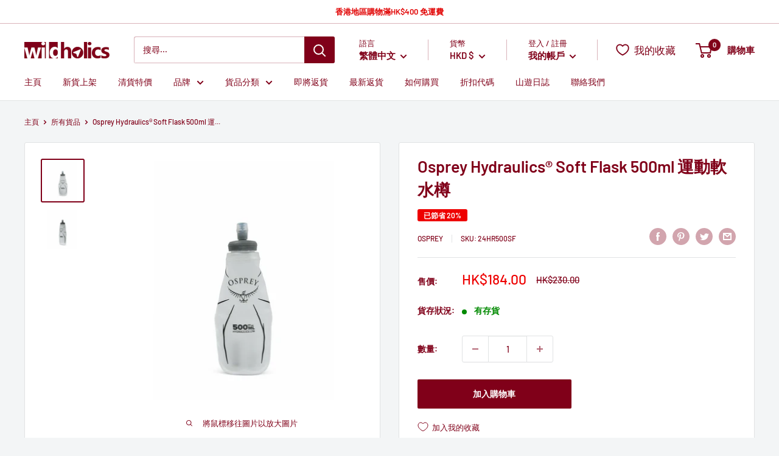

--- FILE ---
content_type: text/html; charset=utf-8
request_url: https://wildholics.com/products/osprey-hydraulics-soft-flask-500ml
body_size: 82626
content:
<!doctype html>

<html class="no-js" lang="zh-TW">
  <head>
    <meta charset="utf-8">
    <meta name="viewport" content="width=device-width, initial-scale=1.0, height=device-height, minimum-scale=1.0, maximum-scale=5.0">
    <meta name="theme-color" content="#800019"><title>Osprey Hydraulics® Soft Flask 500ml 運動軟水樽
</title><meta name="description" content="Osprey Hydraulics® Soft Flask 500ml 運動軟水樽 | 現貨發售 | 美國直送 | 72小時內發貨 | 7天退換保証 | wildholics 戶外露營用品店"><link rel="canonical" href="https://wildholics.com/products/osprey-hydraulics-soft-flask-500ml"><link rel="shortcut icon" href="//wildholics.com/cdn/shop/files/Favicon_bf439b7d-c0e9-40ef-b306-27cf6e171187_96x96.png?v=1614315121" type="image/png"><link rel="preload" as="style" href="//wildholics.com/cdn/shop/t/59/assets/theme.css?v=157069257828315511671665055814">
    <link rel="preload" as="script" href="//wildholics.com/cdn/shop/t/59/assets/theme.min.js?v=22624918157871358501719288290">
    <link rel="preconnect" href="https://cdn.shopify.com">
    <link rel="preconnect" href="https://fonts.shopifycdn.com">
    <link rel="dns-prefetch" href="https://productreviews.shopifycdn.com">
    <link rel="dns-prefetch" href="https://ajax.googleapis.com">
    <link rel="dns-prefetch" href="https://maps.googleapis.com">
    <link rel="dns-prefetch" href="https://maps.gstatic.com">

    <meta property="og:type" content="product">
  <meta property="og:title" content="Osprey Hydraulics® Soft Flask 500ml 運動軟水樽"><meta property="og:image" content="http://wildholics.com/cdn/shop/files/hydraflask500ml_s22_side_white.jpg?v=1738925822">
    <meta property="og:image:secure_url" content="https://wildholics.com/cdn/shop/files/hydraflask500ml_s22_side_white.jpg?v=1738925822">
    <meta property="og:image:width" content="694">
    <meta property="og:image:height" content="694"><meta property="product:price:amount" content="184.00">
  <meta property="product:price:currency" content="HKD"><meta property="og:description" content="Osprey Hydraulics® Soft Flask 500ml 運動軟水樽 | 現貨發售 | 美國直送 | 72小時內發貨 | 7天退換保証 | wildholics 戶外露營用品店"><meta property="og:url" content="https://wildholics.com/products/osprey-hydraulics-soft-flask-500ml">
<meta property="og:site_name" content="wildholics"><meta name="twitter:card" content="summary"><meta name="twitter:title" content="Osprey Hydraulics® Soft Flask 500ml 運動軟水樽">
  <meta name="twitter:description" content="
	
		
			貨品編號&amp;nbsp;
			
			
				Osprey Hydraulics&amp;reg; Soft Flask 500ml
			
			
		
		
			重量&amp;nbsp;
			
			
				70g
			
			
		
		
			容量&amp;nbsp;
			
			
				500ml
			
			
		
		
			產品特色&amp;nbsp;
			
			
				輕巧、耐用且可收納
				500 毫升容量，比傳統水瓶更輕巧方便，並可與 Duro&amp;nbsp;| Dyna 越野跑系列背心式背包或手提式背包完美搭配
				可單獨使用，讓您可以在輔助站增加或補充水份
				不含 BPA
			
			
		
	

">
  <meta name="twitter:image" content="https://wildholics.com/cdn/shop/files/hydraflask500ml_s22_side_white_600x600_crop_center.jpg?v=1738925822">
    <link rel="preload" href="//wildholics.com/cdn/fonts/barlow/barlow_n6.329f582a81f63f125e63c20a5a80ae9477df68e1.woff2" as="font" type="font/woff2" crossorigin>
<link rel="preload" href="//wildholics.com/cdn/fonts/barlow/barlow_n5.a193a1990790eba0cc5cca569d23799830e90f07.woff2" as="font" type="font/woff2" crossorigin>

<style>
  @font-face {
  font-family: Barlow;
  font-weight: 600;
  font-style: normal;
  font-display: swap;
  src: url("//wildholics.com/cdn/fonts/barlow/barlow_n6.329f582a81f63f125e63c20a5a80ae9477df68e1.woff2") format("woff2"),
       url("//wildholics.com/cdn/fonts/barlow/barlow_n6.0163402e36247bcb8b02716880d0b39568412e9e.woff") format("woff");
}

  @font-face {
  font-family: Barlow;
  font-weight: 500;
  font-style: normal;
  font-display: swap;
  src: url("//wildholics.com/cdn/fonts/barlow/barlow_n5.a193a1990790eba0cc5cca569d23799830e90f07.woff2") format("woff2"),
       url("//wildholics.com/cdn/fonts/barlow/barlow_n5.ae31c82169b1dc0715609b8cc6a610b917808358.woff") format("woff");
}

@font-face {
  font-family: Barlow;
  font-weight: 600;
  font-style: normal;
  font-display: swap;
  src: url("//wildholics.com/cdn/fonts/barlow/barlow_n6.329f582a81f63f125e63c20a5a80ae9477df68e1.woff2") format("woff2"),
       url("//wildholics.com/cdn/fonts/barlow/barlow_n6.0163402e36247bcb8b02716880d0b39568412e9e.woff") format("woff");
}

@font-face {
  font-family: Barlow;
  font-weight: 600;
  font-style: italic;
  font-display: swap;
  src: url("//wildholics.com/cdn/fonts/barlow/barlow_i6.5a22bd20fb27bad4d7674cc6e666fb9c77d813bb.woff2") format("woff2"),
       url("//wildholics.com/cdn/fonts/barlow/barlow_i6.1c8787fcb59f3add01a87f21b38c7ef797e3b3a1.woff") format("woff");
}


  @font-face {
  font-family: Barlow;
  font-weight: 700;
  font-style: normal;
  font-display: swap;
  src: url("//wildholics.com/cdn/fonts/barlow/barlow_n7.691d1d11f150e857dcbc1c10ef03d825bc378d81.woff2") format("woff2"),
       url("//wildholics.com/cdn/fonts/barlow/barlow_n7.4fdbb1cb7da0e2c2f88492243ffa2b4f91924840.woff") format("woff");
}

  @font-face {
  font-family: Barlow;
  font-weight: 500;
  font-style: italic;
  font-display: swap;
  src: url("//wildholics.com/cdn/fonts/barlow/barlow_i5.714d58286997b65cd479af615cfa9bb0a117a573.woff2") format("woff2"),
       url("//wildholics.com/cdn/fonts/barlow/barlow_i5.0120f77e6447d3b5df4bbec8ad8c2d029d87fb21.woff") format("woff");
}

  @font-face {
  font-family: Barlow;
  font-weight: 700;
  font-style: italic;
  font-display: swap;
  src: url("//wildholics.com/cdn/fonts/barlow/barlow_i7.50e19d6cc2ba5146fa437a5a7443c76d5d730103.woff2") format("woff2"),
       url("//wildholics.com/cdn/fonts/barlow/barlow_i7.47e9f98f1b094d912e6fd631cc3fe93d9f40964f.woff") format("woff");
}


  :root {
    --default-text-font-size : 15px;
    --base-text-font-size    : 14px;
    --heading-font-family    : Barlow, sans-serif;
    --heading-font-weight    : 600;
    --heading-font-style     : normal;
    --text-font-family       : Barlow, sans-serif;
    --text-font-weight       : 500;
    --text-font-style        : normal;
    --text-font-bolder-weight: 600;
    --text-link-decoration   : underline;

    --text-color               : #800019;
    --text-color-rgb           : 128, 0, 25;
    --heading-color            : #800019;
    --border-color             : #e1e3e4;
    --border-color-rgb         : 225, 227, 228;
    --form-border-color        : #d4d6d8;
    --accent-color             : #800019;
    --accent-color-rgb         : 128, 0, 25;
    --link-color               : #800019;
    --link-color-hover         : #34000a;
    --background               : #f3f5f6;
    --secondary-background     : #ffffff;
    --secondary-background-rgb : 255, 255, 255;
    --accent-background        : rgba(128, 0, 25, 0.08);

    --input-background: #ffffff;

    --error-color       : #ff0000;
    --error-background  : rgba(255, 0, 0, 0.07);
    --success-color     : #00aa00;
    --success-background: rgba(0, 170, 0, 0.11);

    --primary-button-background      : #800019;
    --primary-button-background-rgb  : 128, 0, 25;
    --primary-button-text-color      : #ffffff;
    --secondary-button-background    : #800019;
    --secondary-button-background-rgb: 128, 0, 25;
    --secondary-button-text-color    : #ffffff;

    --header-background      : #ffffff;
    --header-text-color      : #800019;
    --header-light-text-color: #800019;
    --header-border-color    : rgba(128, 0, 25, 0.3);
    --header-accent-color    : #800019;

    --footer-background-color:    #f3f5f6;
    --footer-heading-text-color:  #800019;
    --footer-body-text-color:     #677279;
    --footer-body-text-color-rgb: 103, 114, 121;
    --footer-accent-color:        #800019;
    --footer-accent-color-rgb:    128, 0, 25;
    --footer-border:              1px solid var(--border-color);
    
    --flickity-arrow-color: #abb1b4;--product-on-sale-accent           : #ee0000;
    --product-on-sale-accent-rgb       : 238, 0, 0;
    --product-on-sale-color            : #ffffff;
    --product-in-stock-color           : #008a00;
    --product-low-stock-color          : #ee0000;
    --product-sold-out-color           : #8a9297;
    --product-custom-label-1-background: #008a00;
    --product-custom-label-1-color     : #ffffff;
    --product-custom-label-2-background: #00a500;
    --product-custom-label-2-color     : #ffffff;
    --product-review-star-color        : #ffbd00;

    --mobile-container-gutter : 20px;
    --desktop-container-gutter: 40px;
  }
</style>

<script>
  // IE11 does not have support for CSS variables, so we have to polyfill them
  if (!(((window || {}).CSS || {}).supports && window.CSS.supports('(--a: 0)'))) {
    const script = document.createElement('script');
    script.type = 'text/javascript';
    script.src = 'https://cdn.jsdelivr.net/npm/css-vars-ponyfill@2';
    script.onload = function() {
      cssVars({});
    };

    document.getElementsByTagName('head')[0].appendChild(script);
  }
</script>


    <script>window.performance && window.performance.mark && window.performance.mark('shopify.content_for_header.start');</script><meta name="google-site-verification" content="C2sOZYIl1G3BQkF0DHwk2rbgaQjBXA_PFJMpde6sMOw">
<meta name="facebook-domain-verification" content="kwzgpszazlx6hkbzkm73wnk1kso3po">
<meta name="facebook-domain-verification" content="zzrqtxgilzlk8pude4eoscdsua067j">
<meta id="shopify-digital-wallet" name="shopify-digital-wallet" content="/17086473/digital_wallets/dialog">
<link rel="alternate" hreflang="x-default" href="https://wildholics.com/products/osprey-hydraulics-soft-flask-500ml">
<link rel="alternate" hreflang="zh-Hant" href="https://wildholics.com/products/osprey-hydraulics-soft-flask-500ml">
<link rel="alternate" hreflang="en" href="https://wildholics.com/en/products/osprey-hydraulics-soft-flask-500ml">
<link rel="alternate" hreflang="zh-Hant-AE" href="https://wildholics.com/products/osprey-hydraulics-soft-flask-500ml">
<link rel="alternate" hreflang="zh-Hant-AU" href="https://wildholics.com/products/osprey-hydraulics-soft-flask-500ml">
<link rel="alternate" hreflang="zh-Hant-CN" href="https://wildholics.com/products/osprey-hydraulics-soft-flask-500ml">
<link rel="alternate" hreflang="zh-Hant-HK" href="https://wildholics.com/products/osprey-hydraulics-soft-flask-500ml">
<link rel="alternate" hreflang="zh-Hant-ID" href="https://wildholics.com/products/osprey-hydraulics-soft-flask-500ml">
<link rel="alternate" hreflang="zh-Hant-MO" href="https://wildholics.com/products/osprey-hydraulics-soft-flask-500ml">
<link rel="alternate" hreflang="zh-Hant-MY" href="https://wildholics.com/products/osprey-hydraulics-soft-flask-500ml">
<link rel="alternate" hreflang="zh-Hant-NZ" href="https://wildholics.com/products/osprey-hydraulics-soft-flask-500ml">
<link rel="alternate" hreflang="zh-Hant-PH" href="https://wildholics.com/products/osprey-hydraulics-soft-flask-500ml">
<link rel="alternate" hreflang="zh-Hant-SG" href="https://wildholics.com/products/osprey-hydraulics-soft-flask-500ml">
<link rel="alternate" hreflang="zh-Hant-TH" href="https://wildholics.com/products/osprey-hydraulics-soft-flask-500ml">
<link rel="alternate" hreflang="zh-Hant-TW" href="https://wildholics.com/products/osprey-hydraulics-soft-flask-500ml">
<link rel="alternate" type="application/json+oembed" href="https://wildholics.com/products/osprey-hydraulics-soft-flask-500ml.oembed">
<script async="async" src="/checkouts/internal/preloads.js?locale=zh-HK"></script>
<script id="shopify-features" type="application/json">{"accessToken":"afb8c37232b93765443a960c3a9b7ee3","betas":["rich-media-storefront-analytics"],"domain":"wildholics.com","predictiveSearch":true,"shopId":17086473,"locale":"zh-tw"}</script>
<script>var Shopify = Shopify || {};
Shopify.shop = "wildholics.myshopify.com";
Shopify.locale = "zh-TW";
Shopify.currency = {"active":"HKD","rate":"1.0"};
Shopify.country = "HK";
Shopify.theme = {"name":"Warehouse (App: Limit Purchase)","id":129600159981,"schema_name":"Warehouse","schema_version":"1.16.2","theme_store_id":871,"role":"main"};
Shopify.theme.handle = "null";
Shopify.theme.style = {"id":null,"handle":null};
Shopify.cdnHost = "wildholics.com/cdn";
Shopify.routes = Shopify.routes || {};
Shopify.routes.root = "/";</script>
<script type="module">!function(o){(o.Shopify=o.Shopify||{}).modules=!0}(window);</script>
<script>!function(o){function n(){var o=[];function n(){o.push(Array.prototype.slice.apply(arguments))}return n.q=o,n}var t=o.Shopify=o.Shopify||{};t.loadFeatures=n(),t.autoloadFeatures=n()}(window);</script>
<script id="shop-js-analytics" type="application/json">{"pageType":"product"}</script>
<script defer="defer" async type="module" src="//wildholics.com/cdn/shopifycloud/shop-js/modules/v2/client.init-shop-cart-sync_D9dVssWa.zh-TW.esm.js"></script>
<script defer="defer" async type="module" src="//wildholics.com/cdn/shopifycloud/shop-js/modules/v2/chunk.common_OJXd8nZT.esm.js"></script>
<script type="module">
  await import("//wildholics.com/cdn/shopifycloud/shop-js/modules/v2/client.init-shop-cart-sync_D9dVssWa.zh-TW.esm.js");
await import("//wildholics.com/cdn/shopifycloud/shop-js/modules/v2/chunk.common_OJXd8nZT.esm.js");

  window.Shopify.SignInWithShop?.initShopCartSync?.({"fedCMEnabled":true,"windoidEnabled":true});

</script>
<script>(function() {
  var isLoaded = false;
  function asyncLoad() {
    if (isLoaded) return;
    isLoaded = true;
    var urls = ["https:\/\/d3p29gcwgas9m8.cloudfront.net\/assets\/js\/index.js?shop=wildholics.myshopify.com","https:\/\/pickupoptions-scriptglobal.wavecommerce.hk\/localpickup.js?secret=ce61ad6bcf5a466e8e584e484042e883\u0026shop=wildholics.myshopify.com","https:\/\/omnisnippet1.com\/platforms\/shopify.js?source=scriptTag\u0026v=2025-05-15T12\u0026shop=wildholics.myshopify.com","\/\/cdn.shopify.com\/proxy\/571a273fb948d6a8103e9022b265672586e82c34e3a36a183ca36c06f0f37d4a\/d33a6lvgbd0fej.cloudfront.net\/script_tag\/secomapp.scripttag.js?shop=wildholics.myshopify.com\u0026sp-cache-control=cHVibGljLCBtYXgtYWdlPTkwMA"];
    for (var i = 0; i < urls.length; i++) {
      var s = document.createElement('script');
      s.type = 'text/javascript';
      s.async = true;
      s.src = urls[i];
      var x = document.getElementsByTagName('script')[0];
      x.parentNode.insertBefore(s, x);
    }
  };
  if(window.attachEvent) {
    window.attachEvent('onload', asyncLoad);
  } else {
    window.addEventListener('load', asyncLoad, false);
  }
})();</script>
<script id="__st">var __st={"a":17086473,"offset":28800,"reqid":"c2144316-8e0c-4f42-8db9-e36ee4979317-1768619837","pageurl":"wildholics.com\/products\/osprey-hydraulics-soft-flask-500ml","u":"c9fa674f8caa","p":"product","rtyp":"product","rid":4731483029598};</script>
<script>window.ShopifyPaypalV4VisibilityTracking = true;</script>
<script id="captcha-bootstrap">!function(){'use strict';const t='contact',e='account',n='new_comment',o=[[t,t],['blogs',n],['comments',n],[t,'customer']],c=[[e,'customer_login'],[e,'guest_login'],[e,'recover_customer_password'],[e,'create_customer']],r=t=>t.map((([t,e])=>`form[action*='/${t}']:not([data-nocaptcha='true']) input[name='form_type'][value='${e}']`)).join(','),a=t=>()=>t?[...document.querySelectorAll(t)].map((t=>t.form)):[];function s(){const t=[...o],e=r(t);return a(e)}const i='password',u='form_key',d=['recaptcha-v3-token','g-recaptcha-response','h-captcha-response',i],f=()=>{try{return window.sessionStorage}catch{return}},m='__shopify_v',_=t=>t.elements[u];function p(t,e,n=!1){try{const o=window.sessionStorage,c=JSON.parse(o.getItem(e)),{data:r}=function(t){const{data:e,action:n}=t;return t[m]||n?{data:e,action:n}:{data:t,action:n}}(c);for(const[e,n]of Object.entries(r))t.elements[e]&&(t.elements[e].value=n);n&&o.removeItem(e)}catch(o){console.error('form repopulation failed',{error:o})}}const l='form_type',E='cptcha';function T(t){t.dataset[E]=!0}const w=window,h=w.document,L='Shopify',v='ce_forms',y='captcha';let A=!1;((t,e)=>{const n=(g='f06e6c50-85a8-45c8-87d0-21a2b65856fe',I='https://cdn.shopify.com/shopifycloud/storefront-forms-hcaptcha/ce_storefront_forms_captcha_hcaptcha.v1.5.2.iife.js',D={infoText:'已受到 hCaptcha 保護',privacyText:'隱私',termsText:'條款'},(t,e,n)=>{const o=w[L][v],c=o.bindForm;if(c)return c(t,g,e,D).then(n);var r;o.q.push([[t,g,e,D],n]),r=I,A||(h.body.append(Object.assign(h.createElement('script'),{id:'captcha-provider',async:!0,src:r})),A=!0)});var g,I,D;w[L]=w[L]||{},w[L][v]=w[L][v]||{},w[L][v].q=[],w[L][y]=w[L][y]||{},w[L][y].protect=function(t,e){n(t,void 0,e),T(t)},Object.freeze(w[L][y]),function(t,e,n,w,h,L){const[v,y,A,g]=function(t,e,n){const i=e?o:[],u=t?c:[],d=[...i,...u],f=r(d),m=r(i),_=r(d.filter((([t,e])=>n.includes(e))));return[a(f),a(m),a(_),s()]}(w,h,L),I=t=>{const e=t.target;return e instanceof HTMLFormElement?e:e&&e.form},D=t=>v().includes(t);t.addEventListener('submit',(t=>{const e=I(t);if(!e)return;const n=D(e)&&!e.dataset.hcaptchaBound&&!e.dataset.recaptchaBound,o=_(e),c=g().includes(e)&&(!o||!o.value);(n||c)&&t.preventDefault(),c&&!n&&(function(t){try{if(!f())return;!function(t){const e=f();if(!e)return;const n=_(t);if(!n)return;const o=n.value;o&&e.removeItem(o)}(t);const e=Array.from(Array(32),(()=>Math.random().toString(36)[2])).join('');!function(t,e){_(t)||t.append(Object.assign(document.createElement('input'),{type:'hidden',name:u})),t.elements[u].value=e}(t,e),function(t,e){const n=f();if(!n)return;const o=[...t.querySelectorAll(`input[type='${i}']`)].map((({name:t})=>t)),c=[...d,...o],r={};for(const[a,s]of new FormData(t).entries())c.includes(a)||(r[a]=s);n.setItem(e,JSON.stringify({[m]:1,action:t.action,data:r}))}(t,e)}catch(e){console.error('failed to persist form',e)}}(e),e.submit())}));const S=(t,e)=>{t&&!t.dataset[E]&&(n(t,e.some((e=>e===t))),T(t))};for(const o of['focusin','change'])t.addEventListener(o,(t=>{const e=I(t);D(e)&&S(e,y())}));const B=e.get('form_key'),M=e.get(l),P=B&&M;t.addEventListener('DOMContentLoaded',(()=>{const t=y();if(P)for(const e of t)e.elements[l].value===M&&p(e,B);[...new Set([...A(),...v().filter((t=>'true'===t.dataset.shopifyCaptcha))])].forEach((e=>S(e,t)))}))}(h,new URLSearchParams(w.location.search),n,t,e,['guest_login'])})(!0,!0)}();</script>
<script integrity="sha256-4kQ18oKyAcykRKYeNunJcIwy7WH5gtpwJnB7kiuLZ1E=" data-source-attribution="shopify.loadfeatures" defer="defer" src="//wildholics.com/cdn/shopifycloud/storefront/assets/storefront/load_feature-a0a9edcb.js" crossorigin="anonymous"></script>
<script data-source-attribution="shopify.dynamic_checkout.dynamic.init">var Shopify=Shopify||{};Shopify.PaymentButton=Shopify.PaymentButton||{isStorefrontPortableWallets:!0,init:function(){window.Shopify.PaymentButton.init=function(){};var t=document.createElement("script");t.src="https://wildholics.com/cdn/shopifycloud/portable-wallets/latest/portable-wallets.zh-tw.js",t.type="module",document.head.appendChild(t)}};
</script>
<script data-source-attribution="shopify.dynamic_checkout.buyer_consent">
  function portableWalletsHideBuyerConsent(e){var t=document.getElementById("shopify-buyer-consent"),n=document.getElementById("shopify-subscription-policy-button");t&&n&&(t.classList.add("hidden"),t.setAttribute("aria-hidden","true"),n.removeEventListener("click",e))}function portableWalletsShowBuyerConsent(e){var t=document.getElementById("shopify-buyer-consent"),n=document.getElementById("shopify-subscription-policy-button");t&&n&&(t.classList.remove("hidden"),t.removeAttribute("aria-hidden"),n.addEventListener("click",e))}window.Shopify?.PaymentButton&&(window.Shopify.PaymentButton.hideBuyerConsent=portableWalletsHideBuyerConsent,window.Shopify.PaymentButton.showBuyerConsent=portableWalletsShowBuyerConsent);
</script>
<script data-source-attribution="shopify.dynamic_checkout.cart.bootstrap">document.addEventListener("DOMContentLoaded",(function(){function t(){return document.querySelector("shopify-accelerated-checkout-cart, shopify-accelerated-checkout")}if(t())Shopify.PaymentButton.init();else{new MutationObserver((function(e,n){t()&&(Shopify.PaymentButton.init(),n.disconnect())})).observe(document.body,{childList:!0,subtree:!0})}}));
</script>

<script>window.performance && window.performance.mark && window.performance.mark('shopify.content_for_header.end');</script>
  <script type="text/javascript">
  function initAppmate(Appmate){
    var wkSettings = {
      shop: {
        domain: 'wildholics.com',
        permanent_domain: 'wildholics.myshopify.com',
        currency: 'HKD',
        name: 'wildholics',
      },
      session: {
        customer: '',
        customer_email: '',
      },
      globals: {
        settings: {
          app_wk_icon: '',
          app_wk_products_per_row: 6,
          money_format: '<span class=money>HK${{amount}}</span>',
          root_url: '',
        },
        locale: {
          wishlist: "我的收藏",
          wishlist_empty_note: "你的收藏現在是空的!",
          add_to_wishlist: "加入我的收藏",
          remove_from_wishlist: "從我的收藏移除",
          clear_wishlist: "清空我的收藏",
          in_wishlist: "我的收藏內",
          share_wishlist: "分享我的收藏",
          copy_share_link: "連結",
          share_link_copied: "已複製連結",
          share_by_email_body: "這是我的收藏的連結:",
          login_or_signup_note: "To save your wishlist please <a href='/account/login'>login</a> or <a href='/account/register'>sign up</a>.",
          add_to_cart: "加入購物車",
          sold_out: "已售罄",
          view_product: "檢視貨品",
          view_wishlist: "檢視我的收藏",
          share_on_facebook: "分享至Facebook",
          share_on_twitter: "分享至Twitter",
          share_on_pinterest: "分享至Pinterest",
          share_with_whatsapp: "以Whatsapp分享",
          share_by_email: "以電郵分享",
          get_link: "獲取連結",
          send_to_customer_service: "Send to customer service",
        },
        customer: '',
        customer_accounts_enabled: true,
      },
      wishlist: {
        filter: function(product) {
          return !product.hidden;
        },
        loginRequired: false,
        handle: "/pages/wishlist",
        share: {
          handle: "/pages/shared-wishlist",
          title: "我的收藏",
          description: "Check out some of my favorite things @ wildholics.",
          imageTitle: Appmate.config.shop.name,
          hashTags: 'wishlist',
          twitterUser: false
        }
      },
      tracking: {
        drip: false,
        facebook: false,
        google: false,
        klaviyo: false,
        simonData: false
      },
    };

    Appmate.wk.on({
      'click [data-wk-add-product]': eventHandler(function(){
        var productId = this.getAttribute('data-wk-add-product');
        var select = Appmate.wk.$(this).parents('form').find('select[name="id"]');
        var variantId = select.length ? select.val() : undefined;
        Appmate.wk.addProduct(productId, variantId);
      }),
      'click [data-wk-remove-product]': eventHandler(function(){
        var productId = this.getAttribute('data-wk-remove-product');
        Appmate.wk.removeProduct(productId);
      }),
      'click [data-wk-remove-item]': eventHandler(function(){
        var itemId = this.getAttribute('data-wk-remove-item');
        fadeOrNot(this, function() {
          Appmate.wk.removeItem(itemId);
        });
      }),
      'click [data-wk-clear-wishlist]': eventHandler(function(){
        var wishlistId = this.getAttribute('data-wk-clear-wishlist');
        Appmate.wk.clear(wishlistId);
      }),
      'click [data-wk-move-to-cart]': eventHandler(function(){
        var $elem = Appmate.wk.$(this);
        $form = $elem.parents('form');
        $elem.prop("disabled", true);

        var item = this.getAttribute('data-wk-move-to-cart');
        var formData = $form.serialize();

        Appmate.wk.getItem(item).then(function(product){
          Appmate.wk.trackEvent("Added to Cart", {
            product: product,
            variant: product.selected_or_first_available_variant || {},
          });
        })

        fadeOrNot(this, function(){
          Appmate.wk
          .addToCart(formData)
          .then(function(product){
            $elem.prop("disabled", false);
            window.scrollTo(0, 0);
            location.reload();
          });
        }, true);
      }),
      'click [data-wk-share]': eventHandler(function(){
        var params = {
          wkShareService: this.getAttribute("data-wk-share-service"),
          wkShare: this.getAttribute("data-wk-share"),
          wkShareImage: this.getAttribute("data-wk-share-image")
        };
        var shareLink = Appmate.wk.getShareLink(params);

        Appmate.wk.trackEvent("Shared Wishlist", {
          shareService: params.wkShareService
        });

        switch (params.wkShareService) {
          case 'link':
            Appmate.wk.$('#wk-share-link-text').addClass('wk-visible').find('.wk-text').html(shareLink);
            var copyButton = Appmate.wk.$('#wk-share-link-text .wk-clipboard');
            var copyText = copyButton.html();
            var clipboard = Appmate.wk.clipboard(copyButton[0]);
            clipboard.on('success', function(e) {
              copyButton.html(Appmate.globals.locale.share_link_copied);
              setTimeout(function(){
                copyButton.html(copyText);
              }, 2000);
            });
            break;
          case 'email':
            window.location.href = shareLink;
            break;
          case 'contact':
            var contactUrl = '/pages/contact';
            var message = Appmate.globals.locale.share_by_email_body + '\n' + shareLink;
            window.location.href=contactUrl + '?message=' + encodeURIComponent(message);
            break;
          default:
            window.open(
              shareLink,
              'wishlist_share',
              'height=590, width=770, toolbar=no, menubar=no, scrollbars=no, resizable=no, location=no, directories=no, status=no'
            );
        }
      }),
      'render .wk-option-select': function(elem){
        if (!Appmate.globals.settings.root_url) {
          appmateOptionSelect(elem);
        }
      },
      'render [data-wk-item]': function(elem){
        if (Appmate.globals.settings.root_url) {
          Appmate.wk.getItem(elem.getAttribute("data-wk-item")).then(function(product) {
            Appmate.wk.loadProduct(product.handle)
            .then(function(product) {
              const select = Appmate.wk.$(elem).find(".wk-option-select")[0];
              product.options = product.options.map(function(option){return option.name});
              product.variants.forEach(function(variant){
                variant.product_id = product.id;
                variant.price /= 100;
              });
              appmateOptionSelect(select, product);

              Appmate.wk.$(elem).find(".wk-product-title a").html(product.title).css({opacity: 1});
            })
          });
        }
      },
      'login-required': function (intent) {
        var redirect = {
          path: window.location.pathname,
          intent: intent
        };
        window.location = '/account/login?wk-redirect=' + encodeURIComponent(JSON.stringify(redirect));
      },
      'ready': function () {
        var redirect = Appmate.wk.getQueryParam('wk-redirect');
        if (redirect) {
          Appmate.wk.addLoginRedirect(Appmate.wk.$('#customer_login'), JSON.parse(redirect));
        }
        var intent = Appmate.wk.getQueryParam('wk-intent');
        if (intent) {
          intent = JSON.parse(intent);
          switch (intent.action) {
            case 'addProduct':
              Appmate.wk.addProduct(intent.product, intent.variant)
              break;
            default:
              console.warn('Wishlist King: Intent not implemented', intent)
          }
          if (window.history && window.history.pushState) {
            history.pushState(null, null, window.location.pathname);
          }
        }
      }
    });

    Appmate.init(wkSettings);

    function appmateSelectCallback(variant, selector) {
      var shop = Appmate.wk.globals.shop;
      var product = Appmate.wk.getProduct(variant.product_id);
      var itemId = Appmate.wk.$(selector.variantIdField).parents('[data-wk-item]').attr('data-wk-item');
      var container = Appmate.wk.$('#wk-item-' + itemId);

      if (variant && !window.location.pathname.includes("shared")) {
        Appmate.wk.updateItem(itemId, {selected_variant_id: variant.id});
      }

      var imageUrl = '';

      if (variant && variant.image) {
        imageUrl = Appmate.wk.filters.img_url(variant, '1000x');
      } else if (product) {
        imageUrl = Appmate.wk.filters.img_url(product, '1000x');
      }

      if (imageUrl) {
        container.find('.wk-variant-image').attr('src', imageUrl);
      }

      var formatMoney = Appmate.wk.filters.money;

      if (!product.hidden && variant && (variant.available || variant.inventory_policy === 'continue')) {
        container.find('.wk-add-to-cart').removeAttr('disabled').removeClass('disabled').attr('value', Appmate.globals.locale.add_to_cart);
        if(parseFloat(variant.price) < parseFloat(variant.compare_at_price)){
          container.find('.wk-price-preview').html(formatMoney(variant.price) + " <del>" + formatMoney(variant.compare_at_price) + "</del>");
        } else {
          container.find('.wk-price-preview').html(formatMoney(variant.price));
        }
      } else {
        container.find('.wk-add-to-cart').addClass('disabled').attr('disabled', 'disabled').attr('value', Appmate.globals.locale.sold_out);
        container.find('.wk-price-preview').text(Appmate.globals.locale.sold_out);
      }
    };

    function appmateOptionSelect(el, translatedPoduct){
      if (!Shopify || !Shopify.OptionSelectors) {
        throw new Error('Missing option_selection.js! Please check templates/page.wishlist.liquid');
      }

      var id = el.getAttribute('id');
      var itemId = Appmate.wk.$(el).parents('[data-wk-item]').attr('data-wk-item');
      var container = Appmate.wk.$('#wk-item-' + itemId);

      Appmate.wk.getItem(itemId).then(function(product){
        var selector = new Shopify.OptionSelectors(id, {
          product: translatedPoduct || product,
          onVariantSelected: appmateSelectCallback,
          enableHistoryState: false
        });

        if (product.selected_variant_id) {
          selector.selectVariant(product.selected_variant_id);
        }

        selector.selectors.forEach(function(selector){
          if (selector.values.length < 2) {
            Appmate.wk.$(selector.element).parents(".selector-wrapper").css({display: "none"});
          }
        });

        for (var i = 0; i < selector.selectors.length; i++) {
          for (var j = 0; j < selector.selectors[i].values.length; j++) {
            var originalIndex = (i + 1) * j;
            var disabled = selector.variantIdField.options[originalIndex].getAttribute("disabled");
            if (disabled) {
              selector.selectors[i].element.options[j].setAttribute("disabled", disabled);
            } else {
              selector.selectors[i].element.options[j].removeAttribute("disabled");
            }
          }
        }

        // Add label if only one product option and it isn't 'Title'.
        if (product.options.length == 1 && product.options[0] != 'Title') {
          Appmate.wk.$(container)
          .find('.selector-wrapper:first-child')
          .prepend('<label>' + product.options[0] + '</label>');
        }
      });
    }

    function eventHandler (callback) {
      return function (event) {
        if (typeof callback === 'function') {
          callback.call(this, event)
        }
        if (event) {
          event.preventDefault();
          event.stopPropagation();
        }
      }
    }

    function fadeOrNot(elem, callback, shouldNotFade){
      if (typeof $ !== "function") {
        callback();
        return;
      }
      var $elem = $(elem);
  	  if (!shouldNotFade && $elem.parents('.wk-fadeout').length) {
        $elem.parents('.wk-fadeout').fadeOut(callback);
      } else {
        callback();
      }
    }
  }
</script>



<script
  id="wishlist-icon"
  data="wishlist"
  type="text/x-template"
  app="wishlist-king"
>
  <svg role="presentation" viewBox="0 0 18 16" preserveAspectRatio="xMidYMid meet">
    <path d="M9.01163699,14.9053769 C8.72930024,14.7740736 8.41492611,14.6176996 8.07646224,14.4366167 C7.06926649,13.897753 6.06198912,13.2561336 5.12636931,12.5170512 C2.52930452,10.4655288 1.00308384,8.09476443 1.00000218,5.44184117 C0.997549066,2.99198843 2.92175104,1.01242822 5.28303025,1.01000225 C6.41066623,1.00972036 7.49184369,1.4629765 8.28270844,2.2678673 L8.99827421,2.9961237 L9.71152148,2.26559643 C10.4995294,1.45849728 11.5791258,1.0023831 12.7071151,1.00000055 L12.7060299,1.00000225 C15.0693815,0.997574983 16.9967334,2.97018759 17.0000037,5.421337 C17.0038592,8.07662382 15.4809572,10.4530151 12.8850542,12.5121483 C11.9520963,13.2521931 10.9477036,13.8951276 9.94340074,14.4354976 C9.60619585,14.6169323 9.29297309,14.7736855 9.01163699,14.9053769 Z"></path>
  </svg>
</script>

<script
  id="wishlist-icon-remove"
  data="wishlist"
  type="text/x-template"
  app="wishlist-king"
>
  <svg role="presentation" viewBox="0 0 16 14">
    <path d="M15 0L1 14m14 0L1 0" stroke="currentColor" fill="none" fill-rule="evenodd"></path>
  </svg>
</script>

<script
  id="wishlist-link"
  data="wishlist"
  type="text/x-template"
  app="wishlist-king"
>
  <a href="{{ wishlist.url }}" class="wk-link wk-{{ wishlist.state }}"
     title="{{ locale.view_wishlist }}">
    <div class="wk-icon">{% include 'wishlist-icon' %}</div>
    <span class="wk-label">{{ locale.wishlist }}</span>
    <span class="wk-count">{{ wishlist.item_count }}</span>
  </a>
</script>

<script
  id="wishlist-link-li"
  data="wishlist"
  type="text/x-template"
  app="wishlist-king"
>
  <li class="wishlist-link-li wk-{{ wishlist.state }}">
    {% include 'wishlist-link' %}
  </li>
</script>

<script
  id="wishlist-button-product"
  data="product"
  type="text/x-template"
  app="wishlist-king"
>
  {% if product.in_wishlist %}
    {% assign btn_text = locale.in_wishlist %}
    {% assign btn_title = locale.remove_from_wishlist %}
    {% assign btn_action = 'wk-remove-product' %}
  {% else %}
    {% assign btn_text = locale.add_to_wishlist %}
    {% assign btn_title = locale.add_to_wishlist %}
    {% assign btn_action = 'wk-add-product' %}
  {% endif %}

  <button type="button" class="wk-button-product {{ btn_action }}" title="{{ btn_title }}" data-{{ btn_action }}="{{ product.id }}">
    <div class="wk-icon">{% include 'wishlist-icon' %}</div>
    <span class="wk-label">{{ btn_text }}</span>
  </button>
</script>

<script
  id="wishlist-button-collection"
  data="product"
  type="text/x-template"
  app="wishlist-king"
>
  {% if product.in_wishlist %}
    {% assign btn_text = locale.in_wishlist %}
    {% assign btn_title = locale.remove_from_wishlist %}
    {% assign btn_action = 'wk-remove-product' %}
  {% else %}
    {% assign btn_text = locale.add_to_wishlist %}
    {% assign btn_title = locale.add_to_wishlist %}
    {% assign btn_action = 'wk-add-product' %}
  {% endif %}

  <button type="button" class="wk-button-collection {{ btn_action }}" title="{{ btn_title }}" data-{{ btn_action }}="{{ product.id }}">
    <div class="wk-icon">{% include 'wishlist-icon' %}</div>
    <span class="wk-label">{{ btn_text }}</span>
  </button>
</script>

<script
  id="wishlist-button-wishlist-page"
  data="product"
  type="text/x-template"
  app="wishlist-king"
>
  {% if wishlist.read_only %}
    {% assign item_id = product.id %}
  {% else %}
    {% assign item_id = product.wishlist_item_id %}
  {% endif %}

  {% assign add_class = '' %}
  {% if product.in_wishlist and wishlist.read_only == true %}
    {% assign btn_text = locale.in_wishlist %}
    {% assign btn_title = locale.remove_from_wishlist %}
    {% assign btn_action = 'wk-remove-product' %}
    {% assign btn_icon = 'wishlist-icon' %}
  {% elsif product.in_wishlist and wishlist.read_only == false %}
    {% assign btn_text = locale.in_wishlist %}
    {% assign btn_title = locale.remove_from_wishlist %}
    {% assign btn_action = 'wk-remove-item' %}
    {% assign btn_icon = 'wishlist-icon-remove' %}
    {% assign add_class = 'wk-with-hover' %}
  {% else %}
    {% assign btn_text = locale.add_to_wishlist %}
    {% assign btn_title = locale.add_to_wishlist %}
    {% assign btn_action = 'wk-add-product' %}
    {% assign btn_icon = 'wishlist-icon' %}
    {% assign add_class = 'wk-with-hover' %}
  {% endif %}

  <button type="button" class="wk-button-wishlist-page {{ btn_action }} {{ add_class }}" title="{{ btn_title }}" data-{{ btn_action }}="{{ item_id }}">
    <div class="wk-icon">
      {% include btn_icon %}
    </div>
    <span class="wk-label">{{ btn_text }}</span>
  </button>
</script>

<script
  id="wishlist-button-wishlist-clear"
  data="wishlist"
  type="text/x-template"
  app="wishlist-king"
>
  {% assign btn_text = locale.clear_wishlist %}
  {% assign btn_title = locale.clear_wishlist %}
  {% assign btn_class = 'wk-button-wishlist-clear' %}

  <button type="button" class="{{ btn_class }}" title="{{ btn_title }}" data-wk-clear-wishlist="{{ wishlist.permaId }}">
    <span class="wk-label">{{ btn_text }}</span>
  </button>
</script>

<script
  id="wishlist-collection-shared"
  data="shared_wishlist"
  type="text/x-template"
  app="wishlist-king"
>
  {% assign wishlist = shared_wishlist %}
  {% include 'wishlist-collection' with wishlist %}
</script>

<script
  id="wishlist-collection"
  data="wishlist"
  type="text/x-template"
  app="wishlist-king"
>
  <div class='wishlist-collection'>
  {% if wishlist.item_count == 0 %}
    {% include 'wishlist-collection-empty' %}
  {% else %}
    {% if customer_accounts_enabled and customer == false and wishlist.read_only == false %}
      {% include 'wishlist-collection-login-note' %}
    {% endif %}

    {% unless wishlist.read_only %}
      {% include 'wishlist-collection-share' %}
    {% endunless %}

    {% include 'wishlist-collection-loop' %}

    {% unless wishlist.read_only %}
      {% include 'wishlist-button-wishlist-clear' %}
    {% endunless %}
  {% endif %}
  </div>
</script>

<script
  id="wishlist-collection-empty"
  data="wishlist"
  type="text/x-template"
  app="wishlist-king"
>
  <div class="wk-row">
    <div class="wk-span12">
      <h3 class="wk-wishlist-empty-note">{{ locale.wishlist_empty_note }}</h3>
    </div>
  </div>
</script>

<script
  id="wishlist-collection-login-note"
  data="wishlist"
  type="text/x-template"
  app="wishlist-king"
>
  <div class="wk-row">
    <p class="wk-span12 wk-login-note">
      {{ locale.login_or_signup_note }}
    </p>
  </div>
</script>

<script
  id="wishlist-collection-share"
  data="wishlist"
  type="text/x-template"
  app="wishlist-king"
>
  <h3 id="wk-share-head">{{ locale.share_wishlist }}</h3>
  <ul id="wk-share-list">
    <li>{% include 'wishlist-share-button-fb' %}</li>
    <li>{% include 'wishlist-share-button-pinterest' %}</li>
    <li>{% include 'wishlist-share-button-twitter' %}</li>
    <li>{% include 'wishlist-share-button-email' %}</li>
    <li>{% include 'wishlist-share-button-link' %}</li>
    {% comment %}
    <li>{% include 'wishlist-share-button-contact' %}</li>
    {% endcomment %}
    <li id="wk-share-whatsapp">{% include 'wishlist-share-button-whatsapp' %}</li>
  </ul>
  <div id="wk-share-link-text"><span class="wk-text"></span><button class="wk-clipboard" data-clipboard-target="#wk-share-link-text .wk-text">{{ locale.copy_share_link }}</button></div>
</script>

<script
  id="wishlist-collection-loop"
  data="wishlist"
  type="text/x-template"
  app="wishlist-king"
>
  <div class="wk-row">
    {% assign item_count = 0 %}
    {% assign products = wishlist.products | reverse %}
    {% for product in products %}
      {% assign item_count = item_count | plus: 1 %}
      {% unless limit and item_count > limit %}
        {% assign hide_default_title = false %}
        {% if product.variants.length == 1 and product.variants[0].title contains 'Default' %}
          {% assign hide_default_title = true %}
        {% endif %}

        {% assign items_per_row = settings.app_wk_products_per_row %}
        {% assign wk_item_width = 100 | divided_by: items_per_row %}

        <div class="wk-item-column" style="width: {{ wk_item_width }}%">
          <div id="wk-item-{{ product.wishlist_item_id }}" class="wk-item {{ wk_item_class }} {% unless wishlist.read_only %}wk-fadeout{% endunless %}" data-wk-item="{{ product.wishlist_item_id }}">

            {% include 'wishlist-collection-product-image' with product %}
            {% include 'wishlist-button-wishlist-page' with product %}
            {% include 'wishlist-collection-product-title' with product %}
            {% include 'wishlist-collection-product-price' %}
            {% include 'wishlist-collection-product-form' with product %}
          </div>
        </div>
      {% endunless %}
    {% endfor %}
  </div>
</script>

<script
  id="wishlist-collection-product-image"
  data="wishlist"
  type="text/x-template"
  app="wishlist-king"
>
  <div class="wk-image">
    <a href="{{ product | variant_url }}" class="wk-variant-link wk-content" title="{{ locale.view_product }}">
      <img class="wk-variant-image"
         src="{{ product | variant_img_url: '1000x' }}"
         alt="{{ product.title }}" />
    </a>
  </div>
</script>

<script
  id="wishlist-collection-product-title"
  data="wishlist"
  type="text/x-template"
  app="wishlist-king"
>
  <div class="wk-product-title">
    <a href="{{ product | variant_url }}" class="wk-variant-link" {% if settings.root_url %}style="opacity: 0;"{% endif %}>{{ product.title }}</a>
  </div>
</script>

<script
  id="wishlist-collection-product-price"
  data="wishlist"
  type="text/x-template"
  app="wishlist-king"
>
  {% assign variant = product.selected_or_first_available_variant %}
  <div class="wk-purchase">
    <span class="wk-price wk-price-preview">
      {% if variant.price >= variant.compare_at_price %}
      {{ variant.price | money }}
      {% else %}
      <span class="saleprice">{{ variant.price | money }}</span> <del>{{ variant.compare_at_price | money }}</del>
      {% endif %}
    </span>
  </div>
</script>

<script
  id="wishlist-collection-product-form"
  data="wishlist"
  type="text/x-template"
  app="wishlist-king"
>
  <form id="wk-add-item-form-{{ product.wishlist_item_id }}" action="/cart/add" method="post" class="wk-add-item-form">

    <!-- Begin product options -->
    <div class="wk-product-options {% if hide_default_title %}wk-no-options{% endif %}">

      <div class="wk-select" {% if hide_default_title %} style="display:none"{% endif %}>
        <select id="wk-option-select-{{ product.wishlist_item_id }}" class="wk-option-select" name="id">

          {% for variant in product.variants %}
          <option value="{{ variant.id }}" {% if variant == product.selected_or_first_available_variant %}selected="selected"{% endif %} {% unless variant.available or variant.inventory_policy == "continue" %}disabled="disabled"{% endunless %}>
            {{ variant.title }} - {{ variant.price | money }}
          </option>
          {% endfor %}

        </select>
      </div>

      {% comment %}
        <div class="wk-selector-wrapper">
          <label>Quantity</label>
          <input class="wk-quantity" type="number" name="quantity" value="1" class="wk-item-quantity" />
        </div>
      {% endcomment %}

      <div class="wk-purchase-section{% if product.variants.length > 1 %} wk-multiple{% endif %}">
        {% unless product.available %}
        <input type="submit" class="wk-add-to-cart disabled" disabled="disabled" value="Sold Out" />
        {% else %}
          {% assign cart_action = 'wk-move-to-cart' %}
          {% if wishlist.read_only %}
            {% assign cart_action = 'wk-add-to-cart' %}
          {% endif %}
          <input type="submit" class="wk-add-to-cart" data-{{ cart_action }}="{{ product.wishlist_item_id }}" name="add" value="{{ locale.add_to_cart }}" />
        {% endunless %}
      </div>
    </div>
    <!-- End product options -->
  </form>
</script>

<script
  id="wishlist-share-button-fb"
  data="wishlist"
  type="text/x-template"
  app="wishlist-king"
>
  {% unless wishlist.empty %}
  <a href="#" class="wk-button-share resp-sharing-button__link" title="{{ locale.share_on_facebook }}" data-wk-share-service="facebook" data-wk-share="{{ wishlist.permaId }}" data-wk-share-image="{{ wishlist.products[0] | variant_img_url: '1200x630' }}">
    <div class="resp-sharing-button resp-sharing-button--facebook resp-sharing-button--large">
      <div aria-hidden="true" class="resp-sharing-button__icon resp-sharing-button__icon--solid">
        <svg version="1.1" x="0px" y="0px" width="24px" height="24px" viewBox="0 0 24 24" enable-background="new 0 0 24 24" xml:space="preserve">
          <g>
            <path d="M18.768,7.465H14.5V5.56c0-0.896,0.594-1.105,1.012-1.105s2.988,0,2.988,0V0.513L14.171,0.5C10.244,0.5,9.5,3.438,9.5,5.32 v2.145h-3v4h3c0,5.212,0,12,0,12h5c0,0,0-6.85,0-12h3.851L18.768,7.465z"/>
          </g>
        </svg>
      </div>
      <span>Facebook</span>
    </div>
  </a>
  {% endunless %}
</script>

<script
  id="wishlist-share-button-twitter"
  data="wishlist"
  type="text/x-template"
  app="wishlist-king"
>
  {% unless wishlist.empty %}
  <a href="#" class="wk-button-share resp-sharing-button__link" title="{{ locale.share_on_twitter }}" data-wk-share-service="twitter" data-wk-share="{{ wishlist.permaId }}">
    <div class="resp-sharing-button resp-sharing-button--twitter resp-sharing-button--large">
      <div aria-hidden="true" class="resp-sharing-button__icon resp-sharing-button__icon--solid">
        <svg version="1.1" x="0px" y="0px" width="24px" height="24px" viewBox="0 0 24 24" enable-background="new 0 0 24 24" xml:space="preserve">
          <g>
            <path d="M23.444,4.834c-0.814,0.363-1.5,0.375-2.228,0.016c0.938-0.562,0.981-0.957,1.32-2.019c-0.878,0.521-1.851,0.9-2.886,1.104 C18.823,3.053,17.642,2.5,16.335,2.5c-2.51,0-4.544,2.036-4.544,4.544c0,0.356,0.04,0.703,0.117,1.036 C8.132,7.891,4.783,6.082,2.542,3.332C2.151,4.003,1.927,4.784,1.927,5.617c0,1.577,0.803,2.967,2.021,3.782 C3.203,9.375,2.503,9.171,1.891,8.831C1.89,8.85,1.89,8.868,1.89,8.888c0,2.202,1.566,4.038,3.646,4.456 c-0.666,0.181-1.368,0.209-2.053,0.079c0.579,1.804,2.257,3.118,4.245,3.155C5.783,18.102,3.372,18.737,1,18.459 C3.012,19.748,5.399,20.5,7.966,20.5c8.358,0,12.928-6.924,12.928-12.929c0-0.198-0.003-0.393-0.012-0.588 C21.769,6.343,22.835,5.746,23.444,4.834z"/>
          </g>
        </svg>
      </div>
      <span>Twitter</span>
    </div>
  </a>
  {% endunless %}
</script>

<script
  id="wishlist-share-button-pinterest"
  data="wishlist"
  type="text/x-template"
  app="wishlist-king"
>
  {% unless wishlist.empty %}
  <a href="#" class="wk-button-share resp-sharing-button__link" title="{{ locale.share_on_pinterest }}" data-wk-share-service="pinterest" data-wk-share="{{ wishlist.permaId }}" data-wk-share-image="{{ wishlist.products[0] | variant_img_url: '1200x630' }}">
    <div class="resp-sharing-button resp-sharing-button--pinterest resp-sharing-button--large">
      <div aria-hidden="true" class="resp-sharing-button__icon resp-sharing-button__icon--solid">
        <svg version="1.1" x="0px" y="0px" width="24px" height="24px" viewBox="0 0 24 24" enable-background="new 0 0 24 24" xml:space="preserve">
          <path d="M12.137,0.5C5.86,0.5,2.695,5,2.695,8.752c0,2.272,0.8 ,4.295,2.705,5.047c0.303,0.124,0.574,0.004,0.661-0.33 c0.062-0.231,0.206-0.816,0.271-1.061c0.088-0.331,0.055-0.446-0.19-0.736c-0.532-0.626-0.872-1.439-0.872-2.59 c0-3.339,2.498-6.328,6.505-6.328c3.548,0,5.497,2.168,5.497,5.063c0,3.809-1.687,7.024-4.189,7.024 c-1.382,0-2.416-1.142-2.085-2.545c0.397-1.675,1.167-3.479,1.167-4.688c0-1.081-0.58-1.983-1.782-1.983 c-1.413,0-2.548,1.461-2.548,3.42c0,1.247,0.422,2.09,0.422,2.09s-1.445,6.126-1.699,7.199c-0.505,2.137-0.076,4.756-0.04,5.02 c0.021,0.157,0.224,0.195,0.314,0.078c0.13-0.171,1.813-2.25,2.385-4.325c0.162-0.589,0.929-3.632,0.929-3.632 c0.459,0.876,1.801,1.646,3.228,1.646c4.247,0,7.128-3.871,7.128-9.053C20.5,4.15,17.182,0.5,12.137,0.5z"/>
        </svg>
      </div>
      <span>Pinterest</span>
    </div>
  </a>
  {% endunless %}
</script>

<script
  id="wishlist-share-button-whatsapp"
  data="wishlist"
  type="text/x-template"
  app="wishlist-king"
>
  {% unless wishlist.empty %}
  <a href="#" class="wk-button-share resp-sharing-button__link" title="{{ locale.share_with_whatsapp }}" data-wk-share-service="whatsapp" data-wk-share="{{ wishlist.permaId }}">
    <div class="resp-sharing-button resp-sharing-button--whatsapp resp-sharing-button--large">
      <div aria-hidden="true" class="resp-sharing-button__icon resp-sharing-button__icon--solid">
        <svg xmlns="https://www.w3.org/2000/svg" width="24" height="24" viewBox="0 0 24 24">
          <path stroke="none" d="M20.1,3.9C17.9,1.7,15,0.5,12,0.5C5.8,0.5,0.7,5.6,0.7,11.9c0,2,0.5,3.9,1.5,5.6l-1.6,5.9l6-1.6c1.6,0.9,3.5,1.3,5.4,1.3l0,0l0,0c6.3,0,11.4-5.1,11.4-11.4C23.3,8.9,22.2,6,20.1,3.9z M12,21.4L12,21.4c-1.7,0-3.3-0.5-4.8-1.3l-0.4-0.2l-3.5,1l1-3.4L4,17c-1-1.5-1.4-3.2-1.4-5.1c0-5.2,4.2-9.4,9.4-9.4c2.5,0,4.9,1,6.7,2.8c1.8,1.8,2.8,4.2,2.8,6.7C21.4,17.2,17.2,21.4,12,21.4z M17.1,14.3c-0.3-0.1-1.7-0.9-1.9-1c-0.3-0.1-0.5-0.1-0.7,0.1c-0.2,0.3-0.8,1-0.9,1.1c-0.2,0.2-0.3,0.2-0.6,0.1c-0.3-0.1-1.2-0.5-2.3-1.4c-0.9-0.8-1.4-1.7-1.6-2c-0.2-0.3,0-0.5,0.1-0.6s0.3-0.3,0.4-0.5c0.2-0.1,0.3-0.3,0.4-0.5c0.1-0.2,0-0.4,0-0.5c0-0.1-0.7-1.5-1-2.1C8.9,6.6,8.6,6.7,8.5,6.7c-0.2,0-0.4,0-0.6,0S7.5,6.8,7.2,7c-0.3,0.3-1,1-1,2.4s1,2.8,1.1,3c0.1,0.2,2,3.1,4.9,4.3c0.7,0.3,1.2,0.5,1.6,0.6c0.7,0.2,1.3,0.2,1.8,0.1c0.6-0.1,1.7-0.7,1.9-1.3c0.2-0.7,0.2-1.2,0.2-1.3C17.6,14.5,17.4,14.4,17.1,14.3z"/>
        </svg>
      </div>
      <span>WhatsApp</span>
    </div>
  </a>
  {% endunless %}
</script>

<script
  id="wishlist-share-button-email"
  data="wishlist"
  type="text/x-template"
  app="wishlist-king"
>
  {% unless wishlist.empty %}
  <a href="#" class="wk-button-share resp-sharing-button__link" title="{{ locale.share_by_email }}" data-wk-share-service="email" data-wk-share="{{ wishlist.permaId }}">
    <div class="resp-sharing-button resp-sharing-button--email resp-sharing-button--large">
      <div aria-hidden="true" class="resp-sharing-button__icon resp-sharing-button__icon--solid">
        <svg version="1.1" x="0px" y="0px" width="24px" height="24px" viewBox="0 0 24 24" enable-background="new 0 0 24 24" xml:space="preserve">
          <path d="M22,4H2C0.897,4,0,4.897,0,6v12c0,1.103,0.897,2,2,2h20c1.103,0,2-0.897,2-2V6C24,4.897,23.103,4,22,4z M7.248,14.434 l-3.5,2C3.67,16.479,3.584,16.5,3.5,16.5c-0.174,0-0.342-0.09-0.435-0.252c-0.137-0.239-0.054-0.545,0.186-0.682l3.5-2 c0.24-0.137,0.545-0.054,0.682,0.186C7.571,13.992,7.488,14.297,7.248,14.434z M12,14.5c-0.094,0-0.189-0.026-0.271-0.08l-8.5-5.5 C2.997,8.77,2.93,8.46,3.081,8.229c0.15-0.23,0.459-0.298,0.691-0.147L12,13.405l8.229-5.324c0.232-0.15,0.542-0.084,0.691,0.147 c0.15,0.232,0.083,0.542-0.148,0.691l-8.5,5.5C12.189,14.474,12.095,14.5,12,14.5z M20.934,16.248 C20.842,16.41,20.673,16.5,20.5,16.5c-0.084,0-0.169-0.021-0.248-0.065l-3.5-2c-0.24-0.137-0.323-0.442-0.186-0.682 s0.443-0.322,0.682-0.186l3.5,2C20.988,15.703,21.071,16.009,20.934,16.248z"/>
        </svg>
      </div>
      <span>Email</span>
    </div>
  </a>
  {% endunless %}
</script>

<script
  id="wishlist-share-button-link"
  data="wishlist"
  type="text/x-template"
  app="wishlist-king"
>
  {% unless wishlist.empty %}
  <a href="#" class="wk-button-share resp-sharing-button__link" title="{{ locale.get_link }}" data-wk-share-service="link" data-wk-share="{{ wishlist.permaId }}">
    <div class="resp-sharing-button resp-sharing-button--link resp-sharing-button--large">
      <div aria-hidden="true" class="resp-sharing-button__icon resp-sharing-button__icon--solid">
        <svg version='1.1' xmlns='https://www.w3.org/2000/svg' width='512' height='512' viewBox='0 0 512 512'>
          <path d='M459.654,233.373l-90.531,90.5c-49.969,50-131.031,50-181,0c-7.875-7.844-14.031-16.688-19.438-25.813
          l42.063-42.063c2-2.016,4.469-3.172,6.828-4.531c2.906,9.938,7.984,19.344,15.797,27.156c24.953,24.969,65.563,24.938,90.5,0
          l90.5-90.5c24.969-24.969,24.969-65.563,0-90.516c-24.938-24.953-65.531-24.953-90.5,0l-32.188,32.219
          c-26.109-10.172-54.25-12.906-81.641-8.891l68.578-68.578c50-49.984,131.031-49.984,181.031,0
          C509.623,102.342,509.623,183.389,459.654,233.373z M220.326,382.186l-32.203,32.219c-24.953,24.938-65.563,24.938-90.516,0
          c-24.953-24.969-24.953-65.563,0-90.531l90.516-90.5c24.969-24.969,65.547-24.969,90.5,0c7.797,7.797,12.875,17.203,15.813,27.125
          c2.375-1.375,4.813-2.5,6.813-4.5l42.063-42.047c-5.375-9.156-11.563-17.969-19.438-25.828c-49.969-49.984-131.031-49.984-181.016,0
          l-90.5,90.5c-49.984,50-49.984,131.031,0,181.031c49.984,49.969,131.031,49.969,181.016,0l68.594-68.594
          C274.561,395.092,246.42,392.342,220.326,382.186z'/>
        </svg>
      </div>
      <span>E-Mail</span>
    </div>
  </a>
  {% endunless %}
</script>

<script
  id="wishlist-share-button-contact"
  data="wishlist"
  type="text/x-template"
  app="wishlist-king"
>
  {% unless wishlist.empty %}
  <a href="#" class="wk-button-share resp-sharing-button__link" title="{{ locale.send_to_customer_service }}" data-wk-share-service="contact" data-wk-share="{{ wishlist.permaId }}">
    <div class="resp-sharing-button resp-sharing-button--link resp-sharing-button--large">
      <div aria-hidden="true" class="resp-sharing-button__icon resp-sharing-button__icon--solid">
        <svg height="24" viewBox="0 0 24 24" width="24" xmlns="http://www.w3.org/2000/svg">
            <path d="M0 0h24v24H0z" fill="none"/>
            <path d="M19 2H5c-1.11 0-2 .9-2 2v14c0 1.1.89 2 2 2h4l3 3 3-3h4c1.1 0 2-.9 2-2V4c0-1.1-.9-2-2-2zm-6 16h-2v-2h2v2zm2.07-7.75l-.9.92C13.45 11.9 13 12.5 13 14h-2v-.5c0-1.1.45-2.1 1.17-2.83l1.24-1.26c.37-.36.59-.86.59-1.41 0-1.1-.9-2-2-2s-2 .9-2 2H8c0-2.21 1.79-4 4-4s4 1.79 4 4c0 .88-.36 1.68-.93 2.25z"/>
        </svg>
      </div>
      <span>E-Mail</span>
    </div>
  </a>
  {% endunless %}
</script>



<script
  src="//wildholics.com/cdn/shop/t/59/assets/app_wishlist-king.min.js?v=156957388388538131401639993454"
  async
></script>

<link
  href="//wildholics.com/cdn/shop/t/59/assets/app_wishlist-king.scss.css?v=125892198337862696921639993473"
  rel="stylesheet"
>


    <link rel="stylesheet" href="//wildholics.com/cdn/shop/t/59/assets/theme.css?v=157069257828315511671665055814">

    
  <script type="application/ld+json">
  {
    "@context": "http://schema.org",
    "@type": "Product",
    "offers": [{
          "@type": "Offer",
          "name": "Default Title",
          "availability":"https://schema.org/InStock",
          "price": 184.0,
          "priceCurrency": "HKD",
          "priceValidUntil": "2026-01-27","sku": "24HR500SF","url": "/products/osprey-hydraulics-soft-flask-500ml?variant=32151997120606"
        }
],
      "gtin12": "843820139921",
      "productId": "843820139921",
    "brand": {
      "name": "Osprey"
    },
    "name": "Osprey Hydraulics® Soft Flask 500ml 運動軟水樽",
    "description": "\n\t\n\t\t\n\t\t\t貨品編號\u0026nbsp;\n\t\t\t\n\t\t\t\n\t\t\t\tOsprey Hydraulics\u0026reg; Soft Flask 500ml\n\t\t\t\n\t\t\t\n\t\t\n\t\t\n\t\t\t重量\u0026nbsp;\n\t\t\t\n\t\t\t\n\t\t\t\t70g\n\t\t\t\n\t\t\t\n\t\t\n\t\t\n\t\t\t容量\u0026nbsp;\n\t\t\t\n\t\t\t\n\t\t\t\t500ml\n\t\t\t\n\t\t\t\n\t\t\n\t\t\n\t\t\t產品特色\u0026nbsp;\n\t\t\t\n\t\t\t\n\t\t\t\t輕巧、耐用且可收納\n\t\t\t\t500 毫升容量，比傳統水瓶更輕巧方便，並可與 Duro\u0026nbsp;| Dyna 越野跑系列背心式背包或手提式背包完美搭配\n\t\t\t\t可單獨使用，讓您可以在輔助站增加或補充水份\n\t\t\t\t不含 BPA\n\t\t\t\n\t\t\t\n\t\t\n\t\n\n",
    "category": "Water Bottles",
    "url": "/products/osprey-hydraulics-soft-flask-500ml",
    "sku": "24HR500SF",
    "image": {
      "@type": "ImageObject",
      "url": "https://wildholics.com/cdn/shop/files/hydraflask500ml_s22_side_white_1024x.jpg?v=1738925822",
      "image": "https://wildholics.com/cdn/shop/files/hydraflask500ml_s22_side_white_1024x.jpg?v=1738925822",
      "name": "Osprey Hydraulics® Soft Flask 500ml",
      "width": "1024",
      "height": "1024"
    }
  }
  </script>



  <script type="application/ld+json">
  {
    "@context": "http://schema.org",
    "@type": "BreadcrumbList",
  "itemListElement": [{
      "@type": "ListItem",
      "position": 1,
      "name": "主頁",
      "item": "https://wildholics.com"
    },{
          "@type": "ListItem",
          "position": 2,
          "name": "Osprey Hydraulics® Soft Flask 500ml 運動軟水樽",
          "item": "https://wildholics.com/products/osprey-hydraulics-soft-flask-500ml"
        }]
  }
  </script>

<script src="//ajax.googleapis.com/ajax/libs/jquery/1.11.0/jquery.min.js" type="text/javascript"></script>
    <script>
      // This allows to expose several variables to the global scope, to be used in scripts
      window.theme = {
        pageType: "product",
        cartCount: 0,
        moneyFormat: "\u003cspan class=money\u003eHK${{amount}}\u003c\/span\u003e",
        moneyWithCurrencyFormat: "\u003cspan class=money\u003eHK${{amount}}\u003c\/span\u003e",
        showDiscount: true,
        discountMode: "percentage",
        searchMode: "product,article",
        searchUnavailableProducts: "last",
        cartType: "drawer"
      };

      window.routes = {
        rootUrl: "\/",
        rootUrlWithoutSlash: '',
        cartUrl: "\/cart",
        cartAddUrl: "\/cart\/add",
        cartChangeUrl: "\/cart\/change",
        searchUrl: "\/search",
        productRecommendationsUrl: "\/recommendations\/products"
      };

      window.languages = {
        productRegularPrice: "原價",
        productSalePrice: "售價",
        collectionOnSaleLabel: "已節省 {{savings}}",
        productFormUnavailable: "不適用",
        productFormAddToCart: "加入購物車",
        productFormSoldOut: "已售罄",
        productAdded: "貨品已加入至你的購物車",
        productAddedShort: "已加入!",
        shippingEstimatorNoResults: "無法運送至此地址",
        shippingEstimatorOneResult: "此地址有以下運送方法",
        shippingEstimatorMultipleResults: "此地址有以下運送方法",
        shippingEstimatorErrors: "錯誤"
      };

      window.lazySizesConfig = {
        loadHidden: false,
        hFac: 0.8,
        expFactor: 3,
        customMedia: {
          '--phone': '(max-width: 640px)',
          '--tablet': '(min-width: 641px) and (max-width: 1023px)',
          '--lap': '(min-width: 1024px)'
        }
      };

      document.documentElement.className = document.documentElement.className.replace('no-js', 'js');
    </script><script src="//wildholics.com/cdn/shop/t/59/assets/theme.min.js?v=22624918157871358501719288290" defer></script>
    <script src="//wildholics.com/cdn/shop/t/59/assets/custom.js?v=90373254691674712701639993455" defer></script><script>
        (function () {
          window.onpageshow = function() {
            // We force re-freshing the cart content onpageshow, as most browsers will serve a cache copy when hitting the
            // back button, which cause staled data
            document.documentElement.dispatchEvent(new CustomEvent('cart:refresh', {
              bubbles: true,
              detail: {scrollToTop: false}
            }));
          };
        })();
      </script>
<!-- Start of Judge.me Core -->
<link rel="dns-prefetch" href="https://cdn.judge.me/">
<script data-cfasync='false' class='jdgm-settings-script'>window.jdgmSettings={"pagination":5,"disable_web_reviews":false,"badge_no_review_text":"沒有評價","badge_n_reviews_text":"{{ n }} 則評價","badge_star_color":"#800019","hide_badge_preview_if_no_reviews":true,"badge_hide_text":false,"enforce_center_preview_badge":false,"widget_title":"Customer Reviews","widget_open_form_text":"Write a review","widget_close_form_text":"取消評價 Cancel review","widget_refresh_page_text":"Refresh page","widget_summary_text":"基於 {{ number_of_reviews }} 則評價","widget_no_review_text":"立即撰寫評價","widget_name_field_text":"姓名 Name","widget_verified_name_field_text":"姓名 Name","widget_name_placeholder_text":"輸入你的姓名 Enter your name","widget_required_field_error_text":"必須填寫此欄 This field is required.","widget_email_field_text":"電郵地址 Email","widget_verified_email_field_text":"電郵地址 Email","widget_email_placeholder_text":"輸入你的電郵地址 Enter your email (private)","widget_email_field_error_text":"請輸入有效的電郵地址 Please enter a valid email address.","widget_rating_field_text":"分數 Rating","widget_review_title_field_text":"評價標題 Review Title","widget_review_title_placeholder_text":"Give your review a title","widget_review_body_field_text":"評價內容 Review","widget_review_body_placeholder_text":"Start writing here...","widget_pictures_field_text":"Picture/Video (optional)","widget_submit_review_text":"提交評價 Submit Review","widget_submit_verified_review_text":"Submit Verified Review","widget_submit_success_msg_with_auto_publish":"Thank you! Please refresh the page in a few moments to see your review.","widget_submit_success_msg_no_auto_publish":"Thank you! Your review will be published as soon as it is approved by the shop admin.","widget_show_default_reviews_out_of_total_text":"Showing {{ n_reviews_shown }} out of {{ n_reviews }} reviews.","widget_show_all_link_text":"Show all","widget_show_less_link_text":"Show less","widget_author_said_text":"{{ reviewer_name }} said:","widget_days_text":"{{ n }} days ago","widget_weeks_text":"{{ n }} week/weeks ago","widget_months_text":"{{ n }} month/months ago","widget_years_text":"{{ n }} year/years ago","widget_yesterday_text":"Yesterday","widget_today_text":"Today","widget_replied_text":"\u003e\u003e {{ shop_name }} replied:","widget_read_more_text":"Read more","widget_reviewer_name_as_initial":"","widget_rating_filter_color":"","widget_rating_filter_see_all_text":"See all reviews","widget_sorting_most_recent_text":"Most Recent","widget_sorting_highest_rating_text":"Highest Rating","widget_sorting_lowest_rating_text":"Lowest Rating","widget_sorting_with_pictures_text":"Only Pictures","widget_sorting_most_helpful_text":"Most Helpful","widget_open_question_form_text":"提出問題","widget_reviews_subtab_text":"評價","widget_questions_subtab_text":"問題","widget_question_label_text":"Question","widget_answer_label_text":"Answer","widget_question_placeholder_text":"Write your question here","widget_submit_question_text":"Submit Question","widget_question_submit_success_text":"Thank you for your question! We will notify you once it gets answered.","widget_star_color":"#800019","verified_badge_text":"已認証","verified_badge_bg_color":"","verified_badge_text_color":"","verified_badge_placement":"left-of-reviewer-name","widget_review_max_height":"","widget_hide_border":false,"widget_social_share":false,"widget_thumb":false,"widget_review_location_show":false,"widget_location_format":"country_iso_code","all_reviews_include_out_of_store_products":true,"all_reviews_out_of_store_text":"(out of store)","all_reviews_pagination":100,"all_reviews_product_name_prefix_text":"about","enable_review_pictures":false,"enable_question_anwser":true,"widget_theme":"","review_date_format":"dd/mm/yyyy","default_sort_method":"most-recent","widget_product_reviews_subtab_text":"Product Reviews","widget_shop_reviews_subtab_text":"Shop Reviews","widget_other_products_reviews_text":"Reviews for other products","widget_store_reviews_subtab_text":"Store reviews","widget_no_store_reviews_text":"This store hasn't received any reviews yet","widget_web_restriction_product_reviews_text":"This product hasn't received any reviews yet","widget_no_items_text":"No items found","widget_show_more_text":"Show more","widget_write_a_store_review_text":"Write a Store Review","widget_other_languages_heading":"Reviews in Other Languages","widget_translate_review_text":"Translate review to {{ language }}","widget_translating_review_text":"Translating...","widget_show_original_translation_text":"Show original ({{ language }})","widget_translate_review_failed_text":"Review couldn't be translated.","widget_translate_review_retry_text":"Retry","widget_translate_review_try_again_later_text":"Try again later","show_product_url_for_grouped_product":false,"widget_sorting_pictures_first_text":"Pictures First","show_pictures_on_all_rev_page_mobile":false,"show_pictures_on_all_rev_page_desktop":false,"floating_tab_hide_mobile_install_preference":false,"floating_tab_button_name":"★ Reviews","floating_tab_title":"Let customers speak for us","floating_tab_button_color":"","floating_tab_button_background_color":"","floating_tab_url":"","floating_tab_url_enabled":false,"floating_tab_tab_style":"text","all_reviews_text_badge_text":"Customers rate us {{ shop.metafields.judgeme.all_reviews_rating | round: 1 }}/5 based on {{ shop.metafields.judgeme.all_reviews_count }} reviews.","all_reviews_text_badge_text_branded_style":"{{ shop.metafields.judgeme.all_reviews_rating | round: 1 }} out of 5 stars based on {{ shop.metafields.judgeme.all_reviews_count }} reviews","is_all_reviews_text_badge_a_link":false,"show_stars_for_all_reviews_text_badge":false,"all_reviews_text_badge_url":"","all_reviews_text_style":"text","all_reviews_text_color_style":"judgeme_brand_color","all_reviews_text_color":"#108474","all_reviews_text_show_jm_brand":true,"featured_carousel_show_header":true,"featured_carousel_title":"Let customers speak for us","testimonials_carousel_title":"Customers are saying","videos_carousel_title":"Real customer stories","cards_carousel_title":"Customers are saying","featured_carousel_count_text":"from {{ n }} reviews","featured_carousel_add_link_to_all_reviews_page":false,"featured_carousel_url":"","featured_carousel_show_images":true,"featured_carousel_autoslide_interval":5,"featured_carousel_arrows_on_the_sides":false,"featured_carousel_height":250,"featured_carousel_width":80,"featured_carousel_image_size":0,"featured_carousel_image_height":250,"featured_carousel_arrow_color":"#eeeeee","verified_count_badge_style":"vintage","verified_count_badge_orientation":"horizontal","verified_count_badge_color_style":"judgeme_brand_color","verified_count_badge_color":"#108474","is_verified_count_badge_a_link":false,"verified_count_badge_url":"","verified_count_badge_show_jm_brand":true,"widget_rating_preset_default":5,"widget_first_sub_tab":"product-reviews","widget_show_histogram":true,"widget_histogram_use_custom_color":false,"widget_pagination_use_custom_color":false,"widget_star_use_custom_color":true,"widget_verified_badge_use_custom_color":false,"widget_write_review_use_custom_color":false,"picture_reminder_submit_button":"Upload Pictures","enable_review_videos":false,"mute_video_by_default":false,"widget_sorting_videos_first_text":"Videos First","widget_review_pending_text":"Pending","featured_carousel_items_for_large_screen":3,"social_share_options_order":"Facebook,Twitter","remove_microdata_snippet":false,"disable_json_ld":false,"enable_json_ld_products":false,"preview_badge_show_question_text":true,"preview_badge_no_question_text":"沒有問題","preview_badge_n_question_text":"{{ number_of_questions }} 個問題","qa_badge_show_icon":true,"qa_badge_position":"same-row","remove_judgeme_branding":false,"widget_add_search_bar":false,"widget_search_bar_placeholder":"Search","widget_sorting_verified_only_text":"Verified only","featured_carousel_theme":"default","featured_carousel_show_rating":true,"featured_carousel_show_title":true,"featured_carousel_show_body":true,"featured_carousel_show_date":false,"featured_carousel_show_reviewer":true,"featured_carousel_show_product":false,"featured_carousel_header_background_color":"#108474","featured_carousel_header_text_color":"#ffffff","featured_carousel_name_product_separator":"reviewed","featured_carousel_full_star_background":"#108474","featured_carousel_empty_star_background":"#dadada","featured_carousel_vertical_theme_background":"#f9fafb","featured_carousel_verified_badge_enable":false,"featured_carousel_verified_badge_color":"#108474","featured_carousel_border_style":"round","featured_carousel_review_line_length_limit":3,"featured_carousel_more_reviews_button_text":"Read more reviews","featured_carousel_view_product_button_text":"View product","all_reviews_page_load_reviews_on":"scroll","all_reviews_page_load_more_text":"Load More Reviews","disable_fb_tab_reviews":false,"enable_ajax_cdn_cache":false,"widget_public_name_text":"displayed publicly like","default_reviewer_name":"John Smith","default_reviewer_name_has_non_latin":true,"widget_reviewer_anonymous":"Anonymous","medals_widget_title":"Judge.me Review Medals","medals_widget_background_color":"#f9fafb","medals_widget_position":"footer_all_pages","medals_widget_border_color":"#f9fafb","medals_widget_verified_text_position":"left","medals_widget_use_monochromatic_version":false,"medals_widget_elements_color":"#108474","show_reviewer_avatar":true,"widget_invalid_yt_video_url_error_text":"Not a YouTube video URL","widget_max_length_field_error_text":"Please enter no more than {0} characters.","widget_show_country_flag":false,"widget_show_collected_via_shop_app":true,"widget_verified_by_shop_badge_style":"light","widget_verified_by_shop_text":"Verified by Shop","widget_show_photo_gallery":false,"widget_load_with_code_splitting":true,"widget_ugc_install_preference":false,"widget_ugc_title":"Made by us, Shared by you","widget_ugc_subtitle":"Tag us to see your picture featured in our page","widget_ugc_arrows_color":"#ffffff","widget_ugc_primary_button_text":"Buy Now","widget_ugc_primary_button_background_color":"#108474","widget_ugc_primary_button_text_color":"#ffffff","widget_ugc_primary_button_border_width":"0","widget_ugc_primary_button_border_style":"none","widget_ugc_primary_button_border_color":"#108474","widget_ugc_primary_button_border_radius":"25","widget_ugc_secondary_button_text":"Load More","widget_ugc_secondary_button_background_color":"#ffffff","widget_ugc_secondary_button_text_color":"#108474","widget_ugc_secondary_button_border_width":"2","widget_ugc_secondary_button_border_style":"solid","widget_ugc_secondary_button_border_color":"#108474","widget_ugc_secondary_button_border_radius":"25","widget_ugc_reviews_button_text":"View Reviews","widget_ugc_reviews_button_background_color":"#ffffff","widget_ugc_reviews_button_text_color":"#108474","widget_ugc_reviews_button_border_width":"2","widget_ugc_reviews_button_border_style":"solid","widget_ugc_reviews_button_border_color":"#108474","widget_ugc_reviews_button_border_radius":"25","widget_ugc_reviews_button_link_to":"judgeme-reviews-page","widget_ugc_show_post_date":true,"widget_ugc_max_width":"800","widget_rating_metafield_value_type":true,"widget_primary_color":"#108474","widget_enable_secondary_color":false,"widget_secondary_color":"#edf5f5","widget_summary_average_rating_text":"{{ average_rating }} out of 5","widget_media_grid_title":"Customer photos \u0026 videos","widget_media_grid_see_more_text":"See more","widget_round_style":false,"widget_show_product_medals":true,"widget_verified_by_judgeme_text":"Verified by Judge.me","widget_show_store_medals":true,"widget_verified_by_judgeme_text_in_store_medals":"Verified by Judge.me","widget_media_field_exceed_quantity_message":"Sorry, we can only accept {{ max_media }} for one review.","widget_media_field_exceed_limit_message":"{{ file_name }} is too large, please select a {{ media_type }} less than {{ size_limit }}MB.","widget_review_submitted_text":"Review Submitted!","widget_question_submitted_text":"Question Submitted!","widget_close_form_text_question":"Cancel","widget_write_your_answer_here_text":"Write your answer here","widget_enabled_branded_link":true,"widget_show_collected_by_judgeme":false,"widget_reviewer_name_color":"","widget_write_review_text_color":"","widget_write_review_bg_color":"","widget_collected_by_judgeme_text":"collected by Judge.me","widget_pagination_type":"standard","widget_load_more_text":"Load More","widget_load_more_color":"#108474","widget_full_review_text":"Full Review","widget_read_more_reviews_text":"Read More Reviews","widget_read_questions_text":"Read Questions","widget_questions_and_answers_text":"Questions \u0026 Answers","widget_verified_by_text":"Verified by","widget_verified_text":"Verified","widget_number_of_reviews_text":"{{ number_of_reviews }} reviews","widget_back_button_text":"Back","widget_next_button_text":"Next","widget_custom_forms_filter_button":"Filters","custom_forms_style":"vertical","widget_show_review_information":false,"how_reviews_are_collected":"How reviews are collected?","widget_show_review_keywords":false,"widget_gdpr_statement":"How we use your data: We'll only contact you about the review you left, and only if necessary. By submitting your review, you agree to Judge.me's \u003ca href='https://judge.me/terms' target='_blank' rel='nofollow noopener'\u003eterms\u003c/a\u003e, \u003ca href='https://judge.me/privacy' target='_blank' rel='nofollow noopener'\u003eprivacy\u003c/a\u003e and \u003ca href='https://judge.me/content-policy' target='_blank' rel='nofollow noopener'\u003econtent\u003c/a\u003e policies.","widget_multilingual_sorting_enabled":false,"widget_translate_review_content_enabled":false,"widget_translate_review_content_method":"manual","popup_widget_review_selection":"automatically_with_pictures","popup_widget_round_border_style":true,"popup_widget_show_title":true,"popup_widget_show_body":true,"popup_widget_show_reviewer":false,"popup_widget_show_product":true,"popup_widget_show_pictures":true,"popup_widget_use_review_picture":true,"popup_widget_show_on_home_page":true,"popup_widget_show_on_product_page":true,"popup_widget_show_on_collection_page":true,"popup_widget_show_on_cart_page":true,"popup_widget_position":"bottom_left","popup_widget_first_review_delay":5,"popup_widget_duration":5,"popup_widget_interval":5,"popup_widget_review_count":5,"popup_widget_hide_on_mobile":true,"review_snippet_widget_round_border_style":true,"review_snippet_widget_card_color":"#FFFFFF","review_snippet_widget_slider_arrows_background_color":"#FFFFFF","review_snippet_widget_slider_arrows_color":"#000000","review_snippet_widget_star_color":"#108474","show_product_variant":false,"all_reviews_product_variant_label_text":"Variant: ","widget_show_verified_branding":false,"widget_ai_summary_title":"Customers say","widget_ai_summary_disclaimer":"AI-powered review summary based on recent customer reviews","widget_show_ai_summary":false,"widget_show_ai_summary_bg":false,"widget_show_review_title_input":true,"redirect_reviewers_invited_via_email":"review_widget","request_store_review_after_product_review":false,"request_review_other_products_in_order":false,"review_form_color_scheme":"default","review_form_corner_style":"square","review_form_star_color":{},"review_form_text_color":"#333333","review_form_background_color":"#ffffff","review_form_field_background_color":"#fafafa","review_form_button_color":{},"review_form_button_text_color":"#ffffff","review_form_modal_overlay_color":"#000000","review_content_screen_title_text":"How would you rate this product?","review_content_introduction_text":"We would love it if you would share a bit about your experience.","store_review_form_title_text":"How would you rate this store?","store_review_form_introduction_text":"We would love it if you would share a bit about your experience.","show_review_guidance_text":true,"one_star_review_guidance_text":"Poor","five_star_review_guidance_text":"Great","customer_information_screen_title_text":"About you","customer_information_introduction_text":"Please tell us more about you.","custom_questions_screen_title_text":"Your experience in more detail","custom_questions_introduction_text":"Here are a few questions to help us understand more about your experience.","review_submitted_screen_title_text":"Thanks for your review!","review_submitted_screen_thank_you_text":"We are processing it and it will appear on the store soon.","review_submitted_screen_email_verification_text":"Please confirm your email by clicking the link we just sent you. This helps us keep reviews authentic.","review_submitted_request_store_review_text":"Would you like to share your experience of shopping with us?","review_submitted_review_other_products_text":"Would you like to review these products?","store_review_screen_title_text":"Would you like to share your experience of shopping with us?","store_review_introduction_text":"We value your feedback and use it to improve. Please share any thoughts or suggestions you have.","reviewer_media_screen_title_picture_text":"Share a picture","reviewer_media_introduction_picture_text":"Upload a photo to support your review.","reviewer_media_screen_title_video_text":"Share a video","reviewer_media_introduction_video_text":"Upload a video to support your review.","reviewer_media_screen_title_picture_or_video_text":"Share a picture or video","reviewer_media_introduction_picture_or_video_text":"Upload a photo or video to support your review.","reviewer_media_youtube_url_text":"Paste your Youtube URL here","advanced_settings_next_step_button_text":"Next","advanced_settings_close_review_button_text":"Close","modal_write_review_flow":false,"write_review_flow_required_text":"Required","write_review_flow_privacy_message_text":"We respect your privacy.","write_review_flow_anonymous_text":"Post review as anonymous","write_review_flow_visibility_text":"This won't be visible to other customers.","write_review_flow_multiple_selection_help_text":"Select as many as you like","write_review_flow_single_selection_help_text":"Select one option","write_review_flow_required_field_error_text":"This field is required","write_review_flow_invalid_email_error_text":"Please enter a valid email address","write_review_flow_max_length_error_text":"Max. {{ max_length }} characters.","write_review_flow_media_upload_text":"\u003cb\u003eClick to upload\u003c/b\u003e or drag and drop","write_review_flow_gdpr_statement":"We'll only contact you about your review if necessary. By submitting your review, you agree to our \u003ca href='https://judge.me/terms' target='_blank' rel='nofollow noopener'\u003eterms and conditions\u003c/a\u003e and \u003ca href='https://judge.me/privacy' target='_blank' rel='nofollow noopener'\u003eprivacy policy\u003c/a\u003e.","rating_only_reviews_enabled":false,"show_negative_reviews_help_screen":false,"new_review_flow_help_screen_rating_threshold":3,"negative_review_resolution_screen_title_text":"Tell us more","negative_review_resolution_text":"Your experience matters to us. If there were issues with your purchase, we're here to help. Feel free to reach out to us, we'd love the opportunity to make things right.","negative_review_resolution_button_text":"Contact us","negative_review_resolution_proceed_with_review_text":"Leave a review","negative_review_resolution_subject":"Issue with purchase from {{ shop_name }}.{{ order_name }}","preview_badge_collection_page_install_status":false,"widget_review_custom_css":"","preview_badge_custom_css":"","preview_badge_stars_count":"5-stars","featured_carousel_custom_css":"","floating_tab_custom_css":"","all_reviews_widget_custom_css":"","medals_widget_custom_css":"","verified_badge_custom_css":"","all_reviews_text_custom_css":"","transparency_badges_collected_via_store_invite":false,"transparency_badges_from_another_provider":false,"transparency_badges_collected_from_store_visitor":false,"transparency_badges_collected_by_verified_review_provider":false,"transparency_badges_earned_reward":false,"transparency_badges_collected_via_store_invite_text":"Review collected via store invitation","transparency_badges_from_another_provider_text":"Review collected from another provider","transparency_badges_collected_from_store_visitor_text":"Review collected from a store visitor","transparency_badges_written_in_google_text":"Review written in Google","transparency_badges_written_in_etsy_text":"Review written in Etsy","transparency_badges_written_in_shop_app_text":"Review written in Shop App","transparency_badges_earned_reward_text":"Review earned a reward for future purchase","product_review_widget_per_page":10,"widget_store_review_label_text":"Review about the store","checkout_comment_extension_title_on_product_page":"Customer Comments","checkout_comment_extension_num_latest_comment_show":5,"checkout_comment_extension_format":"name_and_timestamp","checkout_comment_customer_name":"last_initial","checkout_comment_comment_notification":true,"preview_badge_collection_page_install_preference":true,"preview_badge_home_page_install_preference":true,"preview_badge_product_page_install_preference":true,"review_widget_install_preference":"","review_carousel_install_preference":false,"floating_reviews_tab_install_preference":"none","verified_reviews_count_badge_install_preference":false,"all_reviews_text_install_preference":false,"review_widget_best_location":true,"judgeme_medals_install_preference":false,"review_widget_revamp_enabled":false,"review_widget_qna_enabled":false,"review_widget_header_theme":"minimal","review_widget_widget_title_enabled":true,"review_widget_header_text_size":"medium","review_widget_header_text_weight":"regular","review_widget_average_rating_style":"compact","review_widget_bar_chart_enabled":true,"review_widget_bar_chart_type":"numbers","review_widget_bar_chart_style":"standard","review_widget_expanded_media_gallery_enabled":false,"review_widget_reviews_section_theme":"standard","review_widget_image_style":"thumbnails","review_widget_review_image_ratio":"square","review_widget_stars_size":"medium","review_widget_verified_badge":"standard_text","review_widget_review_title_text_size":"medium","review_widget_review_text_size":"medium","review_widget_review_text_length":"medium","review_widget_number_of_columns_desktop":3,"review_widget_carousel_transition_speed":5,"review_widget_custom_questions_answers_display":"always","review_widget_button_text_color":"#FFFFFF","review_widget_text_color":"#000000","review_widget_lighter_text_color":"#7B7B7B","review_widget_corner_styling":"soft","review_widget_review_word_singular":"review","review_widget_review_word_plural":"reviews","review_widget_voting_label":"Helpful?","review_widget_shop_reply_label":"Reply from {{ shop_name }}:","review_widget_filters_title":"Filters","qna_widget_question_word_singular":"Question","qna_widget_question_word_plural":"Questions","qna_widget_answer_reply_label":"Answer from {{ answerer_name }}:","qna_content_screen_title_text":"Ask a question about this product","qna_widget_question_required_field_error_text":"Please enter your question.","qna_widget_flow_gdpr_statement":"We'll only contact you about your question if necessary. By submitting your question, you agree to our \u003ca href='https://judge.me/terms' target='_blank' rel='nofollow noopener'\u003eterms and conditions\u003c/a\u003e and \u003ca href='https://judge.me/privacy' target='_blank' rel='nofollow noopener'\u003eprivacy policy\u003c/a\u003e.","qna_widget_question_submitted_text":"Thanks for your question!","qna_widget_close_form_text_question":"Close","qna_widget_question_submit_success_text":"We’ll notify you by email when your question is answered.","all_reviews_widget_v2025_enabled":false,"all_reviews_widget_v2025_header_theme":"default","all_reviews_widget_v2025_widget_title_enabled":true,"all_reviews_widget_v2025_header_text_size":"medium","all_reviews_widget_v2025_header_text_weight":"regular","all_reviews_widget_v2025_average_rating_style":"compact","all_reviews_widget_v2025_bar_chart_enabled":true,"all_reviews_widget_v2025_bar_chart_type":"numbers","all_reviews_widget_v2025_bar_chart_style":"standard","all_reviews_widget_v2025_expanded_media_gallery_enabled":false,"all_reviews_widget_v2025_show_store_medals":true,"all_reviews_widget_v2025_show_photo_gallery":true,"all_reviews_widget_v2025_show_review_keywords":false,"all_reviews_widget_v2025_show_ai_summary":false,"all_reviews_widget_v2025_show_ai_summary_bg":false,"all_reviews_widget_v2025_add_search_bar":false,"all_reviews_widget_v2025_default_sort_method":"most-recent","all_reviews_widget_v2025_reviews_per_page":10,"all_reviews_widget_v2025_reviews_section_theme":"default","all_reviews_widget_v2025_image_style":"thumbnails","all_reviews_widget_v2025_review_image_ratio":"square","all_reviews_widget_v2025_stars_size":"medium","all_reviews_widget_v2025_verified_badge":"bold_badge","all_reviews_widget_v2025_review_title_text_size":"medium","all_reviews_widget_v2025_review_text_size":"medium","all_reviews_widget_v2025_review_text_length":"medium","all_reviews_widget_v2025_number_of_columns_desktop":3,"all_reviews_widget_v2025_carousel_transition_speed":5,"all_reviews_widget_v2025_custom_questions_answers_display":"always","all_reviews_widget_v2025_show_product_variant":false,"all_reviews_widget_v2025_show_reviewer_avatar":true,"all_reviews_widget_v2025_reviewer_name_as_initial":"","all_reviews_widget_v2025_review_location_show":false,"all_reviews_widget_v2025_location_format":"","all_reviews_widget_v2025_show_country_flag":false,"all_reviews_widget_v2025_verified_by_shop_badge_style":"light","all_reviews_widget_v2025_social_share":false,"all_reviews_widget_v2025_social_share_options_order":"Facebook,Twitter,LinkedIn,Pinterest","all_reviews_widget_v2025_pagination_type":"standard","all_reviews_widget_v2025_button_text_color":"#FFFFFF","all_reviews_widget_v2025_text_color":"#000000","all_reviews_widget_v2025_lighter_text_color":"#7B7B7B","all_reviews_widget_v2025_corner_styling":"soft","all_reviews_widget_v2025_title":"Customer reviews","all_reviews_widget_v2025_ai_summary_title":"Customers say about this store","all_reviews_widget_v2025_no_review_text":"Be the first to write a review","platform":"shopify","branding_url":"https://app.judge.me/reviews/stores/wildholics.com","branding_text":"Powered by Judge.me","locale":"en","reply_name":"wildholics","widget_version":"2.1","footer":true,"autopublish":true,"review_dates":true,"enable_custom_form":false,"shop_use_review_site":true,"shop_locale":"en","enable_multi_locales_translations":false,"show_review_title_input":true,"review_verification_email_status":"never","can_be_branded":true,"reply_name_text":"wildholics"};</script> <style class='jdgm-settings-style'>.jdgm-xx{left:0}:not(.jdgm-prev-badge__stars)>.jdgm-star{color:#800019}.jdgm-histogram .jdgm-star.jdgm-star{color:#800019}.jdgm-preview-badge .jdgm-star.jdgm-star{color:#800019}.jdgm-prev-badge[data-average-rating='0.00']{display:none !important}.jdgm-author-all-initials{display:none !important}.jdgm-author-last-initial{display:none !important}.jdgm-rev-widg__title{visibility:hidden}.jdgm-rev-widg__summary-text{visibility:hidden}.jdgm-prev-badge__text{visibility:hidden}.jdgm-rev__replier:before{content:'wildholics'}.jdgm-rev__prod-link-prefix:before{content:'about'}.jdgm-rev__variant-label:before{content:'Variant: '}.jdgm-rev__out-of-store-text:before{content:'(out of store)'}@media only screen and (min-width: 768px){.jdgm-rev__pics .jdgm-rev_all-rev-page-picture-separator,.jdgm-rev__pics .jdgm-rev__product-picture{display:none}}@media only screen and (max-width: 768px){.jdgm-rev__pics .jdgm-rev_all-rev-page-picture-separator,.jdgm-rev__pics .jdgm-rev__product-picture{display:none}}.jdgm-verified-count-badget[data-from-snippet="true"]{display:none !important}.jdgm-carousel-wrapper[data-from-snippet="true"]{display:none !important}.jdgm-all-reviews-text[data-from-snippet="true"]{display:none !important}.jdgm-medals-section[data-from-snippet="true"]{display:none !important}.jdgm-ugc-media-wrapper[data-from-snippet="true"]{display:none !important}.jdgm-rev__transparency-badge[data-badge-type="review_collected_via_store_invitation"]{display:none !important}.jdgm-rev__transparency-badge[data-badge-type="review_collected_from_another_provider"]{display:none !important}.jdgm-rev__transparency-badge[data-badge-type="review_collected_from_store_visitor"]{display:none !important}.jdgm-rev__transparency-badge[data-badge-type="review_written_in_etsy"]{display:none !important}.jdgm-rev__transparency-badge[data-badge-type="review_written_in_google_business"]{display:none !important}.jdgm-rev__transparency-badge[data-badge-type="review_written_in_shop_app"]{display:none !important}.jdgm-rev__transparency-badge[data-badge-type="review_earned_for_future_purchase"]{display:none !important}
</style> <style class='jdgm-settings-style'></style>

  
  
  
  <style class='jdgm-miracle-styles'>
  @-webkit-keyframes jdgm-spin{0%{-webkit-transform:rotate(0deg);-ms-transform:rotate(0deg);transform:rotate(0deg)}100%{-webkit-transform:rotate(359deg);-ms-transform:rotate(359deg);transform:rotate(359deg)}}@keyframes jdgm-spin{0%{-webkit-transform:rotate(0deg);-ms-transform:rotate(0deg);transform:rotate(0deg)}100%{-webkit-transform:rotate(359deg);-ms-transform:rotate(359deg);transform:rotate(359deg)}}@font-face{font-family:'JudgemeStar';src:url("[data-uri]") format("woff");font-weight:normal;font-style:normal}.jdgm-star{font-family:'JudgemeStar';display:inline !important;text-decoration:none !important;padding:0 4px 0 0 !important;margin:0 !important;font-weight:bold;opacity:1;-webkit-font-smoothing:antialiased;-moz-osx-font-smoothing:grayscale}.jdgm-star:hover{opacity:1}.jdgm-star:last-of-type{padding:0 !important}.jdgm-star.jdgm--on:before{content:"\e000"}.jdgm-star.jdgm--off:before{content:"\e001"}.jdgm-star.jdgm--half:before{content:"\e002"}.jdgm-widget *{margin:0;line-height:1.4;-webkit-box-sizing:border-box;-moz-box-sizing:border-box;box-sizing:border-box;-webkit-overflow-scrolling:touch}.jdgm-hidden{display:none !important;visibility:hidden !important}.jdgm-temp-hidden{display:none}.jdgm-spinner{width:40px;height:40px;margin:auto;border-radius:50%;border-top:2px solid #eee;border-right:2px solid #eee;border-bottom:2px solid #eee;border-left:2px solid #ccc;-webkit-animation:jdgm-spin 0.8s infinite linear;animation:jdgm-spin 0.8s infinite linear}.jdgm-prev-badge{display:block !important}

</style>


  
  
   


<script data-cfasync='false' class='jdgm-script'>
!function(e){window.jdgm=window.jdgm||{},jdgm.CDN_HOST="https://cdn.judge.me/",
jdgm.docReady=function(d){(e.attachEvent?"complete"===e.readyState:"loading"!==e.readyState)?
setTimeout(d,0):e.addEventListener("DOMContentLoaded",d)},jdgm.loadCSS=function(d,t,o,s){
!o&&jdgm.loadCSS.requestedUrls.indexOf(d)>=0||(jdgm.loadCSS.requestedUrls.push(d),
(s=e.createElement("link")).rel="stylesheet",s.class="jdgm-stylesheet",s.media="nope!",
s.href=d,s.onload=function(){this.media="all",t&&setTimeout(t)},e.body.appendChild(s))},
jdgm.loadCSS.requestedUrls=[],jdgm.docReady(function(){(window.jdgmLoadCSS||e.querySelectorAll(
".jdgm-widget, .jdgm-all-reviews-page").length>0)&&(jdgmSettings.widget_load_with_code_splitting?
parseFloat(jdgmSettings.widget_version)>=3?jdgm.loadCSS(jdgm.CDN_HOST+"widget_v3/base.css"):
jdgm.loadCSS(jdgm.CDN_HOST+"widget/base.css"):jdgm.loadCSS(jdgm.CDN_HOST+"shopify_v2.css"))})}(document);
</script>
<script async data-cfasync="false" type="text/javascript" src="https://cdn.judge.me/loader.js"></script>

<noscript><link rel="stylesheet" type="text/css" media="all" href="https://cdn.judge.me/shopify_v2.css"></noscript>
<!-- End of Judge.me Core -->



                    <script id="otRegion" type='text/javascript'>
    otRegionShop = Shopify.shop;
    let otRegionRootLink = 
        "https://apps.omegatheme.com/region-restrictions";
    let otRegionDomBlockIP = localStorage.getItem("otRegionDomBlockIP");
    let otRegionAutoBlock = localStorage.getItem("otRegionAutoBlock");
    let otRegionTypeBlock = localStorage.getItem("otRegionTypeBlock");
    let otRegionDomBlockCollection = JSON.parse(
        localStorage.getItem("otRegionDomBlockCollection")
    );
    let otRegioncollectionCache;
    const endpointGetRestrictions = `${otRegionRootLink}/region.php?action=getRestrictions&shop=${otRegionShop}`;
    const createEndpoint = (action, id) =>
        `${otRegionRootLink}/region.php?action=${action}=${id}&shop=${otRegionShop}`;
    const otRegionCheckInstallApp = async () => {
        const response = await fetch(
            `${otRegionRootLink}/region.php?action=checkInstallApp&shop=${otRegionShop}`
        );
        const data = await response.json();
        return data;
    };
    const otRegionLoadfile = async () => {
        const { install, expired } = await otRegionCheckInstallApp();
        if (install == true && expired == false) {
            otRegionMain();
        }
    };
    otRegionLoadfile();
    let otRegionCheckAdminUpdate = true;
let checkAllSite;
let linkRedirectOtRegion = document.createElement('meta');
linkRedirectOtRegion.setAttribute('http-equiv', 'refresh');

const changeDom = (data, page, id) => {
    localStorage.setItem("otRegionAutoBlock", data.autoBlock);
    localStorage.setItem("otRegionTypeBlock", data.typeBlock);
    let res = regexScriptTag(data.html);
    data.html.startsWith("linkHref=")
        ? (addMetaRedirect(data.html.slice(
              data.html.indexOf("=") + 1,
              data.html.length
          )))
        : otInitialElement(res);
    if (page == "home") {
        localStorage.setItem("otRegionDomBlockIP", data.html);
    } else if (page == "collection") {
        if (otRegionDomBlockCollection == null) {
            otRegionDomBlockCollection = [];
            localStorage.setItem(
                "otRegionDomBlockCollection",
                JSON.stringify([{ value: data.html, idCollection: id }])
            );
        } else {
            if (
                otRegionDomBlockCollection.find((item) => item.id == id) !==
                undefined
            ) {
                const newCollection = otRegionDomBlockCollection.map((item) =>
                    item.id == id
                        ? { value: data.html, idCollection: id }
                        : item
                );
                localStorage.setItem(
                    "otRegionDomBlockCollection",
                    JSON.stringify(newCollection)
                );
            } else {
                localStorage.setItem(
                    "otRegionDomBlockCollection",
                    JSON.stringify([
                        ...otRegionDomBlockCollection,
                        { value: data.html, idCollection: id },
                    ])
                );
            }
        }
    }
};

const handleDomCache = (data) => {
    handleIpCandidateDynamic(data);
    if (data !== "") {
        fetch(
            `${otRegionRootLink}/region.php?action=updateStatistic&shop=${otRegionShop}`
        );
    }
};

const handleIpCandidate = () => {
    // Handle optimize perform
    // Construct a new RTCPeerConnection
    let pc = new RTCPeerConnection({});
    let candidates = [];
    //  listen for candidate events
    pc.onicecandidate = (e) => {
        if (!e.candidate) {
            return;
        }
        candidates.push(
            convertCandidateOutput(e.candidate.candidate.split(" ")[0])
        );
        localStorage.setItem(
            "otRegionIpcandidate",
            JSON.stringify([{ ipCandidate: candidates[0] }])
        );
    };

    pc.createDataChannel("");
    pc.createOffer().then((offer) => pc.setLocalDescription(offer));
};

const checkResPonseBlockAllSite = (data) => (data == "" ? true : false);

function fetchApiHandleDom(url, page, id) {
    fetch(url)
        .then((res) => res.json())
        .then((data) => {
            data.typeBlock == "1" &&
                localStorage.setItem("otRegionIp", data.ipFirst);
            handleIpCandidate();
            checkAllSite =
                page === "home" ? checkResPonseBlockAllSite(data.html) : true;
            changeDom(data, page, id);
        });
}

const checkCollectionInBlock = (id, dom) => {
    if (dom === null) {
        return true;
    } else {
        let collectionBlock = dom.filter((item) => item.idCollection == id);
        if (collectionBlock.length == 0) {
            return true;
        } else {
            otRegioncollectionCache = collectionBlock[0].value;
            return false;
        }
    }
};

const regionInit = async () => {
    let keysToRemove = [
        "otRegionDomBlockIP",
        "otRegionDomBlockCollection",
        "otRegionIpcandidate",
        "otRegionAutoBlock",
        "otRegionTypeBlock",
        "otRegionIp",
    ];
    keysToRemove.forEach((k) => localStorage.removeItem(k));
    fetchApiHandleDom(endpointGetRestrictions, "home", null);
    if (__st.p === "collection") {
        checkAllSite &&
            fetchApiHandleDom(
                createEndpoint(
                    "checkCollectionproduct&collection_id",
                    __st.rid
                ),
                "collection",
                __st.rid
            );
    }
    if (__st.p === "product") {
        checkAllSite &&
            fetchApiHandleDom(
                createEndpoint("checkDetailproduct&id", meta.product.id),
                "product",
                null
            );
    }

    fetch(
        `${otRegionRootLink}/region.php?action=installThemeLiquid&shop=${otRegionShop}`
    );
};

const otRegionMain = () => {
    if (otRegionCheckAdminUpdate !== null) {
        regionInit();
    } else {
        let otRegionIpcandidate = localStorage.getItem("otRegionIpcandidate");
        if (otRegionIpcandidate !== null && otRegionDomBlockIP !== null) {
            handleDomCache(otRegionDomBlockIP);
            if (__st.p === "collection") {
                if (otRegionDomBlockIP === "") {
                    checkCollectionInBlock(__st.rid, otRegionDomBlockCollection)
                        ? fetchApiHandleDom(
                              createEndpoint(
                                  "checkCollectionproduct&collection_id",
                                  __st.rid
                              ),
                              "collection",
                              __st.rid
                          )
                        : handleDomCache(otRegioncollectionCache);
                }
            }
            if (__st.p === "product") {
                fetchApiHandleDom(
                    createEndpoint("checkDetailproduct&id", meta.product.id),
                    "product",
                    null
                );
            }
        } else {
            regionInit();
        }
    }
};

// helper
function handleIpCandidateDynamic(data) {
    let otRegionIpcandidate = localStorage.getItem("otRegionIpcandidate");
    let otRegionIp = localStorage.getItem("otRegionIp");
    let otRegionTypeBlock = localStorage.getItem("otRegionTypeBlock");
    let otRegionAutoBlock = localStorage.getItem("otRegionAutoBlock");

    let arrayIP = JSON.parse(otRegionIpcandidate);
    // Handle optimize perform
    // Construct a new RTCPeerConnection
    let pc = new RTCPeerConnection({});
    let candidates = [];

    //  listen for candidate events
    pc.onicecandidate = (e) => {
        if (!e.candidate) {
            return;
        }
        candidates.push(
            convertCandidateOutput(e.candidate.candidate.split(" ")[0])
        );
        if (otRegionAutoBlock == "1" && otRegionTypeBlock == "1") {
            if (data !== "") {
                renderDomCache(data);
                if (!checkIpCandidateInArr(arrayIP, candidates[0])) {
                    let newArrIp = [...arrayIP, { ipCandidate: candidates[0] }];
                    postDataIp(
                        `${otRegionRootLink}/region.php?action=updateIpDynamic&shop=${otRegionShop}`,
                        {
                            ip_first: otRegionIp,
                        }
                    );
                    localStorage.setItem(
                        "otRegionIpcandidate",
                        JSON.stringify(newArrIp)
                    );
                }
            } else {
                !checkIpCandidateInArr(arrayIP, candidates[0]) 
                    ? regionInit()
                    : renderDomCache(data);
            }
        } else {
            (!checkIpCandidateInArr(arrayIP, candidates[0]) && otRegionTypeBlock == "1")
                ? regionInit()
                : renderDomCache(data);
        }
    };

    pc.createDataChannel("");
    pc.createOffer().then((offer) => pc.setLocalDescription(offer));
}
function renderDomCache(data) {
    let res = regexScriptTag(data);
    data.startsWith("linkHref=")
        ? (addMetaRedirect(data.slice(
              data.indexOf("=") + 1,
              data.length
          )))
        : otInitialElement(res);
}

function convertCandidateOutput(candidate) {
    return candidate.slice(candidate.indexOf(":") + 1, candidate.length);
}

function checkIpCandidateInArr(arrayIP, candidate) {
    return arrayIP.some(
        (item) => item.ipCandidate == convertCandidateOutput(candidate)
    );
}

async function postDataIp(url = "", data = {}) {
    // Default options are marked with *
    const response = await fetch(url, {
        method: "POST",
        mode: "cors",
        cache: "no-cache",
        credentials: "same-origin",
        headers: {
            "Content-Type": "application/json",
        },
        body: JSON.stringify(data), // body data type must match "Content-Type" header
    });
    return response; // parses JSON response into native JavaScript objects
}

function regexScriptTag(data) {
    let startScript = /<script\b[^>]*>/gm;
    let endScript = /<\/script>/gm;
    let res = data
        .replaceAll(startScript, "&lt;script&gt;")
        .replaceAll(endScript, "&lt;/script&gt;");
    return res;
}

function addMetaRedirect(linkRedirect){
    linkRedirectOtRegion.setAttribute("http-equiv", "refresh");
    linkRedirectOtRegion.setAttribute("content", `0; url=${linkRedirect}`);
    document.getElementsByTagName("head")[0].appendChild(linkRedirectOtRegion);
}

function otInitialElement(res) {
    let d = new Date();
    let ver = d.getTime();
    let otRegionBody = document.querySelector("body");
    let otRegionHead = document.querySelector("head");
    let otRegionContent = document.createElement("div");
    let link = document.createElement("link");
    link.type = "text/css";
    link.rel = "stylesheet";
    link.href = `${otRegionRootLink}/assets/css/region.css?v=${ver}`;
    otRegionContent.classList.add("ot-redirect");
    otRegionHead.appendChild(link);
    otRegionBody.appendChild(otRegionContent);
    otRegionContent.innerHTML = res;
    res !== "" && otRegionBody.classList.add("stopScrolling");
}

</script>            
                    
<!-- BEGIN app block: shopify://apps/judge-me-reviews/blocks/judgeme_core/61ccd3b1-a9f2-4160-9fe9-4fec8413e5d8 --><!-- Start of Judge.me Core -->






<link rel="dns-prefetch" href="https://cdnwidget.judge.me">
<link rel="dns-prefetch" href="https://cdn.judge.me">
<link rel="dns-prefetch" href="https://cdn1.judge.me">
<link rel="dns-prefetch" href="https://api.judge.me">

<script data-cfasync='false' class='jdgm-settings-script'>window.jdgmSettings={"pagination":5,"disable_web_reviews":false,"badge_no_review_text":"沒有評價","badge_n_reviews_text":"{{ n }} 則評價","badge_star_color":"#800019","hide_badge_preview_if_no_reviews":true,"badge_hide_text":false,"enforce_center_preview_badge":false,"widget_title":"Customer Reviews","widget_open_form_text":"Write a review","widget_close_form_text":"取消評價 Cancel review","widget_refresh_page_text":"Refresh page","widget_summary_text":"基於 {{ number_of_reviews }} 則評價","widget_no_review_text":"立即撰寫評價","widget_name_field_text":"姓名 Name","widget_verified_name_field_text":"姓名 Name","widget_name_placeholder_text":"輸入你的姓名 Enter your name","widget_required_field_error_text":"必須填寫此欄 This field is required.","widget_email_field_text":"電郵地址 Email","widget_verified_email_field_text":"電郵地址 Email","widget_email_placeholder_text":"輸入你的電郵地址 Enter your email (private)","widget_email_field_error_text":"請輸入有效的電郵地址 Please enter a valid email address.","widget_rating_field_text":"分數 Rating","widget_review_title_field_text":"評價標題 Review Title","widget_review_title_placeholder_text":"Give your review a title","widget_review_body_field_text":"評價內容 Review","widget_review_body_placeholder_text":"Start writing here...","widget_pictures_field_text":"Picture/Video (optional)","widget_submit_review_text":"提交評價 Submit Review","widget_submit_verified_review_text":"Submit Verified Review","widget_submit_success_msg_with_auto_publish":"Thank you! Please refresh the page in a few moments to see your review.","widget_submit_success_msg_no_auto_publish":"Thank you! Your review will be published as soon as it is approved by the shop admin.","widget_show_default_reviews_out_of_total_text":"Showing {{ n_reviews_shown }} out of {{ n_reviews }} reviews.","widget_show_all_link_text":"Show all","widget_show_less_link_text":"Show less","widget_author_said_text":"{{ reviewer_name }} said:","widget_days_text":"{{ n }} days ago","widget_weeks_text":"{{ n }} week/weeks ago","widget_months_text":"{{ n }} month/months ago","widget_years_text":"{{ n }} year/years ago","widget_yesterday_text":"Yesterday","widget_today_text":"Today","widget_replied_text":"\u003e\u003e {{ shop_name }} replied:","widget_read_more_text":"Read more","widget_reviewer_name_as_initial":"","widget_rating_filter_color":"","widget_rating_filter_see_all_text":"See all reviews","widget_sorting_most_recent_text":"Most Recent","widget_sorting_highest_rating_text":"Highest Rating","widget_sorting_lowest_rating_text":"Lowest Rating","widget_sorting_with_pictures_text":"Only Pictures","widget_sorting_most_helpful_text":"Most Helpful","widget_open_question_form_text":"提出問題","widget_reviews_subtab_text":"評價","widget_questions_subtab_text":"問題","widget_question_label_text":"Question","widget_answer_label_text":"Answer","widget_question_placeholder_text":"Write your question here","widget_submit_question_text":"Submit Question","widget_question_submit_success_text":"Thank you for your question! We will notify you once it gets answered.","widget_star_color":"#800019","verified_badge_text":"已認証","verified_badge_bg_color":"","verified_badge_text_color":"","verified_badge_placement":"left-of-reviewer-name","widget_review_max_height":"","widget_hide_border":false,"widget_social_share":false,"widget_thumb":false,"widget_review_location_show":false,"widget_location_format":"country_iso_code","all_reviews_include_out_of_store_products":true,"all_reviews_out_of_store_text":"(out of store)","all_reviews_pagination":100,"all_reviews_product_name_prefix_text":"about","enable_review_pictures":false,"enable_question_anwser":true,"widget_theme":"","review_date_format":"dd/mm/yyyy","default_sort_method":"most-recent","widget_product_reviews_subtab_text":"Product Reviews","widget_shop_reviews_subtab_text":"Shop Reviews","widget_other_products_reviews_text":"Reviews for other products","widget_store_reviews_subtab_text":"Store reviews","widget_no_store_reviews_text":"This store hasn't received any reviews yet","widget_web_restriction_product_reviews_text":"This product hasn't received any reviews yet","widget_no_items_text":"No items found","widget_show_more_text":"Show more","widget_write_a_store_review_text":"Write a Store Review","widget_other_languages_heading":"Reviews in Other Languages","widget_translate_review_text":"Translate review to {{ language }}","widget_translating_review_text":"Translating...","widget_show_original_translation_text":"Show original ({{ language }})","widget_translate_review_failed_text":"Review couldn't be translated.","widget_translate_review_retry_text":"Retry","widget_translate_review_try_again_later_text":"Try again later","show_product_url_for_grouped_product":false,"widget_sorting_pictures_first_text":"Pictures First","show_pictures_on_all_rev_page_mobile":false,"show_pictures_on_all_rev_page_desktop":false,"floating_tab_hide_mobile_install_preference":false,"floating_tab_button_name":"★ Reviews","floating_tab_title":"Let customers speak for us","floating_tab_button_color":"","floating_tab_button_background_color":"","floating_tab_url":"","floating_tab_url_enabled":false,"floating_tab_tab_style":"text","all_reviews_text_badge_text":"Customers rate us {{ shop.metafields.judgeme.all_reviews_rating | round: 1 }}/5 based on {{ shop.metafields.judgeme.all_reviews_count }} reviews.","all_reviews_text_badge_text_branded_style":"{{ shop.metafields.judgeme.all_reviews_rating | round: 1 }} out of 5 stars based on {{ shop.metafields.judgeme.all_reviews_count }} reviews","is_all_reviews_text_badge_a_link":false,"show_stars_for_all_reviews_text_badge":false,"all_reviews_text_badge_url":"","all_reviews_text_style":"text","all_reviews_text_color_style":"judgeme_brand_color","all_reviews_text_color":"#108474","all_reviews_text_show_jm_brand":true,"featured_carousel_show_header":true,"featured_carousel_title":"Let customers speak for us","testimonials_carousel_title":"Customers are saying","videos_carousel_title":"Real customer stories","cards_carousel_title":"Customers are saying","featured_carousel_count_text":"from {{ n }} reviews","featured_carousel_add_link_to_all_reviews_page":false,"featured_carousel_url":"","featured_carousel_show_images":true,"featured_carousel_autoslide_interval":5,"featured_carousel_arrows_on_the_sides":false,"featured_carousel_height":250,"featured_carousel_width":80,"featured_carousel_image_size":0,"featured_carousel_image_height":250,"featured_carousel_arrow_color":"#eeeeee","verified_count_badge_style":"vintage","verified_count_badge_orientation":"horizontal","verified_count_badge_color_style":"judgeme_brand_color","verified_count_badge_color":"#108474","is_verified_count_badge_a_link":false,"verified_count_badge_url":"","verified_count_badge_show_jm_brand":true,"widget_rating_preset_default":5,"widget_first_sub_tab":"product-reviews","widget_show_histogram":true,"widget_histogram_use_custom_color":false,"widget_pagination_use_custom_color":false,"widget_star_use_custom_color":true,"widget_verified_badge_use_custom_color":false,"widget_write_review_use_custom_color":false,"picture_reminder_submit_button":"Upload Pictures","enable_review_videos":false,"mute_video_by_default":false,"widget_sorting_videos_first_text":"Videos First","widget_review_pending_text":"Pending","featured_carousel_items_for_large_screen":3,"social_share_options_order":"Facebook,Twitter","remove_microdata_snippet":false,"disable_json_ld":false,"enable_json_ld_products":false,"preview_badge_show_question_text":true,"preview_badge_no_question_text":"沒有問題","preview_badge_n_question_text":"{{ number_of_questions }} 個問題","qa_badge_show_icon":true,"qa_badge_position":"same-row","remove_judgeme_branding":false,"widget_add_search_bar":false,"widget_search_bar_placeholder":"Search","widget_sorting_verified_only_text":"Verified only","featured_carousel_theme":"default","featured_carousel_show_rating":true,"featured_carousel_show_title":true,"featured_carousel_show_body":true,"featured_carousel_show_date":false,"featured_carousel_show_reviewer":true,"featured_carousel_show_product":false,"featured_carousel_header_background_color":"#108474","featured_carousel_header_text_color":"#ffffff","featured_carousel_name_product_separator":"reviewed","featured_carousel_full_star_background":"#108474","featured_carousel_empty_star_background":"#dadada","featured_carousel_vertical_theme_background":"#f9fafb","featured_carousel_verified_badge_enable":false,"featured_carousel_verified_badge_color":"#108474","featured_carousel_border_style":"round","featured_carousel_review_line_length_limit":3,"featured_carousel_more_reviews_button_text":"Read more reviews","featured_carousel_view_product_button_text":"View product","all_reviews_page_load_reviews_on":"scroll","all_reviews_page_load_more_text":"Load More Reviews","disable_fb_tab_reviews":false,"enable_ajax_cdn_cache":false,"widget_public_name_text":"displayed publicly like","default_reviewer_name":"John Smith","default_reviewer_name_has_non_latin":true,"widget_reviewer_anonymous":"Anonymous","medals_widget_title":"Judge.me Review Medals","medals_widget_background_color":"#f9fafb","medals_widget_position":"footer_all_pages","medals_widget_border_color":"#f9fafb","medals_widget_verified_text_position":"left","medals_widget_use_monochromatic_version":false,"medals_widget_elements_color":"#108474","show_reviewer_avatar":true,"widget_invalid_yt_video_url_error_text":"Not a YouTube video URL","widget_max_length_field_error_text":"Please enter no more than {0} characters.","widget_show_country_flag":false,"widget_show_collected_via_shop_app":true,"widget_verified_by_shop_badge_style":"light","widget_verified_by_shop_text":"Verified by Shop","widget_show_photo_gallery":false,"widget_load_with_code_splitting":true,"widget_ugc_install_preference":false,"widget_ugc_title":"Made by us, Shared by you","widget_ugc_subtitle":"Tag us to see your picture featured in our page","widget_ugc_arrows_color":"#ffffff","widget_ugc_primary_button_text":"Buy Now","widget_ugc_primary_button_background_color":"#108474","widget_ugc_primary_button_text_color":"#ffffff","widget_ugc_primary_button_border_width":"0","widget_ugc_primary_button_border_style":"none","widget_ugc_primary_button_border_color":"#108474","widget_ugc_primary_button_border_radius":"25","widget_ugc_secondary_button_text":"Load More","widget_ugc_secondary_button_background_color":"#ffffff","widget_ugc_secondary_button_text_color":"#108474","widget_ugc_secondary_button_border_width":"2","widget_ugc_secondary_button_border_style":"solid","widget_ugc_secondary_button_border_color":"#108474","widget_ugc_secondary_button_border_radius":"25","widget_ugc_reviews_button_text":"View Reviews","widget_ugc_reviews_button_background_color":"#ffffff","widget_ugc_reviews_button_text_color":"#108474","widget_ugc_reviews_button_border_width":"2","widget_ugc_reviews_button_border_style":"solid","widget_ugc_reviews_button_border_color":"#108474","widget_ugc_reviews_button_border_radius":"25","widget_ugc_reviews_button_link_to":"judgeme-reviews-page","widget_ugc_show_post_date":true,"widget_ugc_max_width":"800","widget_rating_metafield_value_type":true,"widget_primary_color":"#108474","widget_enable_secondary_color":false,"widget_secondary_color":"#edf5f5","widget_summary_average_rating_text":"{{ average_rating }} out of 5","widget_media_grid_title":"Customer photos \u0026 videos","widget_media_grid_see_more_text":"See more","widget_round_style":false,"widget_show_product_medals":true,"widget_verified_by_judgeme_text":"Verified by Judge.me","widget_show_store_medals":true,"widget_verified_by_judgeme_text_in_store_medals":"Verified by Judge.me","widget_media_field_exceed_quantity_message":"Sorry, we can only accept {{ max_media }} for one review.","widget_media_field_exceed_limit_message":"{{ file_name }} is too large, please select a {{ media_type }} less than {{ size_limit }}MB.","widget_review_submitted_text":"Review Submitted!","widget_question_submitted_text":"Question Submitted!","widget_close_form_text_question":"Cancel","widget_write_your_answer_here_text":"Write your answer here","widget_enabled_branded_link":true,"widget_show_collected_by_judgeme":false,"widget_reviewer_name_color":"","widget_write_review_text_color":"","widget_write_review_bg_color":"","widget_collected_by_judgeme_text":"collected by Judge.me","widget_pagination_type":"standard","widget_load_more_text":"Load More","widget_load_more_color":"#108474","widget_full_review_text":"Full Review","widget_read_more_reviews_text":"Read More Reviews","widget_read_questions_text":"Read Questions","widget_questions_and_answers_text":"Questions \u0026 Answers","widget_verified_by_text":"Verified by","widget_verified_text":"Verified","widget_number_of_reviews_text":"{{ number_of_reviews }} reviews","widget_back_button_text":"Back","widget_next_button_text":"Next","widget_custom_forms_filter_button":"Filters","custom_forms_style":"vertical","widget_show_review_information":false,"how_reviews_are_collected":"How reviews are collected?","widget_show_review_keywords":false,"widget_gdpr_statement":"How we use your data: We'll only contact you about the review you left, and only if necessary. By submitting your review, you agree to Judge.me's \u003ca href='https://judge.me/terms' target='_blank' rel='nofollow noopener'\u003eterms\u003c/a\u003e, \u003ca href='https://judge.me/privacy' target='_blank' rel='nofollow noopener'\u003eprivacy\u003c/a\u003e and \u003ca href='https://judge.me/content-policy' target='_blank' rel='nofollow noopener'\u003econtent\u003c/a\u003e policies.","widget_multilingual_sorting_enabled":false,"widget_translate_review_content_enabled":false,"widget_translate_review_content_method":"manual","popup_widget_review_selection":"automatically_with_pictures","popup_widget_round_border_style":true,"popup_widget_show_title":true,"popup_widget_show_body":true,"popup_widget_show_reviewer":false,"popup_widget_show_product":true,"popup_widget_show_pictures":true,"popup_widget_use_review_picture":true,"popup_widget_show_on_home_page":true,"popup_widget_show_on_product_page":true,"popup_widget_show_on_collection_page":true,"popup_widget_show_on_cart_page":true,"popup_widget_position":"bottom_left","popup_widget_first_review_delay":5,"popup_widget_duration":5,"popup_widget_interval":5,"popup_widget_review_count":5,"popup_widget_hide_on_mobile":true,"review_snippet_widget_round_border_style":true,"review_snippet_widget_card_color":"#FFFFFF","review_snippet_widget_slider_arrows_background_color":"#FFFFFF","review_snippet_widget_slider_arrows_color":"#000000","review_snippet_widget_star_color":"#108474","show_product_variant":false,"all_reviews_product_variant_label_text":"Variant: ","widget_show_verified_branding":false,"widget_ai_summary_title":"Customers say","widget_ai_summary_disclaimer":"AI-powered review summary based on recent customer reviews","widget_show_ai_summary":false,"widget_show_ai_summary_bg":false,"widget_show_review_title_input":true,"redirect_reviewers_invited_via_email":"review_widget","request_store_review_after_product_review":false,"request_review_other_products_in_order":false,"review_form_color_scheme":"default","review_form_corner_style":"square","review_form_star_color":{},"review_form_text_color":"#333333","review_form_background_color":"#ffffff","review_form_field_background_color":"#fafafa","review_form_button_color":{},"review_form_button_text_color":"#ffffff","review_form_modal_overlay_color":"#000000","review_content_screen_title_text":"How would you rate this product?","review_content_introduction_text":"We would love it if you would share a bit about your experience.","store_review_form_title_text":"How would you rate this store?","store_review_form_introduction_text":"We would love it if you would share a bit about your experience.","show_review_guidance_text":true,"one_star_review_guidance_text":"Poor","five_star_review_guidance_text":"Great","customer_information_screen_title_text":"About you","customer_information_introduction_text":"Please tell us more about you.","custom_questions_screen_title_text":"Your experience in more detail","custom_questions_introduction_text":"Here are a few questions to help us understand more about your experience.","review_submitted_screen_title_text":"Thanks for your review!","review_submitted_screen_thank_you_text":"We are processing it and it will appear on the store soon.","review_submitted_screen_email_verification_text":"Please confirm your email by clicking the link we just sent you. This helps us keep reviews authentic.","review_submitted_request_store_review_text":"Would you like to share your experience of shopping with us?","review_submitted_review_other_products_text":"Would you like to review these products?","store_review_screen_title_text":"Would you like to share your experience of shopping with us?","store_review_introduction_text":"We value your feedback and use it to improve. Please share any thoughts or suggestions you have.","reviewer_media_screen_title_picture_text":"Share a picture","reviewer_media_introduction_picture_text":"Upload a photo to support your review.","reviewer_media_screen_title_video_text":"Share a video","reviewer_media_introduction_video_text":"Upload a video to support your review.","reviewer_media_screen_title_picture_or_video_text":"Share a picture or video","reviewer_media_introduction_picture_or_video_text":"Upload a photo or video to support your review.","reviewer_media_youtube_url_text":"Paste your Youtube URL here","advanced_settings_next_step_button_text":"Next","advanced_settings_close_review_button_text":"Close","modal_write_review_flow":false,"write_review_flow_required_text":"Required","write_review_flow_privacy_message_text":"We respect your privacy.","write_review_flow_anonymous_text":"Post review as anonymous","write_review_flow_visibility_text":"This won't be visible to other customers.","write_review_flow_multiple_selection_help_text":"Select as many as you like","write_review_flow_single_selection_help_text":"Select one option","write_review_flow_required_field_error_text":"This field is required","write_review_flow_invalid_email_error_text":"Please enter a valid email address","write_review_flow_max_length_error_text":"Max. {{ max_length }} characters.","write_review_flow_media_upload_text":"\u003cb\u003eClick to upload\u003c/b\u003e or drag and drop","write_review_flow_gdpr_statement":"We'll only contact you about your review if necessary. By submitting your review, you agree to our \u003ca href='https://judge.me/terms' target='_blank' rel='nofollow noopener'\u003eterms and conditions\u003c/a\u003e and \u003ca href='https://judge.me/privacy' target='_blank' rel='nofollow noopener'\u003eprivacy policy\u003c/a\u003e.","rating_only_reviews_enabled":false,"show_negative_reviews_help_screen":false,"new_review_flow_help_screen_rating_threshold":3,"negative_review_resolution_screen_title_text":"Tell us more","negative_review_resolution_text":"Your experience matters to us. If there were issues with your purchase, we're here to help. Feel free to reach out to us, we'd love the opportunity to make things right.","negative_review_resolution_button_text":"Contact us","negative_review_resolution_proceed_with_review_text":"Leave a review","negative_review_resolution_subject":"Issue with purchase from {{ shop_name }}.{{ order_name }}","preview_badge_collection_page_install_status":false,"widget_review_custom_css":"","preview_badge_custom_css":"","preview_badge_stars_count":"5-stars","featured_carousel_custom_css":"","floating_tab_custom_css":"","all_reviews_widget_custom_css":"","medals_widget_custom_css":"","verified_badge_custom_css":"","all_reviews_text_custom_css":"","transparency_badges_collected_via_store_invite":false,"transparency_badges_from_another_provider":false,"transparency_badges_collected_from_store_visitor":false,"transparency_badges_collected_by_verified_review_provider":false,"transparency_badges_earned_reward":false,"transparency_badges_collected_via_store_invite_text":"Review collected via store invitation","transparency_badges_from_another_provider_text":"Review collected from another provider","transparency_badges_collected_from_store_visitor_text":"Review collected from a store visitor","transparency_badges_written_in_google_text":"Review written in Google","transparency_badges_written_in_etsy_text":"Review written in Etsy","transparency_badges_written_in_shop_app_text":"Review written in Shop App","transparency_badges_earned_reward_text":"Review earned a reward for future purchase","product_review_widget_per_page":10,"widget_store_review_label_text":"Review about the store","checkout_comment_extension_title_on_product_page":"Customer Comments","checkout_comment_extension_num_latest_comment_show":5,"checkout_comment_extension_format":"name_and_timestamp","checkout_comment_customer_name":"last_initial","checkout_comment_comment_notification":true,"preview_badge_collection_page_install_preference":true,"preview_badge_home_page_install_preference":true,"preview_badge_product_page_install_preference":true,"review_widget_install_preference":"","review_carousel_install_preference":false,"floating_reviews_tab_install_preference":"none","verified_reviews_count_badge_install_preference":false,"all_reviews_text_install_preference":false,"review_widget_best_location":true,"judgeme_medals_install_preference":false,"review_widget_revamp_enabled":false,"review_widget_qna_enabled":false,"review_widget_header_theme":"minimal","review_widget_widget_title_enabled":true,"review_widget_header_text_size":"medium","review_widget_header_text_weight":"regular","review_widget_average_rating_style":"compact","review_widget_bar_chart_enabled":true,"review_widget_bar_chart_type":"numbers","review_widget_bar_chart_style":"standard","review_widget_expanded_media_gallery_enabled":false,"review_widget_reviews_section_theme":"standard","review_widget_image_style":"thumbnails","review_widget_review_image_ratio":"square","review_widget_stars_size":"medium","review_widget_verified_badge":"standard_text","review_widget_review_title_text_size":"medium","review_widget_review_text_size":"medium","review_widget_review_text_length":"medium","review_widget_number_of_columns_desktop":3,"review_widget_carousel_transition_speed":5,"review_widget_custom_questions_answers_display":"always","review_widget_button_text_color":"#FFFFFF","review_widget_text_color":"#000000","review_widget_lighter_text_color":"#7B7B7B","review_widget_corner_styling":"soft","review_widget_review_word_singular":"review","review_widget_review_word_plural":"reviews","review_widget_voting_label":"Helpful?","review_widget_shop_reply_label":"Reply from {{ shop_name }}:","review_widget_filters_title":"Filters","qna_widget_question_word_singular":"Question","qna_widget_question_word_plural":"Questions","qna_widget_answer_reply_label":"Answer from {{ answerer_name }}:","qna_content_screen_title_text":"Ask a question about this product","qna_widget_question_required_field_error_text":"Please enter your question.","qna_widget_flow_gdpr_statement":"We'll only contact you about your question if necessary. By submitting your question, you agree to our \u003ca href='https://judge.me/terms' target='_blank' rel='nofollow noopener'\u003eterms and conditions\u003c/a\u003e and \u003ca href='https://judge.me/privacy' target='_blank' rel='nofollow noopener'\u003eprivacy policy\u003c/a\u003e.","qna_widget_question_submitted_text":"Thanks for your question!","qna_widget_close_form_text_question":"Close","qna_widget_question_submit_success_text":"We’ll notify you by email when your question is answered.","all_reviews_widget_v2025_enabled":false,"all_reviews_widget_v2025_header_theme":"default","all_reviews_widget_v2025_widget_title_enabled":true,"all_reviews_widget_v2025_header_text_size":"medium","all_reviews_widget_v2025_header_text_weight":"regular","all_reviews_widget_v2025_average_rating_style":"compact","all_reviews_widget_v2025_bar_chart_enabled":true,"all_reviews_widget_v2025_bar_chart_type":"numbers","all_reviews_widget_v2025_bar_chart_style":"standard","all_reviews_widget_v2025_expanded_media_gallery_enabled":false,"all_reviews_widget_v2025_show_store_medals":true,"all_reviews_widget_v2025_show_photo_gallery":true,"all_reviews_widget_v2025_show_review_keywords":false,"all_reviews_widget_v2025_show_ai_summary":false,"all_reviews_widget_v2025_show_ai_summary_bg":false,"all_reviews_widget_v2025_add_search_bar":false,"all_reviews_widget_v2025_default_sort_method":"most-recent","all_reviews_widget_v2025_reviews_per_page":10,"all_reviews_widget_v2025_reviews_section_theme":"default","all_reviews_widget_v2025_image_style":"thumbnails","all_reviews_widget_v2025_review_image_ratio":"square","all_reviews_widget_v2025_stars_size":"medium","all_reviews_widget_v2025_verified_badge":"bold_badge","all_reviews_widget_v2025_review_title_text_size":"medium","all_reviews_widget_v2025_review_text_size":"medium","all_reviews_widget_v2025_review_text_length":"medium","all_reviews_widget_v2025_number_of_columns_desktop":3,"all_reviews_widget_v2025_carousel_transition_speed":5,"all_reviews_widget_v2025_custom_questions_answers_display":"always","all_reviews_widget_v2025_show_product_variant":false,"all_reviews_widget_v2025_show_reviewer_avatar":true,"all_reviews_widget_v2025_reviewer_name_as_initial":"","all_reviews_widget_v2025_review_location_show":false,"all_reviews_widget_v2025_location_format":"","all_reviews_widget_v2025_show_country_flag":false,"all_reviews_widget_v2025_verified_by_shop_badge_style":"light","all_reviews_widget_v2025_social_share":false,"all_reviews_widget_v2025_social_share_options_order":"Facebook,Twitter,LinkedIn,Pinterest","all_reviews_widget_v2025_pagination_type":"standard","all_reviews_widget_v2025_button_text_color":"#FFFFFF","all_reviews_widget_v2025_text_color":"#000000","all_reviews_widget_v2025_lighter_text_color":"#7B7B7B","all_reviews_widget_v2025_corner_styling":"soft","all_reviews_widget_v2025_title":"Customer reviews","all_reviews_widget_v2025_ai_summary_title":"Customers say about this store","all_reviews_widget_v2025_no_review_text":"Be the first to write a review","platform":"shopify","branding_url":"https://app.judge.me/reviews/stores/wildholics.com","branding_text":"Powered by Judge.me","locale":"en","reply_name":"wildholics","widget_version":"2.1","footer":true,"autopublish":true,"review_dates":true,"enable_custom_form":false,"shop_use_review_site":true,"shop_locale":"en","enable_multi_locales_translations":false,"show_review_title_input":true,"review_verification_email_status":"never","can_be_branded":true,"reply_name_text":"wildholics"};</script> <style class='jdgm-settings-style'>.jdgm-xx{left:0}:not(.jdgm-prev-badge__stars)>.jdgm-star{color:#800019}.jdgm-histogram .jdgm-star.jdgm-star{color:#800019}.jdgm-preview-badge .jdgm-star.jdgm-star{color:#800019}.jdgm-prev-badge[data-average-rating='0.00']{display:none !important}.jdgm-author-all-initials{display:none !important}.jdgm-author-last-initial{display:none !important}.jdgm-rev-widg__title{visibility:hidden}.jdgm-rev-widg__summary-text{visibility:hidden}.jdgm-prev-badge__text{visibility:hidden}.jdgm-rev__replier:before{content:'wildholics'}.jdgm-rev__prod-link-prefix:before{content:'about'}.jdgm-rev__variant-label:before{content:'Variant: '}.jdgm-rev__out-of-store-text:before{content:'(out of store)'}@media only screen and (min-width: 768px){.jdgm-rev__pics .jdgm-rev_all-rev-page-picture-separator,.jdgm-rev__pics .jdgm-rev__product-picture{display:none}}@media only screen and (max-width: 768px){.jdgm-rev__pics .jdgm-rev_all-rev-page-picture-separator,.jdgm-rev__pics .jdgm-rev__product-picture{display:none}}.jdgm-verified-count-badget[data-from-snippet="true"]{display:none !important}.jdgm-carousel-wrapper[data-from-snippet="true"]{display:none !important}.jdgm-all-reviews-text[data-from-snippet="true"]{display:none !important}.jdgm-medals-section[data-from-snippet="true"]{display:none !important}.jdgm-ugc-media-wrapper[data-from-snippet="true"]{display:none !important}.jdgm-rev__transparency-badge[data-badge-type="review_collected_via_store_invitation"]{display:none !important}.jdgm-rev__transparency-badge[data-badge-type="review_collected_from_another_provider"]{display:none !important}.jdgm-rev__transparency-badge[data-badge-type="review_collected_from_store_visitor"]{display:none !important}.jdgm-rev__transparency-badge[data-badge-type="review_written_in_etsy"]{display:none !important}.jdgm-rev__transparency-badge[data-badge-type="review_written_in_google_business"]{display:none !important}.jdgm-rev__transparency-badge[data-badge-type="review_written_in_shop_app"]{display:none !important}.jdgm-rev__transparency-badge[data-badge-type="review_earned_for_future_purchase"]{display:none !important}
</style> <style class='jdgm-settings-style'></style>

  
  
  
  <style class='jdgm-miracle-styles'>
  @-webkit-keyframes jdgm-spin{0%{-webkit-transform:rotate(0deg);-ms-transform:rotate(0deg);transform:rotate(0deg)}100%{-webkit-transform:rotate(359deg);-ms-transform:rotate(359deg);transform:rotate(359deg)}}@keyframes jdgm-spin{0%{-webkit-transform:rotate(0deg);-ms-transform:rotate(0deg);transform:rotate(0deg)}100%{-webkit-transform:rotate(359deg);-ms-transform:rotate(359deg);transform:rotate(359deg)}}@font-face{font-family:'JudgemeStar';src:url("[data-uri]") format("woff");font-weight:normal;font-style:normal}.jdgm-star{font-family:'JudgemeStar';display:inline !important;text-decoration:none !important;padding:0 4px 0 0 !important;margin:0 !important;font-weight:bold;opacity:1;-webkit-font-smoothing:antialiased;-moz-osx-font-smoothing:grayscale}.jdgm-star:hover{opacity:1}.jdgm-star:last-of-type{padding:0 !important}.jdgm-star.jdgm--on:before{content:"\e000"}.jdgm-star.jdgm--off:before{content:"\e001"}.jdgm-star.jdgm--half:before{content:"\e002"}.jdgm-widget *{margin:0;line-height:1.4;-webkit-box-sizing:border-box;-moz-box-sizing:border-box;box-sizing:border-box;-webkit-overflow-scrolling:touch}.jdgm-hidden{display:none !important;visibility:hidden !important}.jdgm-temp-hidden{display:none}.jdgm-spinner{width:40px;height:40px;margin:auto;border-radius:50%;border-top:2px solid #eee;border-right:2px solid #eee;border-bottom:2px solid #eee;border-left:2px solid #ccc;-webkit-animation:jdgm-spin 0.8s infinite linear;animation:jdgm-spin 0.8s infinite linear}.jdgm-prev-badge{display:block !important}

</style>


  
  
   


<script data-cfasync='false' class='jdgm-script'>
!function(e){window.jdgm=window.jdgm||{},jdgm.CDN_HOST="https://cdnwidget.judge.me/",jdgm.CDN_HOST_ALT="https://cdn2.judge.me/cdn/widget_frontend/",jdgm.API_HOST="https://api.judge.me/",jdgm.CDN_BASE_URL="https://cdn.shopify.com/extensions/019bc7fe-07a5-7fc5-85e3-4a4175980733/judgeme-extensions-296/assets/",
jdgm.docReady=function(d){(e.attachEvent?"complete"===e.readyState:"loading"!==e.readyState)?
setTimeout(d,0):e.addEventListener("DOMContentLoaded",d)},jdgm.loadCSS=function(d,t,o,a){
!o&&jdgm.loadCSS.requestedUrls.indexOf(d)>=0||(jdgm.loadCSS.requestedUrls.push(d),
(a=e.createElement("link")).rel="stylesheet",a.class="jdgm-stylesheet",a.media="nope!",
a.href=d,a.onload=function(){this.media="all",t&&setTimeout(t)},e.body.appendChild(a))},
jdgm.loadCSS.requestedUrls=[],jdgm.loadJS=function(e,d){var t=new XMLHttpRequest;
t.onreadystatechange=function(){4===t.readyState&&(Function(t.response)(),d&&d(t.response))},
t.open("GET",e),t.onerror=function(){if(e.indexOf(jdgm.CDN_HOST)===0&&jdgm.CDN_HOST_ALT!==jdgm.CDN_HOST){var f=e.replace(jdgm.CDN_HOST,jdgm.CDN_HOST_ALT);jdgm.loadJS(f,d)}},t.send()},jdgm.docReady((function(){(window.jdgmLoadCSS||e.querySelectorAll(
".jdgm-widget, .jdgm-all-reviews-page").length>0)&&(jdgmSettings.widget_load_with_code_splitting?
parseFloat(jdgmSettings.widget_version)>=3?jdgm.loadCSS(jdgm.CDN_HOST+"widget_v3/base.css"):
jdgm.loadCSS(jdgm.CDN_HOST+"widget/base.css"):jdgm.loadCSS(jdgm.CDN_HOST+"shopify_v2.css"),
jdgm.loadJS(jdgm.CDN_HOST+"loa"+"der.js"))}))}(document);
</script>
<noscript><link rel="stylesheet" type="text/css" media="all" href="https://cdnwidget.judge.me/shopify_v2.css"></noscript>

<!-- BEGIN app snippet: theme_fix_tags --><script>
  (function() {
    var jdgmThemeFixes = null;
    if (!jdgmThemeFixes) return;
    var thisThemeFix = jdgmThemeFixes[Shopify.theme.id];
    if (!thisThemeFix) return;

    if (thisThemeFix.html) {
      document.addEventListener("DOMContentLoaded", function() {
        var htmlDiv = document.createElement('div');
        htmlDiv.classList.add('jdgm-theme-fix-html');
        htmlDiv.innerHTML = thisThemeFix.html;
        document.body.append(htmlDiv);
      });
    };

    if (thisThemeFix.css) {
      var styleTag = document.createElement('style');
      styleTag.classList.add('jdgm-theme-fix-style');
      styleTag.innerHTML = thisThemeFix.css;
      document.head.append(styleTag);
    };

    if (thisThemeFix.js) {
      var scriptTag = document.createElement('script');
      scriptTag.classList.add('jdgm-theme-fix-script');
      scriptTag.innerHTML = thisThemeFix.js;
      document.head.append(scriptTag);
    };
  })();
</script>
<!-- END app snippet -->
<!-- End of Judge.me Core -->



<!-- END app block --><!-- BEGIN app block: shopify://apps/hk-pickup-store-sf-express/blocks/pickup-options/708dac37-b435-44e3-8758-c38fcc222dc0 -->


<!-- BEGIN app snippet: pickup-options-info --><script type="text/javascript">
window.waveLocalPickup = window.waveLocalPickup || {};window.waveLocalPickup.langCode = 'en';
window.waveLocalPickup.shopName = 'wildholics';
window.waveLocalPickup.secret = 'ce61ad6bcf5a466e8e584e484042e883';
window.waveLocalPickup.domain = 'wildholics.myshopify.com';
window.waveLocalPickup.pageType = 'product';
window.waveLocalPickup.registerUrl = '/account/register';
window.waveLocalPickup.themeSettings = {"heading_color":"#800019","text_color":"#800019","accent_color":"#800019","link_color":"#800019","border_color":"#e1e3e4","background":"#f3f5f6","secondary_background":"#ffffff","error_color":"#ff0000","success_color":"#00aa00","primary_button_background":"#800019","primary_button_text_color":"#ffffff","secondary_button_background":"#800019","secondary_button_text_color":"#ffffff","header_background":"#ffffff","header_text_color":"#800019","header_light_text_color":"#800019","header_accent_color":"#800019","footer_background_color":"#f3f5f6","footer_heading_text_color":"#800019","footer_body_text_color":"#677279","footer_accent_color":"#800019","product_on_sale_accent":"#ee0000","product_in_stock_color":"#008a00","product_low_stock_color":"#ee0000","product_sold_out_color":"#8a9297","product_label_1_background":"#008a00","product_label_2_background":"#00a500","product_star_color":"#ffbd00","base_text_font_size":14,"heading_font":{"error":"json not allowed for this object"},"text_font":{"error":"json not allowed for this object"},"underline_links":true,"animation_image_zoom":true,"search_mode":"product,article","search_unavailable_products":"last","show_vendor":true,"show_secondary_image":true,"show_discount":true,"discount_mode":"percentage","product_price_position":"after_title","product_image_size":"natural","show_color_swatch":true,"show_inventory_quantity":true,"low_inventory_threshold":0,"show_reviews_badge":false,"cart_type":"drawer","cart_empty_button_link":"\/collections\/all","cart_show_checkout_button":true,"cart_show_free_shipping_threshold":true,"cart_free_shipping_threshold":"400","social_facebook":"https:\/\/www.facebook.com\/wildholics","social_twitter":"","social_pinterest":"","social_instagram":"https:\/\/instagram.com\/wildholics.hk","social_vimeo":"","social_tumblr":"","social_youtube":"","social_tiktok":"","social_linkedin":"","social_snapchat":"","social_fancy":"","favicon":"\/\/wildholics.com\/cdn\/shop\/files\/Favicon_bf439b7d-c0e9-40ef-b306-27cf6e171187.png?v=1614315121","app_wk_login_required":false,"app_wk_products_per_row":"6","checkout_header_image":null,"checkout_logo_image":"\/\/wildholics.com\/cdn\/shop\/files\/Logo_1.jpg?v=1614315097","checkout_logo_position":"left","checkout_logo_size":"small","checkout_body_background_image":null,"checkout_body_background_color":"#fff","checkout_input_background_color_mode":"white","checkout_sidebar_background_image":null,"checkout_sidebar_background_color":"#fafafa","checkout_heading_font":"-apple-system, BlinkMacSystemFont, 'Segoe UI', Roboto, Helvetica, Arial, sans-serif, 'Apple Color Emoji', 'Segoe UI Emoji', 'Segoe UI Symbol'","checkout_body_font":"-apple-system, BlinkMacSystemFont, 'Segoe UI', Roboto, Helvetica, Arial, sans-serif, 'Apple Color Emoji', 'Segoe UI Emoji', 'Segoe UI Symbol'","checkout_accent_color":"#00badb","checkout_button_color":"#00badb","checkout_error_color":"#ff0000","share_image":"","customer_layout":"customer_area"};
window.waveLocalPickup.cart = {};
window.waveLocalPickup.customerTags = null;
</script>
<!-- END app snippet -->



<!-- END app block --><!-- BEGIN app block: shopify://apps/t-lab-ai-language-translate/blocks/custom_translations/b5b83690-efd4-434d-8c6a-a5cef4019faf --><!-- BEGIN app snippet: custom_translation_scripts --><script>
(()=>{var o=/\([0-9]+?\)$/,M=/\r?\n|\r|\t|\xa0|\u200B|\u200E|&nbsp;| /g,v=/<\/?[a-z][\s\S]*>/i,t=/^(https?:\/\/|\/\/)[^\s/$.?#].[^\s]*$/i,k=/\{\{\s*([a-zA-Z_]\w*)\s*\}\}/g,p=/\{\{\s*([a-zA-Z_]\w*)\s*\}\}/,r=/^(https:)?\/\/cdn\.shopify\.com\/(.+)\.(png|jpe?g|gif|webp|svgz?|bmp|tiff?|ico|avif)/i,e=/^(https:)?\/\/cdn\.shopify\.com/i,a=/\b(?:https?|ftp)?:?\/\/?[^\s\/]+\/[^\s]+\.(?:png|jpe?g|gif|webp|svgz?|bmp|tiff?|ico|avif)\b/i,I=/url\(['"]?(.*?)['"]?\)/,m="__label:",i=document.createElement("textarea"),u={t:["src","data-src","data-source","data-href","data-zoom","data-master","data-bg","base-src"],i:["srcset","data-srcset"],o:["href","data-href"],u:["href","data-href","data-src","data-zoom"]},g=new Set(["img","picture","button","p","a","input"]),h=16.67,s=function(n){return n.nodeType===Node.ELEMENT_NODE},c=function(n){return n.nodeType===Node.TEXT_NODE};function w(n){return r.test(n.trim())||a.test(n.trim())}function b(n){return(n=>(n=n.trim(),t.test(n)))(n)||e.test(n.trim())}var l=function(n){return!n||0===n.trim().length};function j(n){return i.innerHTML=n,i.value}function T(n){return A(j(n))}function A(n){return n.trim().replace(o,"").replace(M,"").trim()}var _=1e3;function D(n){n=n.trim().replace(M,"").replace(/&amp;/g,"&").replace(/&gt;/g,">").replace(/&lt;/g,"<").trim();return n.length>_?N(n):n}function E(n){return n.trim().toLowerCase().replace(/^https:/i,"")}function N(n){for(var t=5381,r=0;r<n.length;r++)t=(t<<5)+t^n.charCodeAt(r);return(t>>>0).toString(36)}function f(n){for(var t=document.createElement("template"),r=(t.innerHTML=n,["SCRIPT","IFRAME","OBJECT","EMBED","LINK","META"]),e=/^(on\w+|srcdoc|style)$/i,a=document.createTreeWalker(t.content,NodeFilter.SHOW_ELEMENT),i=a.nextNode();i;i=a.nextNode()){var o=i;if(r.includes(o.nodeName))o.remove();else for(var u=o.attributes.length-1;0<=u;--u)e.test(o.attributes[u].name)&&o.removeAttribute(o.attributes[u].name)}return t.innerHTML}function d(n,t,r){void 0===r&&(r=20);for(var e=n,a=0;e&&e.parentElement&&a<r;){for(var i=e.parentElement,o=0,u=t;o<u.length;o++)for(var s=u[o],c=0,l=s.l;c<l.length;c++){var f=l[c];switch(f.type){case"class":for(var d=0,v=i.classList;d<v.length;d++){var p=v[d];if(f.value.test(p))return s.label}break;case"id":if(i.id&&f.value.test(i.id))return s.label;break;case"attribute":if(i.hasAttribute(f.name)){if(!f.value)return s.label;var m=i.getAttribute(f.name);if(m&&f.value.test(m))return s.label}}}e=i,a++}return"unknown"}function y(n,t){var r,e,a;"function"==typeof window.fetch&&"AbortController"in window?(r=new AbortController,e=setTimeout(function(){return r.abort()},3e3),fetch(n,{credentials:"same-origin",signal:r.signal}).then(function(n){return clearTimeout(e),n.ok?n.json():Promise.reject(n)}).then(t).catch(console.error)):((a=new XMLHttpRequest).onreadystatechange=function(){4===a.readyState&&200===a.status&&t(JSON.parse(a.responseText))},a.open("GET",n,!0),a.timeout=3e3,a.send())}function O(){var l=/([^\s]+)\.(png|jpe?g|gif|webp|svgz?|bmp|tiff?|ico|avif)$/i,f=/_(\{width\}x*|\{width\}x\{height\}|\d{3,4}x\d{3,4}|\d{3,4}x|x\d{3,4}|pinco|icon|thumb|small|compact|medium|large|grande|original|master)(_crop_\w+)*(@[2-3]x)*(.progressive)*$/i,d=/^(https?|ftp|file):\/\//i;function r(n){var t,r="".concat(n.path).concat(n.v).concat(null!=(r=n.size)?r:"",".").concat(n.p);return n.m&&(r="".concat(n.path).concat(n.m,"/").concat(n.v).concat(null!=(t=n.size)?t:"",".").concat(n.p)),n.host&&(r="".concat(null!=(t=n.protocol)?t:"","//").concat(n.host).concat(r)),n.g&&(r+=n.g),r}return{h:function(n){var t=!0,r=(d.test(n)||n.startsWith("//")||(t=!1,n="https://example.com"+n),t);n.startsWith("//")&&(r=!1,n="https:"+n);try{new URL(n)}catch(n){return null}var e,a,i,o,u,s,n=new URL(n),c=n.pathname.split("/").filter(function(n){return n});return c.length<1||(a=c.pop(),e=null!=(e=c.pop())?e:null,null===(a=a.match(l)))?null:(s=a[1],a=a[2],i=s.match(f),o=s,(u=null)!==i&&(o=s.substring(0,i.index),u=i[0]),s=0<c.length?"/"+c.join("/")+"/":"/",{protocol:r?n.protocol:null,host:t?n.host:null,path:s,g:n.search,m:e,v:o,size:u,p:a,version:n.searchParams.get("v"),width:n.searchParams.get("width")})},T:r,S:function(n){return(n.m?"/".concat(n.m,"/"):"/").concat(n.v,".").concat(n.p)},M:function(n){return(n.m?"/".concat(n.m,"/"):"/").concat(n.v,".").concat(n.p,"?v=").concat(n.version||"0")},k:function(n,t){return r({protocol:t.protocol,host:t.host,path:t.path,g:t.g,m:t.m,v:t.v,size:n.size,p:t.p,version:t.version,width:t.width})}}}var x,S,C={},H={};function q(p,n){var m=new Map,g=new Map,i=new Map,r=new Map,e=new Map,a=new Map,o=new Map,u=function(n){return n.toLowerCase().replace(/[\s\W_]+/g,"")},s=new Set(n.A.map(u)),c=0,l=!1,f=!1,d=O();function v(n,t,r){s.has(u(n))||n&&t&&(r.set(n,t),l=!0)}function t(n,t){if(n&&n.trim()&&0!==m.size){var r=A(n),e=H[r];if(e&&(p.log("dictionary",'Overlapping text: "'.concat(n,'" related to html: "').concat(e,'"')),t)&&(n=>{if(n)for(var t=h(n.outerHTML),r=t._,e=(t.I||(r=0),n.parentElement),a=0;e&&a<5;){var i=h(e.outerHTML),o=i.I,i=i._;if(o){if(p.log("dictionary","Ancestor depth ".concat(a,": overlap score=").concat(i.toFixed(3),", base=").concat(r.toFixed(3))),r<i)return 1;if(i<r&&0<r)return}e=e.parentElement,a++}})(t))p.log("dictionary",'Skipping text translation for "'.concat(n,'" because an ancestor HTML translation exists'));else{e=m.get(r);if(e)return e;var a=n;if(a&&a.trim()&&0!==g.size){for(var i,o,u,s=g.entries(),c=s.next();!c.done;){var l=c.value[0],f=c.value[1],d=a.trim().match(l);if(d&&1<d.length){i=l,o=f,u=d;break}c=s.next()}if(i&&o&&u){var v=u.slice(1),t=o.match(k);if(t&&t.length===v.length)return t.reduce(function(n,t,r){return n.replace(t,v[r])},o)}}}}return null}function h(n){var r,e,a;return!n||!n.trim()||0===i.size?{I:null,_:0}:(r=D(n),a=0,(e=null)!=(n=i.get(r))?{I:n,_:1}:(i.forEach(function(n,t){-1!==t.indexOf(r)&&(t=r.length/t.length,a<t)&&(a=t,e=n)}),{I:e,_:a}))}function w(n){return n&&n.trim()&&0!==i.size&&(n=D(n),null!=(n=i.get(n)))?n:null}function b(n){if(n&&n.trim()&&0!==r.size){var t=E(n),t=r.get(t);if(t)return t;t=d.h(n);if(t){n=d.M(t).toLowerCase(),n=r.get(n);if(n)return n;n=d.S(t).toLowerCase(),t=r.get(n);if(t)return t}}return null}function T(n){return!n||!n.trim()||0===e.size||void 0===(n=e.get(A(n)))?null:n}function y(n){return!n||!n.trim()||0===a.size||void 0===(n=a.get(E(n)))?null:n}function x(n){var t;return!n||!n.trim()||0===o.size?null:null!=(t=o.get(A(n)))?t:(t=D(n),void 0!==(n=o.get(t))?n:null)}function S(){var n={j:m,D:g,N:i,O:r,C:e,H:a,q:o,L:l,R:c,F:C};return JSON.stringify(n,function(n,t){return t instanceof Map?Object.fromEntries(t.entries()):t})}return{J:function(n,t){v(n,t,m)},U:function(n,t){n&&t&&(n=new RegExp("^".concat(n,"$"),"s"),g.set(n,t),l=!0)},$:function(n,t){var r;n!==t&&(v((r=j(r=n).trim().replace(M,"").trim()).length>_?N(r):r,t,i),c=Math.max(c,n.length))},P:function(n,t){v(n,t,r),(n=d.h(n))&&(v(d.M(n).toLowerCase(),t,r),v(d.S(n).toLowerCase(),t,r))},G:function(n,t){v(n.replace("[img-alt]","").replace(M,"").trim(),t,e)},B:function(n,t){v(n,t,a)},W:function(n,t){f=!0,v(n,t,o)},V:function(){return p.log("dictionary","Translation dictionaries: ",S),i.forEach(function(n,r){m.forEach(function(n,t){r!==t&&-1!==r.indexOf(t)&&(C[t]=A(n),H[t]=r)})}),p.log("dictionary","appliedTextTranslations: ",JSON.stringify(C)),p.log("dictionary","overlappingTexts: ",JSON.stringify(H)),{L:l,Z:f,K:t,X:w,Y:b,nn:T,tn:y,rn:x}}}}function z(n,t,r){function f(n,t){t=n.split(t);return 2===t.length?t[1].trim()?t:[t[0]]:[n]}var d=q(r,t);return n.forEach(function(n){if(n){var c,l=n.name,n=n.value;if(l&&n){if("string"==typeof n)try{c=JSON.parse(n)}catch(n){return void r.log("dictionary","Invalid metafield JSON for "+l,function(){return String(n)})}else c=n;c&&Object.keys(c).forEach(function(e){if(e){var n,t,r,a=c[e];if(a)if(e!==a)if(l.includes("judge"))r=T(e),d.W(r,a);else if(e.startsWith("[img-alt]"))d.G(e,a);else if(e.startsWith("[img-src]"))n=E(e.replace("[img-src]","")),d.P(n,a);else if(v.test(e))d.$(e,a);else if(w(e))n=E(e),d.P(n,a);else if(b(e))r=E(e),d.B(r,a);else if("/"===(n=(n=e).trim())[0]&&"/"!==n[1]&&(r=E(e),d.B(r,a),r=T(e),d.J(r,a)),p.test(e))(s=(r=e).match(k))&&0<s.length&&(t=r.replace(/[-\/\\^$*+?.()|[\]]/g,"\\$&"),s.forEach(function(n){t=t.replace(n,"(.*)")}),d.U(t,a));else if(e.startsWith(m))r=a.replace(m,""),s=e.replace(m,""),d.J(T(s),r);else{if("product_tags"===l)for(var i=0,o=["_",":"];i<o.length;i++){var u=(n=>{if(e.includes(n)){var t=f(e,n),r=f(a,n);if(t.length===r.length)return t.forEach(function(n,t){n!==r[t]&&(d.J(T(n),r[t]),d.J(T("".concat(n,":")),"".concat(r[t],":")))}),{value:void 0}}})(o[i]);if("object"==typeof u)return u.value}var s=T(e);s!==a&&d.J(s,a)}}})}}}),d.V()}function L(y,x){var e=[{label:"judge-me",l:[{type:"class",value:/jdgm/i},{type:"id",value:/judge-me/i},{type:"attribute",name:"data-widget-name",value:/review_widget/i}]}],a=O();function S(r,n,e){n.forEach(function(n){var t=r.getAttribute(n);t&&(t=n.includes("href")?e.tn(t):e.K(t))&&r.setAttribute(n,t)})}function M(n,t,r){var e,a=n.getAttribute(t);a&&((e=i(a=E(a.split("&")[0]),r))?n.setAttribute(t,e):(e=r.tn(a))&&n.setAttribute(t,e))}function k(n,t,r){var e=n.getAttribute(t);e&&(e=((n,t)=>{var r=(n=n.split(",").filter(function(n){return null!=n&&""!==n.trim()}).map(function(n){var n=n.trim().split(/\s+/),t=n[0].split("?"),r=t[0],t=t[1],t=t?t.split("&"):[],e=((n,t)=>{for(var r=0;r<n.length;r++)if(t(n[r]))return n[r];return null})(t,function(n){return n.startsWith("v=")}),t=t.filter(function(n){return!n.startsWith("v=")}),n=n[1];return{url:r,version:e,en:t.join("&"),size:n}}))[0].url;if(r=i(r=n[0].version?"".concat(r,"?").concat(n[0].version):r,t)){var e=a.h(r);if(e)return n.map(function(n){var t=n.url,r=a.h(t);return r&&(t=a.k(r,e)),n.en&&(r=t.includes("?")?"&":"?",t="".concat(t).concat(r).concat(n.en)),t=n.size?"".concat(t," ").concat(n.size):t}).join(",")}})(e,r))&&n.setAttribute(t,e)}function i(n,t){var r=a.h(n);return null===r?null:(n=t.Y(n))?null===(n=a.h(n))?null:a.k(r,n):(n=a.S(r),null===(t=t.Y(n))||null===(n=a.h(t))?null:a.k(r,n))}function A(n,t,r){var e,a,i,o;r.an&&(e=n,a=r.on,u.o.forEach(function(n){var t=e.getAttribute(n);if(!t)return!1;!t.startsWith("/")||t.startsWith("//")||t.startsWith(a)||(t="".concat(a).concat(t),e.setAttribute(n,t))})),i=n,r=u.u.slice(),o=t,r.forEach(function(n){var t,r=i.getAttribute(n);r&&(w(r)?(t=o.Y(r))&&i.setAttribute(n,t):(t=o.tn(r))&&i.setAttribute(n,t))})}function _(t,r){var n,e,a,i,o;u.t.forEach(function(n){return M(t,n,r)}),u.i.forEach(function(n){return k(t,n,r)}),e="alt",a=r,(o=(n=t).getAttribute(e))&&((i=a.nn(o))?n.setAttribute(e,i):(i=a.K(o))&&n.setAttribute(e,i))}return{un:function(n){return!(!n||!s(n)||x.sn.includes((n=n).tagName.toLowerCase())||n.classList.contains("tl-switcher-container")||(n=n.parentNode)&&["SCRIPT","STYLE"].includes(n.nodeName.toUpperCase()))},cn:function(n){if(c(n)&&null!=(t=n.textContent)&&t.trim()){if(y.Z)if("judge-me"===d(n,e,5)){var t=y.rn(n.textContent);if(t)return void(n.textContent=j(t))}var r,t=y.K(n.textContent,n.parentElement||void 0);t&&(r=n.textContent.trim().replace(o,"").trim(),n.textContent=j(n.textContent.replace(r,t)))}},ln:function(n){if(!!l(n.textContent)||!n.innerHTML)return!1;if(y.Z&&"judge-me"===d(n,e,5)){var t=y.rn(n.innerHTML);if(t)return n.innerHTML=f(t),!0}t=y.X(n.innerHTML);return!!t&&(n.innerHTML=f(t),!0)},fn:function(n){var t,r,e,a,i,o,u,s,c,l;switch(S(n,["data-label","title"],y),n.tagName.toLowerCase()){case"span":S(n,["data-tooltip"],y);break;case"a":A(n,y,x);break;case"input":c=u=y,(l=(s=o=n).getAttribute("type"))&&("submit"===l||"button"===l)&&(l=s.getAttribute("value"),c=c.K(l))&&s.setAttribute("value",c),S(o,["placeholder"],u);break;case"textarea":S(n,["placeholder"],y);break;case"img":_(n,y);break;case"picture":for(var f=y,d=n.childNodes,v=0;v<d.length;v++){var p=d[v];if(p.tagName)switch(p.tagName.toLowerCase()){case"source":k(p,"data-srcset",f),k(p,"srcset",f);break;case"img":_(p,f)}}break;case"div":s=l=y,(u=o=c=n)&&(o=o.style.backgroundImage||o.getAttribute("data-bg")||"")&&"none"!==o&&(o=o.match(I))&&o[1]&&(o=o[1],s=s.Y(o))&&(u.style.backgroundImage='url("'.concat(s,'")')),a=c,i=l,["src","data-src","data-bg"].forEach(function(n){return M(a,n,i)}),["data-bgset"].forEach(function(n){return k(a,n,i)}),["data-href"].forEach(function(n){return S(a,[n],i)});break;case"button":r=y,(e=(t=n).getAttribute("value"))&&(r=r.K(e))&&t.setAttribute("value",r);break;case"iframe":e=y,(r=(t=n).getAttribute("src"))&&(e=e.tn(r))&&t.setAttribute("src",e);break;case"video":for(var m=n,g=y,h=["src"],w=0;w<h.length;w++){var b=h[w],T=m.getAttribute(b);T&&(T=g.tn(T))&&m.setAttribute(b,T)}}},getImageTranslation:function(n){return i(n,y)}}}function R(s,c,l){r=c.dn,e=new WeakMap;var r,e,a={add:function(n){var t=Date.now()+r;e.set(n,t)},has:function(n){var t=null!=(t=e.get(n))?t:0;return!(Date.now()>=t&&(e.delete(n),1))}},i=[],o=[],f=[],d=[],u=2*h,v=3*h;function p(n){var t,r,e;n&&(n.nodeType===Node.TEXT_NODE&&s.un(n.parentElement)?s.cn(n):s.un(n)&&(n=n,s.fn(n),t=g.has(n.tagName.toLowerCase())||(t=(t=n).getBoundingClientRect(),r=window.innerHeight||document.documentElement.clientHeight,e=window.innerWidth||document.documentElement.clientWidth,r=t.top<=r&&0<=t.top+t.height,e=t.left<=e&&0<=t.left+t.width,r&&e),a.has(n)||(t?i:o).push(n)))}function m(n){if(l.log("messageHandler","Processing element:",n),s.un(n)){var t=s.ln(n);if(a.add(n),!t){var r=n.childNodes;l.log("messageHandler","Child nodes:",r);for(var e=0;e<r.length;e++)p(r[e])}}}requestAnimationFrame(function n(){for(var t=performance.now();0<i.length;){var r=i.shift();if(r&&!a.has(r)&&m(r),performance.now()-t>=v)break}requestAnimationFrame(n)}),requestAnimationFrame(function n(){for(var t=performance.now();0<o.length;){var r=o.shift();if(r&&!a.has(r)&&m(r),performance.now()-t>=u)break}requestAnimationFrame(n)}),c.vn&&requestAnimationFrame(function n(){for(var t=performance.now();0<f.length;){var r=f.shift();if(r&&s.fn(r),performance.now()-t>=u)break}requestAnimationFrame(n)}),c.pn&&requestAnimationFrame(function n(){for(var t=performance.now();0<d.length;){var r=d.shift();if(r&&s.cn(r),performance.now()-t>=u)break}requestAnimationFrame(n)});var n={subtree:!0,childList:!0,attributes:c.vn,characterData:c.pn};new MutationObserver(function(n){l.log("observer","Observer:",n);for(var t=0;t<n.length;t++){var r=n[t];switch(r.type){case"childList":for(var e=r.addedNodes,a=0;a<e.length;a++)p(e[a]);var i=r.target.childNodes;if(i.length<=10)for(var o=0;o<i.length;o++)p(i[o]);break;case"attributes":var u=r.target;s.un(u)&&u&&f.push(u);break;case"characterData":c.pn&&(u=r.target)&&u.nodeType===Node.TEXT_NODE&&d.push(u)}}}).observe(document.documentElement,n)}void 0===window.TranslationLab&&(window.TranslationLab={}),window.TranslationLab.CustomTranslations=(x=(()=>{var a;try{a=window.localStorage.getItem("tlab_debug_mode")||null}catch(n){a=null}return{log:function(n,t){for(var r=[],e=2;e<arguments.length;e++)r[e-2]=arguments[e];!a||"observer"===n&&"all"===a||("all"===a||a===n||"custom"===n&&"custom"===a)&&(n=r.map(function(n){if("function"==typeof n)try{return n()}catch(n){return"Error generating parameter: ".concat(n.message)}return n}),console.log.apply(console,[t].concat(n)))}}})(),S=null,{init:function(n,t){n&&!n.isPrimaryLocale&&n.translationsMetadata&&n.translationsMetadata.length&&(0<(t=((n,t,r,e)=>{function a(n,t){for(var r=[],e=2;e<arguments.length;e++)r[e-2]=arguments[e];for(var a=0,i=r;a<i.length;a++){var o=i[a];if(o&&void 0!==o[n])return o[n]}return t}var i=window.localStorage.getItem("tlab_feature_options"),o=null;if(i)try{o=JSON.parse(i)}catch(n){e.log("dictionary","Invalid tlab_feature_options JSON",String(n))}var r=a("useMessageHandler",!0,o,i=r),u=a("messageHandlerCooldown",2e3,o,i),s=a("localizeUrls",!1,o,i),c=a("processShadowRoot",!1,o,i),l=a("attributesMutations",!1,o,i),f=a("processCharacterData",!1,o,i),d=a("excludedTemplates",[],o,i),o=a("phraseIgnoreList",[],o,i);return e.log("dictionary","useMessageHandler:",r),e.log("dictionary","messageHandlerCooldown:",u),e.log("dictionary","localizeUrls:",s),e.log("dictionary","processShadowRoot:",c),e.log("dictionary","attributesMutations:",l),e.log("dictionary","processCharacterData:",f),e.log("dictionary","excludedTemplates:",d),e.log("dictionary","phraseIgnoreList:",o),{sn:["html","head","meta","script","noscript","style","link","canvas","svg","g","path","ellipse","br","hr"],locale:n,on:t,gn:r,dn:u,an:s,hn:c,vn:l,pn:f,mn:d,A:o}})(n.locale,n.on,t,x)).mn.length&&t.mn.includes(n.template)||(n=z(n.translationsMetadata,t,x),S=L(n,t),n.L&&(t.gn&&R(S,t,x),window.addEventListener("DOMContentLoaded",function(){function e(n){n=/\/products\/(.+?)(\?.+)?$/.exec(n);return n?n[1]:null}var n,t,r,a;(a=document.querySelector(".cbb-frequently-bought-selector-label-name"))&&"true"!==a.getAttribute("translated")&&(n=e(window.location.pathname))&&(t="https://".concat(window.location.host,"/products/").concat(n,".json"),r="https://".concat(window.location.host).concat(window.Shopify.routes.root,"products/").concat(n,".json"),y(t,function(n){a.childNodes.forEach(function(t){t.textContent===n.product.title&&y(r,function(n){t.textContent!==n.product.title&&(t.textContent=n.product.title,a.setAttribute("translated","true"))})})}),document.querySelectorAll('[class*="cbb-frequently-bought-selector-link"]').forEach(function(t){var n,r;"true"!==t.getAttribute("translated")&&(n=t.getAttribute("href"))&&(r=e(n))&&y("https://".concat(window.location.host).concat(window.Shopify.routes.root,"products/").concat(r,".json"),function(n){t.textContent!==n.product.title&&(t.textContent=n.product.title,t.setAttribute("translated","true"))})}))}))))},getImageTranslation:function(n){return x.log("dictionary","translationManager: ",S),S?S.getImageTranslation(n):null}})})();
</script><!-- END app snippet -->

<script>
  (function() {
    var ctx = {
      locale: 'zh-TW',
      isPrimaryLocale: false,
      rootUrl: '',
      translationsMetadata: [{},{"name":"product_tags","value":{"Category_04_Gas Lanterns":"貨品分類_氣燈","Material_Steel":"物料_鋼","Price_$100 - $199":"價錢_$100 - $199","Category_Grilling Gloves":"貨品分類_隔熱手套","Material_Damascus Steel":"物料_大馬士革鋼","Category_Underwear":"貨品分類_內衣褲","Category_Water Treatment":"貨品分類_淨水用品","Material_Stainless Steel":"物料_不鏽鋼","Category_06_Furniture Accessories":"貨品分類_戶外家具配件","Capacity_2-person tent":"人數_2人營","Category_07_Guy Lines":"貨品分類_營繩","Category_Tote Bags":"貨品分類_手提袋","Category_Cookware Accessories":"貨品分類_鍋具配件","Color_Blue":"顏色_藍色","Category_Pet Products":"貨品分類_寵物用品","Category_05_Kids Backpacks":"貨品分類_兒童背包","Category_Mosquito Nets":"貨品分類_蚊網","Max Brightness_7_10000 - 19999 lumens":"最大亮度_10000 - 19999 流明","Category_Sake":"貨品分類_清酒","Category_Outdoor Stationery":"貨品分類_戶外文具","Category_01_Sleeping Bags":"貨品分類_睡袋","Category_Reservoirs":"貨品分類_水袋","Volume_20L - 40L":"容量_20L - 40L","Category_02_Daypacks":"貨品分類_日用背包","Category_Portable Air Conditioners":"貨品分類_戶外冷氣","Category_Headband":"貨品分類_頭巾","Limited_Snow Peak Festival 2024 Spring":"限量貨品_Snow Peak雪峰祭(春)2024","Category_Multi-Tools":"貨品分類_萬用刀","Availability_Sold out":"庫存_已售罄","Category_02_Tarp Poles":"貨品分類_天幕杆","Category_Coffee Kettles":"貨品分類_咖啡壺","Price_≤$100":"價錢_≤$100","Category_Lighters \u0026 Fire Starters":"貨品分類_火機及點火器具","Category_Shorts":"貨品分類_運動短褲","Origin_USA":"產地_美國","Category_Sunglasses":"貨品分類_太陽眼鏡","Category_Soft Coolers":"貨品分類_軟身冰袋","Category_Waterproof Socks":"貨品分類_防水襪","Category_Showers":"貨品分類_淋浴用品","Category_Saws":"貨品分類_鋸","Category_Toilets \u0026 Waste Disposal":"貨品分類_如廁用品","Category_Other Coffee Tools":"貨品分類_其他咖啡用具","Category_Personal Care":"貨品分類_個人護理","Capacity_5-person tent":"人數_5人營","Origin_UK":"產地_英國","Origin_Switzerland":"產地_瑞士","Category_05_Seats":"貨品分類_座墊","Oxfam Trailwalker Gear_Oxfam Trailwalker Gear":"毅行者裝備推薦_毅行者裝備推薦","Category_Gaiters":"貨品分類_腿套","Material_Wood":"物料_木","Category_Running Belts":"貨品分類_跑步腰帶","Origin_Japan":"產地_日本","Max Brightness_4_1000 - 1999 lumens":"最大亮度_1000 - 1999 流明","Category_Sling Bags":"貨品分類_斜揹袋","Category_Utensils":"貨品分類_餐具","Category_09_Flashlight Accessories":"貨品分類_電筒配件","Category_Shopping Bags":"貨品分類_購物袋","Category_Compasses":"貨品分類_指南針","Category_Sports Tops":"貨品分類_上衣","Category_Insulated Bottles":"貨品分類_保溫水樽","Availability_Recently Restocked":"庫存_最新返貨","Category_Ladles":"貨品分類_湯勺","Category_Knife Accessories":"貨品分類_刀具配件","Category_First Aid Kits":"貨品分類_急救包","Brand_2XU":"品牌_2XU","Category_Bottle Accessories":"貨品分類_水樽配件","Category_Emergency Blankets":"貨品分類_求生氈","Category_Gas Canisters":"貨品分類_氣罐","Category_01_LED Lanterns":"貨品分類_LED燈","Category_Waterproof Backpacks":"貨品分類_防水背包","Oxfam Trailwalker":"毅行者","Sales_Christmas Sales Up to 40%off":"優惠活動_年終聖誕大特賣","Material_Aluminium":"物料_鋁","Category_Raincoats":"貨品分類_雨衣","Material_Duossal":"物料_鋁夾鋼","Category_Fireproof Mats":"貨品分類_防火墊","Category_Energy Food":"貨品分類_能量食品","Category_Umbrellas":"貨品分類_雨傘","Discount_\u003e50% off":"折扣_\u003e50% off","Category_Dry Bags":"貨品分類_防水袋","Limited_Snow Peak Festival 2025 Spring":"限量貨品_Snow Peak雪峰祭(春)2025","Category_Bottles":"貨品分類_水樽","Category_Alcohol Stove Accessories":"貨品分類_酒精爐配件","Material_Clay":"物料_陶瓷","Category_Hard Coolers":"貨品分類_硬身冰箱","Category_Instant Food":"貨品分類_即沖食品","Category_Visors":"貨品分類_開頂帽","Category_Smoking Woods":"貨品分類_煙燻木","Category_Compression Wear":"貨品分類_壓力衣物","Max Brightness_2_100 - 499 lumens":"最大亮度_100 - 499 流明","Category_Waterproof Phone Cases":"貨品分類_防水手機套","Category_Caps":"貨品分類_運動帽","Capacity_1-person tent":"人數_1人營","Category_Foldable Bags":"貨品分類_摺疊袋","Category_01_Fire Pits":"貨品分類_防火墊","Limited_Snow Peak Festival 2022 Autumn":"限量貨品_Snow Peak雪峰祭(秋)2022","Category_Power Banks":"貨品分類_移動電源","Category_Frypans":"貨品分類_煎鍋","Category_Mosquito Coils":"貨品分類_蚊香","Category_11_Gas Lantern Accessories":"貨品分類_氣燈配件","Category_Solid Fuel":"貨品分類_固體燃料","Category_Bear Bell":"貨品分類_熊鈴","Limited_Snow Peak Festival 2021 Spring":"限量貨品_Snow Peak雪峰祭(春)2021","Category_Sports Braces":"貨品分類_運動護具","Category_Tarps":"貨品分類_天幕","Category_Grill Accessories":"貨品分類_柴火配件","Category_04_Carry-on Travel Backpacks":"貨品分類_旅行登機背包","Category_Outdoor Others":"貨品分類_其他戶外用品","Category_03_Headlamps":"貨品分類_頭燈","Category_Alcohol Stoves":"貨品分類_酒精爐","Material_Titanium":"物料_鈦","Price_$200 - $499":"價錢_$200 - $499","Category_05_Stakes":"貨品分類_營釘","Category_Mosquito Repellent Lanterns":"貨品分類_驅蚊燈","Category_Books \u0026 Magazines":"貨品分類_書籍雜誌","Sales_Sea To Summit Black Friday Sales":"優惠活動_黑色星期五優惠","Category_Jackets":"貨品分類_外套","Category_Waterproof Gloves":"貨品分類_防水手套","Category_Soft Bottles":"貨品分類_軟水樽","Category_04_Hammocks":"貨品分類_吊床","Category_03_Car tents":"貨品分類_汽車帳篷","Category_Travelling Pillows":"貨品分類_旅行枕頭","Max Brightness_≥20000 lumens":"最大亮度_≥20000 流明","Discount_40% - 50% off":"折扣_40% - 50% off","Category_06_Light Strings":"貨品分類_燈串","Category_06_Hydration Vests":"貨品分類_越野跑背","Max Brightness_1_0 - 99 lumens":"最大亮度_0 - 99 流明","Category_01_Tarps":"貨品分類_天幕","Category_07_Duffel Bags":"貨品分類_手提旅行袋","Category_Mess Tins":"貨品分類_飯盒","Category_Water Containers":"貨品分類_儲水用具","Category_05_Kerosens Lamps":"貨品分類_火水燈","Category_Solar Panels":"貨品分類_太陽能充電板","Origin_Estonia":"產地_愛沙尼亞","Availability_In stock":"庫存_有現貨","Category_10_Headlamp Accessories":"貨品分類_頭燈配件","Max Brightness_3_500 - 999 lumens":"最大亮度_500 - 999 流明","Category_01_Hiking Backpacks":"貨品分類_登山背包","Material_Copper":"物料_銅","Category_Waterproof Headwear":"貨品分類_防水帽","Material_Bamboo":"物料_竹","Origin_Sweden":"產地_瑞典","Category_Arm Sleeves":"貨品分類_防曬手袖","Category_Cutting Boards":"貨品分類_砧板","Category_Heaters":"貨品分類_暖爐","Category_09_Mat Accessories":"貨品分類_床墊配件","Category_French Press":"貨品分類_法式濾壓","Category_06_Hammers":"貨品分類_營鎚","Category_Sport Watches":"貨品分類_智能運動手錶","Material_Silicone":"物料_矽膠","Category_Water Sports Others":"貨品分類_其他水上用品","Limited_Snow Peak Festival 2024 Autumn":"限量貨品_Snow Peak雪峰祭(秋)2024","Category_Travelling Others":"貨品分類_其他旅行用品","Capacity_4-person tent":"人數_4人營","Color_Red":"顏色_紅色","Material_Down":"物料_羽絨","Category_Socks":"貨品分類_襪","Discount_30% - 40% off":"折扣_30% - 40% off","Category_Waist Bags":"貨品分類_腰包","Color_Black":"顏色_黑色","Category_Pots":"貨品分類_湯鍋","Category_Photographic Equipment":"貨品分類_攝影工具","Category_Sport Watches Accessories":"貨品分類_智能運動手錶配件","Category_Towels":"貨品分類_毛巾","Category_Fans":"貨品分類_風扇","Category_Gloves":"貨品分類_戶外手套","Category_08_Tent Accessories":"貨品分類_帳篷配件","Category_Liquid Fuel Stove Accoessories":"貨品分類_液體燃料爐配件","Origin_Italy":"產地_意大利","Limited_Snow Peak Festival 2025 Autumn":"限量貨品_Snow Peak雪峰祭(秋)2025","Category_Portable Power Stations":"貨品分類_大型移動電源","Category_03_Outdoor Cots":"貨品分類_戶外行軍床","Material_Leather":"物料_皮革","Category_Fan Accessories":"貨品分類_風扇配件","Category_Masks":"貨品分類_口罩","Category_Hats":"貨品分類_有邊帽","Category_Air Pumps":"貨品分類_氣泵","Category_Cruets":"貨品分類_調味料瓶","Category_Toast Makers":"貨品分類_多士夾","Category_Candle Lantern":"貨品分類_蠟燭燈","Category_Tool Accessories":"貨品分類_工具配件","Sales_Snow Peak Flash Sales November":"優惠活動_Snow Peak 11月快閃優惠","Category_Windscreens":"貨品分類_風擋","Category_08_Baby Carriers":"貨品分類_嬰孩攜行","Category_07_Glow Markers":"貨品分類_夜光燈","Category_Liquid Fuel Stoves":"貨品分類_液體燃料爐","Discount_0% - 10% off":"折扣_0% - 10% off","Category_Bowls \u0026 Plates":"貨品分類_碗碟","Capacity_3-person tent":"人數_3人營","Volume_≥60L":"容量_≥60L","Category_01_Mattress":"貨品分類_床墊","Category_04_Footprints":"貨品分類_營底墊","Category_Pouch Bags":"貨品分類_小型袋","Color_Olive":"顏色_軍綠色","Category_Cooksets":"貨品分類_煮鍋套裝","Category_02_Flashlights":"貨品分類_手電筒","Category_01_Camping Grills":"貨品分類_露營燒烤","Category_Kettles":"貨品分類_水煲","Category_03_Biking Backpacks":"貨品分類_單車背包","Discount_10% - 20% off":"折扣_10% - 20% off","Category_Maps":"貨品分類_地圖","Category_Wheeled Bags":"貨品分類_滾輪式行李袋","Material_Enamel":"物料_搪瓷","Origin_Canada":"產地_加拿大","Category_Pants":"貨品分類_長褲","Category_12_Kerosens Lamp Accessories":"貨品分類_12_火水燈配件","Category_Insect Repellent Devices":"貨品分類_驅蚊機","Category_Charcoal":"貨品分類_炭","Category_Carabiners":"貨品分類_扣具","Category_Li-ion Batteries":"貨品分類_鋰電池","Category_Grinders":"貨品分類_磨豆器","Category_Mosquito Repellent Spray \u0026 Lotion":"貨品分類_蚊怕水","Max Brightness_5_2000 - 4999 lumens":"最大亮度_2000 - 4999 流明","Category_02_Sleeping Bag Liners":"貨品分類_睡袋內膽","Category_Tents":"貨品分類_帳篷","Category_Whistles":"貨品分類_哨子","Category_08_Lighting Accessories":"貨品分類_照明用具配件","Origin_Korea":"產地_韓國","Mt Fuji Gears_Mt Fuji Gears":"登富士山裝備推薦_登富士山裝備推薦","Category_02_Beach Tents":"貨品分類_沙灘帳篷","Category_Water Sports Shoes":"貨品分類_水上活動鞋","Category_Hiking Pole Accessories":"貨品分類_行山杖配件","Category_Axes":"貨品分類_斧頭","Category_Beanie":"貨品分類_冷帽","Origin_Finland":"產地_芬蘭","Category_Chargers":"貨品分類_充電器","Category_Drippers":"貨品分類_濾杯","Category_Cooler Packs":"貨品分類_冰種","Category_Travelling Storage":"貨品分類_旅行收納","Volume_40L - 60L":"容量_40L - 60L","Limited_Snow Peak Festival 2022 Spring":"限量貨品_Snow Peak雪峰祭(春)2022","Category_Clothing Care":"貨品分類_衣物護理","Material_Carbon Fiber":"物料_碳纖","Category_Neck Gaiters":"貨品分類_脖圍","Origin_France":"產地_法國","Category_01_Outdoor Tables":"貨品分類_戶外枱","Limited_Snow Peak Festival 2023 Spring":"限量貨品_Snow Peak雪峰祭(春)2023","Color_Tan":"顏色_沙色","Capacity_6-person tent":"人數_6人營","Category_Running Others":"貨品分類_其他跑步用品","Category_02_Outdoor Chairs":"貨品分類_戶外椅","Category_Stove Accessories":"貨品分類_爐具配件","Category_Grill Cookware":"貨品分類_柴火煮食","Material_Carbon Steel":"物料_碳鋼","Category_Binoculars":"貨品分類_望遠鏡","Origin_Germany":"產地_德國","Category_Smokers":"貨品分類_煙燻爐","Category_Kitchen Accessories":"貨品分類_廚具配件","Category_Cups \u0026 Mugs":"貨品分類_水杯","Category_Coffee Pot Sets":"貨品分類_咖啡壺套裝","Color_White":"顏色_白色","Category_Wallets":"貨品分類_錢包","Category_01_Tents":"貨品分類_露營帳篷","Origin_Spain":"產地_西班牙","Discount_20% - 30% off":"折扣_20% - 30% off","Category_Gears Maintenance":"貨品分類_裝備保養","Category_Camping Storage":"貨品分類_露營收納","Category_Carrying Carts":"貨品分類_手拉車","Category_Knives":"貨品分類_刀具","Origin_Netherlands":"產地_荷蘭","Category_Camping Others":"貨品分類_其他露營用品","Category_Wineware":"貨品分類_酒具","Category_Picnic Blankets":"貨品分類_野餐墊","Category_Pillows":"貨品分類_枕頭","Category_Backpack Accessories":"貨品分類_背包配件","Volume_0L - 20L":"容量_0L - 20L","Max Brightness_6_5000 - 9999 lumens":"最大亮度_5000 - 9999 流明","Category_Spatulas":"貨品分類_鑊鏟","Origin_Australia":"產地_澳洲","Category_Sierra Cups":"貨品分類_登山杯","Category_Waterproof Waist Bags":"貨品分類_防水腰包","Limited_Snow Peak Festival 2023 Autumn":"限量貨品_Snow Peak雪峰祭(秋)2023","Category_Gas Stoves":"貨品分類_氣體爐","Category_Sunscreen":"貨品分類_防曬用品","Material_Iron":"物料_鐵","Category_03_Air Pumps":"貨品分類_氣泵","Category_Reservoir Accessories":"貨品分類_水袋配件","Price_$500 - $999":"價錢_$500 - $999","Category_Hiking Poles":"貨品分類_行山杖","Category_Hand Warmers":"貨品分類_暖手用品","Material_Brass":"物料_黃銅","Category_Shoes":"貨品分類_跑鞋"}},{"name":"judge.me.general","value":{"CUSTOMER REVIEWS":"顧客評價","Customer":"顧客","No reviews yet":"未有評價","Write a review":"撰寫評價","Most Recent":"最近期","Review":"評價"}},{"name":"judgeMeAllReviews1","value":{}},{"name":"product_options_variants","value":{"Size":"尺寸","Torso Size":"背長尺寸","Flavor":"口味"}},{"name":"judge-me-product-review","value":null}],
      template: "product",
    };
    var settings = null;
    TranslationLab.CustomTranslations.init(ctx, settings);
  })()
</script>


<!-- END app block --><script src="https://cdn.shopify.com/extensions/019bc7fe-07a5-7fc5-85e3-4a4175980733/judgeme-extensions-296/assets/loader.js" type="text/javascript" defer="defer"></script>
<link href="https://monorail-edge.shopifysvc.com" rel="dns-prefetch">
<script>(function(){if ("sendBeacon" in navigator && "performance" in window) {try {var session_token_from_headers = performance.getEntriesByType('navigation')[0].serverTiming.find(x => x.name == '_s').description;} catch {var session_token_from_headers = undefined;}var session_cookie_matches = document.cookie.match(/_shopify_s=([^;]*)/);var session_token_from_cookie = session_cookie_matches && session_cookie_matches.length === 2 ? session_cookie_matches[1] : "";var session_token = session_token_from_headers || session_token_from_cookie || "";function handle_abandonment_event(e) {var entries = performance.getEntries().filter(function(entry) {return /monorail-edge.shopifysvc.com/.test(entry.name);});if (!window.abandonment_tracked && entries.length === 0) {window.abandonment_tracked = true;var currentMs = Date.now();var navigation_start = performance.timing.navigationStart;var payload = {shop_id: 17086473,url: window.location.href,navigation_start,duration: currentMs - navigation_start,session_token,page_type: "product"};window.navigator.sendBeacon("https://monorail-edge.shopifysvc.com/v1/produce", JSON.stringify({schema_id: "online_store_buyer_site_abandonment/1.1",payload: payload,metadata: {event_created_at_ms: currentMs,event_sent_at_ms: currentMs}}));}}window.addEventListener('pagehide', handle_abandonment_event);}}());</script>
<script id="web-pixels-manager-setup">(function e(e,d,r,n,o){if(void 0===o&&(o={}),!Boolean(null===(a=null===(i=window.Shopify)||void 0===i?void 0:i.analytics)||void 0===a?void 0:a.replayQueue)){var i,a;window.Shopify=window.Shopify||{};var t=window.Shopify;t.analytics=t.analytics||{};var s=t.analytics;s.replayQueue=[],s.publish=function(e,d,r){return s.replayQueue.push([e,d,r]),!0};try{self.performance.mark("wpm:start")}catch(e){}var l=function(){var e={modern:/Edge?\/(1{2}[4-9]|1[2-9]\d|[2-9]\d{2}|\d{4,})\.\d+(\.\d+|)|Firefox\/(1{2}[4-9]|1[2-9]\d|[2-9]\d{2}|\d{4,})\.\d+(\.\d+|)|Chrom(ium|e)\/(9{2}|\d{3,})\.\d+(\.\d+|)|(Maci|X1{2}).+ Version\/(15\.\d+|(1[6-9]|[2-9]\d|\d{3,})\.\d+)([,.]\d+|)( \(\w+\)|)( Mobile\/\w+|) Safari\/|Chrome.+OPR\/(9{2}|\d{3,})\.\d+\.\d+|(CPU[ +]OS|iPhone[ +]OS|CPU[ +]iPhone|CPU IPhone OS|CPU iPad OS)[ +]+(15[._]\d+|(1[6-9]|[2-9]\d|\d{3,})[._]\d+)([._]\d+|)|Android:?[ /-](13[3-9]|1[4-9]\d|[2-9]\d{2}|\d{4,})(\.\d+|)(\.\d+|)|Android.+Firefox\/(13[5-9]|1[4-9]\d|[2-9]\d{2}|\d{4,})\.\d+(\.\d+|)|Android.+Chrom(ium|e)\/(13[3-9]|1[4-9]\d|[2-9]\d{2}|\d{4,})\.\d+(\.\d+|)|SamsungBrowser\/([2-9]\d|\d{3,})\.\d+/,legacy:/Edge?\/(1[6-9]|[2-9]\d|\d{3,})\.\d+(\.\d+|)|Firefox\/(5[4-9]|[6-9]\d|\d{3,})\.\d+(\.\d+|)|Chrom(ium|e)\/(5[1-9]|[6-9]\d|\d{3,})\.\d+(\.\d+|)([\d.]+$|.*Safari\/(?![\d.]+ Edge\/[\d.]+$))|(Maci|X1{2}).+ Version\/(10\.\d+|(1[1-9]|[2-9]\d|\d{3,})\.\d+)([,.]\d+|)( \(\w+\)|)( Mobile\/\w+|) Safari\/|Chrome.+OPR\/(3[89]|[4-9]\d|\d{3,})\.\d+\.\d+|(CPU[ +]OS|iPhone[ +]OS|CPU[ +]iPhone|CPU IPhone OS|CPU iPad OS)[ +]+(10[._]\d+|(1[1-9]|[2-9]\d|\d{3,})[._]\d+)([._]\d+|)|Android:?[ /-](13[3-9]|1[4-9]\d|[2-9]\d{2}|\d{4,})(\.\d+|)(\.\d+|)|Mobile Safari.+OPR\/([89]\d|\d{3,})\.\d+\.\d+|Android.+Firefox\/(13[5-9]|1[4-9]\d|[2-9]\d{2}|\d{4,})\.\d+(\.\d+|)|Android.+Chrom(ium|e)\/(13[3-9]|1[4-9]\d|[2-9]\d{2}|\d{4,})\.\d+(\.\d+|)|Android.+(UC? ?Browser|UCWEB|U3)[ /]?(15\.([5-9]|\d{2,})|(1[6-9]|[2-9]\d|\d{3,})\.\d+)\.\d+|SamsungBrowser\/(5\.\d+|([6-9]|\d{2,})\.\d+)|Android.+MQ{2}Browser\/(14(\.(9|\d{2,})|)|(1[5-9]|[2-9]\d|\d{3,})(\.\d+|))(\.\d+|)|K[Aa][Ii]OS\/(3\.\d+|([4-9]|\d{2,})\.\d+)(\.\d+|)/},d=e.modern,r=e.legacy,n=navigator.userAgent;return n.match(d)?"modern":n.match(r)?"legacy":"unknown"}(),u="modern"===l?"modern":"legacy",c=(null!=n?n:{modern:"",legacy:""})[u],f=function(e){return[e.baseUrl,"/wpm","/b",e.hashVersion,"modern"===e.buildTarget?"m":"l",".js"].join("")}({baseUrl:d,hashVersion:r,buildTarget:u}),m=function(e){var d=e.version,r=e.bundleTarget,n=e.surface,o=e.pageUrl,i=e.monorailEndpoint;return{emit:function(e){var a=e.status,t=e.errorMsg,s=(new Date).getTime(),l=JSON.stringify({metadata:{event_sent_at_ms:s},events:[{schema_id:"web_pixels_manager_load/3.1",payload:{version:d,bundle_target:r,page_url:o,status:a,surface:n,error_msg:t},metadata:{event_created_at_ms:s}}]});if(!i)return console&&console.warn&&console.warn("[Web Pixels Manager] No Monorail endpoint provided, skipping logging."),!1;try{return self.navigator.sendBeacon.bind(self.navigator)(i,l)}catch(e){}var u=new XMLHttpRequest;try{return u.open("POST",i,!0),u.setRequestHeader("Content-Type","text/plain"),u.send(l),!0}catch(e){return console&&console.warn&&console.warn("[Web Pixels Manager] Got an unhandled error while logging to Monorail."),!1}}}}({version:r,bundleTarget:l,surface:e.surface,pageUrl:self.location.href,monorailEndpoint:e.monorailEndpoint});try{o.browserTarget=l,function(e){var d=e.src,r=e.async,n=void 0===r||r,o=e.onload,i=e.onerror,a=e.sri,t=e.scriptDataAttributes,s=void 0===t?{}:t,l=document.createElement("script"),u=document.querySelector("head"),c=document.querySelector("body");if(l.async=n,l.src=d,a&&(l.integrity=a,l.crossOrigin="anonymous"),s)for(var f in s)if(Object.prototype.hasOwnProperty.call(s,f))try{l.dataset[f]=s[f]}catch(e){}if(o&&l.addEventListener("load",o),i&&l.addEventListener("error",i),u)u.appendChild(l);else{if(!c)throw new Error("Did not find a head or body element to append the script");c.appendChild(l)}}({src:f,async:!0,onload:function(){if(!function(){var e,d;return Boolean(null===(d=null===(e=window.Shopify)||void 0===e?void 0:e.analytics)||void 0===d?void 0:d.initialized)}()){var d=window.webPixelsManager.init(e)||void 0;if(d){var r=window.Shopify.analytics;r.replayQueue.forEach((function(e){var r=e[0],n=e[1],o=e[2];d.publishCustomEvent(r,n,o)})),r.replayQueue=[],r.publish=d.publishCustomEvent,r.visitor=d.visitor,r.initialized=!0}}},onerror:function(){return m.emit({status:"failed",errorMsg:"".concat(f," has failed to load")})},sri:function(e){var d=/^sha384-[A-Za-z0-9+/=]+$/;return"string"==typeof e&&d.test(e)}(c)?c:"",scriptDataAttributes:o}),m.emit({status:"loading"})}catch(e){m.emit({status:"failed",errorMsg:(null==e?void 0:e.message)||"Unknown error"})}}})({shopId: 17086473,storefrontBaseUrl: "https://wildholics.com",extensionsBaseUrl: "https://extensions.shopifycdn.com/cdn/shopifycloud/web-pixels-manager",monorailEndpoint: "https://monorail-edge.shopifysvc.com/unstable/produce_batch",surface: "storefront-renderer",enabledBetaFlags: ["2dca8a86"],webPixelsConfigList: [{"id":"962429165","configuration":"{\"webPixelName\":\"Judge.me\"}","eventPayloadVersion":"v1","runtimeContext":"STRICT","scriptVersion":"34ad157958823915625854214640f0bf","type":"APP","apiClientId":683015,"privacyPurposes":["ANALYTICS"],"dataSharingAdjustments":{"protectedCustomerApprovalScopes":["read_customer_email","read_customer_name","read_customer_personal_data","read_customer_phone"]}},{"id":"468287725","configuration":"{\"config\":\"{\\\"google_tag_ids\\\":[\\\"G-8R1F1K4VNV\\\",\\\"AW-863249167\\\",\\\"GT-TQSCF7H6\\\"],\\\"target_country\\\":\\\"HK\\\",\\\"gtag_events\\\":[{\\\"type\\\":\\\"begin_checkout\\\",\\\"action_label\\\":[\\\"G-8R1F1K4VNV\\\",\\\"AW-863249167\\\/mp5lCLeOycoaEI_G0JsD\\\"]},{\\\"type\\\":\\\"search\\\",\\\"action_label\\\":[\\\"G-8R1F1K4VNV\\\",\\\"AW-863249167\\\/6fBrCMOOycoaEI_G0JsD\\\"]},{\\\"type\\\":\\\"view_item\\\",\\\"action_label\\\":[\\\"G-8R1F1K4VNV\\\",\\\"AW-863249167\\\/uwndCMCOycoaEI_G0JsD\\\",\\\"MC-F58X5FS5GK\\\"]},{\\\"type\\\":\\\"purchase\\\",\\\"action_label\\\":[\\\"G-8R1F1K4VNV\\\",\\\"AW-863249167\\\/fIPUCLSOycoaEI_G0JsD\\\",\\\"MC-F58X5FS5GK\\\"]},{\\\"type\\\":\\\"page_view\\\",\\\"action_label\\\":[\\\"G-8R1F1K4VNV\\\",\\\"AW-863249167\\\/cRz8CL2OycoaEI_G0JsD\\\",\\\"MC-F58X5FS5GK\\\"]},{\\\"type\\\":\\\"add_payment_info\\\",\\\"action_label\\\":[\\\"G-8R1F1K4VNV\\\",\\\"AW-863249167\\\/Yv8JCMaOycoaEI_G0JsD\\\"]},{\\\"type\\\":\\\"add_to_cart\\\",\\\"action_label\\\":[\\\"G-8R1F1K4VNV\\\",\\\"AW-863249167\\\/Umb5CLqOycoaEI_G0JsD\\\"]}],\\\"enable_monitoring_mode\\\":false}\"}","eventPayloadVersion":"v1","runtimeContext":"OPEN","scriptVersion":"b2a88bafab3e21179ed38636efcd8a93","type":"APP","apiClientId":1780363,"privacyPurposes":[],"dataSharingAdjustments":{"protectedCustomerApprovalScopes":["read_customer_address","read_customer_email","read_customer_name","read_customer_personal_data","read_customer_phone"]}},{"id":"180977901","configuration":"{\"pixel_id\":\"421823128160375\",\"pixel_type\":\"facebook_pixel\",\"metaapp_system_user_token\":\"-\"}","eventPayloadVersion":"v1","runtimeContext":"OPEN","scriptVersion":"ca16bc87fe92b6042fbaa3acc2fbdaa6","type":"APP","apiClientId":2329312,"privacyPurposes":["ANALYTICS","MARKETING","SALE_OF_DATA"],"dataSharingAdjustments":{"protectedCustomerApprovalScopes":["read_customer_address","read_customer_email","read_customer_name","read_customer_personal_data","read_customer_phone"]}},{"id":"109281517","configuration":"{\"apiURL\":\"https:\/\/api.omnisend.com\",\"appURL\":\"https:\/\/app.omnisend.com\",\"brandID\":\"5ce545c38653ed3ed534f1ba\",\"trackingURL\":\"https:\/\/wt.omnisendlink.com\"}","eventPayloadVersion":"v1","runtimeContext":"STRICT","scriptVersion":"aa9feb15e63a302383aa48b053211bbb","type":"APP","apiClientId":186001,"privacyPurposes":["ANALYTICS","MARKETING","SALE_OF_DATA"],"dataSharingAdjustments":{"protectedCustomerApprovalScopes":["read_customer_address","read_customer_email","read_customer_name","read_customer_personal_data","read_customer_phone"]}},{"id":"shopify-app-pixel","configuration":"{}","eventPayloadVersion":"v1","runtimeContext":"STRICT","scriptVersion":"0450","apiClientId":"shopify-pixel","type":"APP","privacyPurposes":["ANALYTICS","MARKETING"]},{"id":"shopify-custom-pixel","eventPayloadVersion":"v1","runtimeContext":"LAX","scriptVersion":"0450","apiClientId":"shopify-pixel","type":"CUSTOM","privacyPurposes":["ANALYTICS","MARKETING"]}],isMerchantRequest: false,initData: {"shop":{"name":"wildholics","paymentSettings":{"currencyCode":"HKD"},"myshopifyDomain":"wildholics.myshopify.com","countryCode":"HK","storefrontUrl":"https:\/\/wildholics.com"},"customer":null,"cart":null,"checkout":null,"productVariants":[{"price":{"amount":184.0,"currencyCode":"HKD"},"product":{"title":"Osprey Hydraulics® Soft Flask 500ml 運動軟水樽","vendor":"Osprey","id":"4731483029598","untranslatedTitle":"Osprey Hydraulics® Soft Flask 500ml 運動軟水樽","url":"\/products\/osprey-hydraulics-soft-flask-500ml","type":"Water Bottles"},"id":"32151997120606","image":{"src":"\/\/wildholics.com\/cdn\/shop\/files\/hydraflask500ml_s22_side_white.jpg?v=1738925822"},"sku":"24HR500SF","title":"Default Title","untranslatedTitle":"Default Title"}],"purchasingCompany":null},},"https://wildholics.com/cdn","fcfee988w5aeb613cpc8e4bc33m6693e112",{"modern":"","legacy":""},{"shopId":"17086473","storefrontBaseUrl":"https:\/\/wildholics.com","extensionBaseUrl":"https:\/\/extensions.shopifycdn.com\/cdn\/shopifycloud\/web-pixels-manager","surface":"storefront-renderer","enabledBetaFlags":"[\"2dca8a86\"]","isMerchantRequest":"false","hashVersion":"fcfee988w5aeb613cpc8e4bc33m6693e112","publish":"custom","events":"[[\"page_viewed\",{}],[\"product_viewed\",{\"productVariant\":{\"price\":{\"amount\":184.0,\"currencyCode\":\"HKD\"},\"product\":{\"title\":\"Osprey Hydraulics® Soft Flask 500ml 運動軟水樽\",\"vendor\":\"Osprey\",\"id\":\"4731483029598\",\"untranslatedTitle\":\"Osprey Hydraulics® Soft Flask 500ml 運動軟水樽\",\"url\":\"\/products\/osprey-hydraulics-soft-flask-500ml\",\"type\":\"Water Bottles\"},\"id\":\"32151997120606\",\"image\":{\"src\":\"\/\/wildholics.com\/cdn\/shop\/files\/hydraflask500ml_s22_side_white.jpg?v=1738925822\"},\"sku\":\"24HR500SF\",\"title\":\"Default Title\",\"untranslatedTitle\":\"Default Title\"}}]]"});</script><script>
  window.ShopifyAnalytics = window.ShopifyAnalytics || {};
  window.ShopifyAnalytics.meta = window.ShopifyAnalytics.meta || {};
  window.ShopifyAnalytics.meta.currency = 'HKD';
  var meta = {"product":{"id":4731483029598,"gid":"gid:\/\/shopify\/Product\/4731483029598","vendor":"Osprey","type":"Water Bottles","handle":"osprey-hydraulics-soft-flask-500ml","variants":[{"id":32151997120606,"price":18400,"name":"Osprey Hydraulics® Soft Flask 500ml 運動軟水樽","public_title":null,"sku":"24HR500SF"}],"remote":false},"page":{"pageType":"product","resourceType":"product","resourceId":4731483029598,"requestId":"c2144316-8e0c-4f42-8db9-e36ee4979317-1768619837"}};
  for (var attr in meta) {
    window.ShopifyAnalytics.meta[attr] = meta[attr];
  }
</script>
<script class="analytics">
  (function () {
    var customDocumentWrite = function(content) {
      var jquery = null;

      if (window.jQuery) {
        jquery = window.jQuery;
      } else if (window.Checkout && window.Checkout.$) {
        jquery = window.Checkout.$;
      }

      if (jquery) {
        jquery('body').append(content);
      }
    };

    var hasLoggedConversion = function(token) {
      if (token) {
        return document.cookie.indexOf('loggedConversion=' + token) !== -1;
      }
      return false;
    }

    var setCookieIfConversion = function(token) {
      if (token) {
        var twoMonthsFromNow = new Date(Date.now());
        twoMonthsFromNow.setMonth(twoMonthsFromNow.getMonth() + 2);

        document.cookie = 'loggedConversion=' + token + '; expires=' + twoMonthsFromNow;
      }
    }

    var trekkie = window.ShopifyAnalytics.lib = window.trekkie = window.trekkie || [];
    if (trekkie.integrations) {
      return;
    }
    trekkie.methods = [
      'identify',
      'page',
      'ready',
      'track',
      'trackForm',
      'trackLink'
    ];
    trekkie.factory = function(method) {
      return function() {
        var args = Array.prototype.slice.call(arguments);
        args.unshift(method);
        trekkie.push(args);
        return trekkie;
      };
    };
    for (var i = 0; i < trekkie.methods.length; i++) {
      var key = trekkie.methods[i];
      trekkie[key] = trekkie.factory(key);
    }
    trekkie.load = function(config) {
      trekkie.config = config || {};
      trekkie.config.initialDocumentCookie = document.cookie;
      var first = document.getElementsByTagName('script')[0];
      var script = document.createElement('script');
      script.type = 'text/javascript';
      script.onerror = function(e) {
        var scriptFallback = document.createElement('script');
        scriptFallback.type = 'text/javascript';
        scriptFallback.onerror = function(error) {
                var Monorail = {
      produce: function produce(monorailDomain, schemaId, payload) {
        var currentMs = new Date().getTime();
        var event = {
          schema_id: schemaId,
          payload: payload,
          metadata: {
            event_created_at_ms: currentMs,
            event_sent_at_ms: currentMs
          }
        };
        return Monorail.sendRequest("https://" + monorailDomain + "/v1/produce", JSON.stringify(event));
      },
      sendRequest: function sendRequest(endpointUrl, payload) {
        // Try the sendBeacon API
        if (window && window.navigator && typeof window.navigator.sendBeacon === 'function' && typeof window.Blob === 'function' && !Monorail.isIos12()) {
          var blobData = new window.Blob([payload], {
            type: 'text/plain'
          });

          if (window.navigator.sendBeacon(endpointUrl, blobData)) {
            return true;
          } // sendBeacon was not successful

        } // XHR beacon

        var xhr = new XMLHttpRequest();

        try {
          xhr.open('POST', endpointUrl);
          xhr.setRequestHeader('Content-Type', 'text/plain');
          xhr.send(payload);
        } catch (e) {
          console.log(e);
        }

        return false;
      },
      isIos12: function isIos12() {
        return window.navigator.userAgent.lastIndexOf('iPhone; CPU iPhone OS 12_') !== -1 || window.navigator.userAgent.lastIndexOf('iPad; CPU OS 12_') !== -1;
      }
    };
    Monorail.produce('monorail-edge.shopifysvc.com',
      'trekkie_storefront_load_errors/1.1',
      {shop_id: 17086473,
      theme_id: 129600159981,
      app_name: "storefront",
      context_url: window.location.href,
      source_url: "//wildholics.com/cdn/s/trekkie.storefront.cd680fe47e6c39ca5d5df5f0a32d569bc48c0f27.min.js"});

        };
        scriptFallback.async = true;
        scriptFallback.src = '//wildholics.com/cdn/s/trekkie.storefront.cd680fe47e6c39ca5d5df5f0a32d569bc48c0f27.min.js';
        first.parentNode.insertBefore(scriptFallback, first);
      };
      script.async = true;
      script.src = '//wildholics.com/cdn/s/trekkie.storefront.cd680fe47e6c39ca5d5df5f0a32d569bc48c0f27.min.js';
      first.parentNode.insertBefore(script, first);
    };
    trekkie.load(
      {"Trekkie":{"appName":"storefront","development":false,"defaultAttributes":{"shopId":17086473,"isMerchantRequest":null,"themeId":129600159981,"themeCityHash":"11780536896890959685","contentLanguage":"zh-TW","currency":"HKD","eventMetadataId":"77392db0-4cb7-4fdf-9650-1aa8c4880b0b"},"isServerSideCookieWritingEnabled":true,"monorailRegion":"shop_domain","enabledBetaFlags":["65f19447"]},"Session Attribution":{},"S2S":{"facebookCapiEnabled":true,"source":"trekkie-storefront-renderer","apiClientId":580111}}
    );

    var loaded = false;
    trekkie.ready(function() {
      if (loaded) return;
      loaded = true;

      window.ShopifyAnalytics.lib = window.trekkie;

      var originalDocumentWrite = document.write;
      document.write = customDocumentWrite;
      try { window.ShopifyAnalytics.merchantGoogleAnalytics.call(this); } catch(error) {};
      document.write = originalDocumentWrite;

      window.ShopifyAnalytics.lib.page(null,{"pageType":"product","resourceType":"product","resourceId":4731483029598,"requestId":"c2144316-8e0c-4f42-8db9-e36ee4979317-1768619837","shopifyEmitted":true});

      var match = window.location.pathname.match(/checkouts\/(.+)\/(thank_you|post_purchase)/)
      var token = match? match[1]: undefined;
      if (!hasLoggedConversion(token)) {
        setCookieIfConversion(token);
        window.ShopifyAnalytics.lib.track("Viewed Product",{"currency":"HKD","variantId":32151997120606,"productId":4731483029598,"productGid":"gid:\/\/shopify\/Product\/4731483029598","name":"Osprey Hydraulics® Soft Flask 500ml 運動軟水樽","price":"184.00","sku":"24HR500SF","brand":"Osprey","variant":null,"category":"Water Bottles","nonInteraction":true,"remote":false},undefined,undefined,{"shopifyEmitted":true});
      window.ShopifyAnalytics.lib.track("monorail:\/\/trekkie_storefront_viewed_product\/1.1",{"currency":"HKD","variantId":32151997120606,"productId":4731483029598,"productGid":"gid:\/\/shopify\/Product\/4731483029598","name":"Osprey Hydraulics® Soft Flask 500ml 運動軟水樽","price":"184.00","sku":"24HR500SF","brand":"Osprey","variant":null,"category":"Water Bottles","nonInteraction":true,"remote":false,"referer":"https:\/\/wildholics.com\/products\/osprey-hydraulics-soft-flask-500ml"});
      }
    });


        var eventsListenerScript = document.createElement('script');
        eventsListenerScript.async = true;
        eventsListenerScript.src = "//wildholics.com/cdn/shopifycloud/storefront/assets/shop_events_listener-3da45d37.js";
        document.getElementsByTagName('head')[0].appendChild(eventsListenerScript);

})();</script>
  <script>
  if (!window.ga || (window.ga && typeof window.ga !== 'function')) {
    window.ga = function ga() {
      (window.ga.q = window.ga.q || []).push(arguments);
      if (window.Shopify && window.Shopify.analytics && typeof window.Shopify.analytics.publish === 'function') {
        window.Shopify.analytics.publish("ga_stub_called", {}, {sendTo: "google_osp_migration"});
      }
      console.error("Shopify's Google Analytics stub called with:", Array.from(arguments), "\nSee https://help.shopify.com/manual/promoting-marketing/pixels/pixel-migration#google for more information.");
    };
    if (window.Shopify && window.Shopify.analytics && typeof window.Shopify.analytics.publish === 'function') {
      window.Shopify.analytics.publish("ga_stub_initialized", {}, {sendTo: "google_osp_migration"});
    }
  }
</script>
<script
  defer
  src="https://wildholics.com/cdn/shopifycloud/perf-kit/shopify-perf-kit-3.0.4.min.js"
  data-application="storefront-renderer"
  data-shop-id="17086473"
  data-render-region="gcp-us-central1"
  data-page-type="product"
  data-theme-instance-id="129600159981"
  data-theme-name="Warehouse"
  data-theme-version="1.16.2"
  data-monorail-region="shop_domain"
  data-resource-timing-sampling-rate="10"
  data-shs="true"
  data-shs-beacon="true"
  data-shs-export-with-fetch="true"
  data-shs-logs-sample-rate="1"
  data-shs-beacon-endpoint="https://wildholics.com/api/collect"
></script>
</head>

  <body class="warehouse--v1 features--animate-zoom template-product " data-instant-intensity="viewport">
    <a href="#main" class="visually-hidden skip-to-content">跳轉至內容</a>
    <span class="loading-bar"></span>

    <div id="shopify-section-announcement-bar" class="shopify-section"><section data-section-id="announcement-bar" data-section-type="announcement-bar" data-section-settings='{
    "showNewsletter": false
  }'><div class="announcement-bar">
      <div class="container">
        <div class="announcement-bar__inner"><p class="announcement-bar__content announcement-bar__content--center">香港地區購物滿HK$400 免運費</p></div>
      </div>
    </div>
  </section>

  <style>
    .announcement-bar {
      background: #ffffff;
      color: #e10000;
    }
  </style>

  <script>document.documentElement.style.removeProperty('--announcement-bar-button-width');document.documentElement.style.setProperty('--announcement-bar-height', document.getElementById('shopify-section-announcement-bar').clientHeight + 'px');
  </script></div>
<div id="shopify-section-popups" class="shopify-section"><div data-section-id="popups" data-section-type="popups"></div>

</div>
<div id="shopify-section-header" class="shopify-section shopify-section__header"><section data-section-id="header" data-section-type="header" data-section-settings='{
  "navigationLayout": "inline",
  "desktopOpenTrigger": "hover",
  "useStickyHeader": true
}'>
  <header class="header header--inline " role="banner">
    <div class="container">
      <div class="header__inner"><nav class="header__mobile-nav hidden-lap-and-up">
            <button class="header__mobile-nav-toggle icon-state touch-area" data-action="toggle-menu" aria-expanded="false" aria-haspopup="true" aria-controls="mobile-menu" aria-label="開啟目錄">
              <span class="icon-state__primary"><svg focusable="false" class="icon icon--hamburger-mobile" viewBox="0 0 20 16" role="presentation">
      <path d="M0 14h20v2H0v-2zM0 0h20v2H0V0zm0 7h20v2H0V7z" fill="currentColor" fill-rule="evenodd"></path>
    </svg></span>
              <span class="icon-state__secondary"><svg focusable="false" class="icon icon--close" viewBox="0 0 19 19" role="presentation">
      <path d="M9.1923882 8.39339828l7.7781745-7.7781746 1.4142136 1.41421357-7.7781746 7.77817459 7.7781746 7.77817456L16.9705627 19l-7.7781745-7.7781746L1.41421356 19 0 17.5857864l7.7781746-7.77817456L0 2.02943725 1.41421356.61522369 9.1923882 8.39339828z" fill="currentColor" fill-rule="evenodd"></path>
    </svg></span>
            </button><div id="mobile-menu" class="mobile-menu" aria-hidden="true"><svg focusable="false" class="icon icon--nav-triangle-borderless" viewBox="0 0 20 9" role="presentation">
      <path d="M.47108938 9c.2694725-.26871321.57077721-.56867841.90388257-.89986354C3.12384116 6.36134886 5.74788116 3.76338565 9.2467995.30653888c.4145057-.4095171 1.0844277-.40860098 1.4977971.00205122L19.4935156 9H.47108938z" fill="#ffffff"></path>
    </svg><div class="mobile-menu__inner">
    <div class="mobile-menu__panel">
      <div class="mobile-menu__section">
        <ul class="mobile-menu__nav" data-type="menu" role="list"><li class="mobile-menu__nav-item"><a href="/" class="mobile-menu__nav-link" data-type="menuitem">主頁</a></li><li class="mobile-menu__nav-item"><a href="/collections/new-arrival" class="mobile-menu__nav-link" data-type="menuitem">新貨上架</a></li><li class="mobile-menu__nav-item"><a href="/collections/400" class="mobile-menu__nav-link" data-type="menuitem">清貨特價</a></li><li class="mobile-menu__nav-item"><button class="mobile-menu__nav-link" data-type="menuitem" aria-haspopup="true" aria-expanded="false" aria-controls="mobile-panel-3" data-action="open-panel">品牌<svg focusable="false" class="icon icon--arrow-right" viewBox="0 0 8 12" role="presentation">
      <path stroke="currentColor" stroke-width="2" d="M2 2l4 4-4 4" fill="none" stroke-linecap="square"></path>
    </svg></button></li><li class="mobile-menu__nav-item"><button class="mobile-menu__nav-link" data-type="menuitem" aria-haspopup="true" aria-expanded="false" aria-controls="mobile-panel-4" data-action="open-panel">貨品分類<svg focusable="false" class="icon icon--arrow-right" viewBox="0 0 8 12" role="presentation">
      <path stroke="currentColor" stroke-width="2" d="M2 2l4 4-4 4" fill="none" stroke-linecap="square"></path>
    </svg></button></li><li class="mobile-menu__nav-item"><a href="/collections/coming-soon" class="mobile-menu__nav-link" data-type="menuitem">即將返貨</a></li><li class="mobile-menu__nav-item"><a href="/collections/recently-restocked" class="mobile-menu__nav-link" data-type="menuitem">最新返貨</a></li><li class="mobile-menu__nav-item"><a href="/pages/how-to-buy" class="mobile-menu__nav-link" data-type="menuitem">如何購買</a></li><li class="mobile-menu__nav-item"><a href="/pages/discount-code" class="mobile-menu__nav-link" data-type="menuitem">折扣代碼</a></li><li class="mobile-menu__nav-item"><a href="/blogs/blog" class="mobile-menu__nav-link" data-type="menuitem">山遊日誌</a></li><li class="mobile-menu__nav-item"><a href="/pages/contact-us" class="mobile-menu__nav-link" data-type="menuitem">聯絡我們</a></li></ul>
      </div><div class="mobile-menu__section mobile-menu__section--loose">
          <p class="mobile-menu__section-title heading h5">需要幫助?</p><div class="mobile-menu__help-wrapper"><svg focusable="false" class="icon icon--bi-phone" viewBox="0 0 24 24" role="presentation">
      <g stroke-width="2" fill="none" fill-rule="evenodd" stroke-linecap="square">
        <path d="M17 15l-3 3-8-8 3-3-5-5-3 3c0 9.941 8.059 18 18 18l3-3-5-5z" stroke="#800019"></path>
        <path d="M14 1c4.971 0 9 4.029 9 9m-9-5c2.761 0 5 2.239 5 5" stroke="#800019"></path>
      </g>
    </svg><span>37430337</span>
            </div><div class="mobile-menu__help-wrapper"><svg focusable="false" class="icon icon--bi-email" viewBox="0 0 22 22" role="presentation">
      <g fill="none" fill-rule="evenodd">
        <path stroke="#800019" d="M.916667 10.08333367l3.66666667-2.65833334v4.65849997zm20.1666667 0L17.416667 7.42500033v4.65849997z"></path>
        <path stroke="#800019" stroke-width="2" d="M4.58333367 7.42500033L.916667 10.08333367V21.0833337h20.1666667V10.08333367L17.416667 7.42500033"></path>
        <path stroke="#800019" stroke-width="2" d="M4.58333367 12.1000003V.916667H17.416667v11.1833333m-16.5-2.01666663L21.0833337 21.0833337m0-11.00000003L11.0000003 15.5833337"></path>
        <path d="M8.25000033 5.50000033h5.49999997M8.25000033 9.166667h5.49999997" stroke="#800019" stroke-width="2" stroke-linecap="square"></path>
      </g>
    </svg><a href="mailto:info@wildholics.com">info@wildholics.com</a>
            </div></div><div class="mobile-menu__section mobile-menu__section--loose">
          <p class="mobile-menu__section-title heading h5">追踪我們</p><ul class="social-media__item-list social-media__item-list--stack list--unstyled" role="list">
    <li class="social-media__item social-media__item--facebook">
      <a href="https://www.facebook.com/wildholics" target="_blank" rel="noopener" aria-label="於 Facebook 追踪我們"><svg focusable="false" class="icon icon--facebook" viewBox="0 0 30 30">
      <path d="M15 30C6.71572875 30 0 23.2842712 0 15 0 6.71572875 6.71572875 0 15 0c8.2842712 0 15 6.71572875 15 15 0 8.2842712-6.7157288 15-15 15zm3.2142857-17.1429611h-2.1428678v-2.1425646c0-.5852979.8203285-1.07160109 1.0714928-1.07160109h1.071375v-2.1428925h-2.1428678c-2.3564786 0-3.2142536 1.98610393-3.2142536 3.21449359v2.1425646h-1.0714822l.0032143 2.1528011 1.0682679-.0099086v7.499969h3.2142536v-7.499969h2.1428678v-2.1428925z" fill="currentColor" fill-rule="evenodd"></path>
    </svg>Facebook</a>
    </li>

    
<li class="social-media__item social-media__item--instagram">
      <a href="https://instagram.com/wildholics.hk" target="_blank" rel="noopener" aria-label="於 Instagram 追踪我們"><svg focusable="false" class="icon icon--instagram" role="presentation" viewBox="0 0 30 30">
      <path d="M15 30C6.71572875 30 0 23.2842712 0 15 0 6.71572875 6.71572875 0 15 0c8.2842712 0 15 6.71572875 15 15 0 8.2842712-6.7157288 15-15 15zm.0000159-23.03571429c-2.1823849 0-2.4560363.00925037-3.3131306.0483571-.8553081.03901103-1.4394529.17486384-1.9505835.37352345-.52841925.20532625-.9765517.48009406-1.42331254.926823-.44672894.44676084-.72149675.89489329-.926823 1.42331254-.19865961.5111306-.33451242 1.0952754-.37352345 1.9505835-.03910673.8570943-.0483571 1.1307457-.0483571 3.3131306 0 2.1823531.00925037 2.4560045.0483571 3.3130988.03901103.8553081.17486384 1.4394529.37352345 1.9505835.20532625.5284193.48009406.9765517.926823 1.4233125.44676084.446729.89489329.7214968 1.42331254.9268549.5111306.1986278 1.0952754.3344806 1.9505835.3734916.8570943.0391067 1.1307457.0483571 3.3131306.0483571 2.1823531 0 2.4560045-.0092504 3.3130988-.0483571.8553081-.039011 1.4394529-.1748638 1.9505835-.3734916.5284193-.2053581.9765517-.4801259 1.4233125-.9268549.446729-.4467608.7214968-.8948932.9268549-1.4233125.1986278-.5111306.3344806-1.0952754.3734916-1.9505835.0391067-.8570943.0483571-1.1307457.0483571-3.3130988 0-2.1823849-.0092504-2.4560363-.0483571-3.3131306-.039011-.8553081-.1748638-1.4394529-.3734916-1.9505835-.2053581-.52841925-.4801259-.9765517-.9268549-1.42331254-.4467608-.44672894-.8948932-.72149675-1.4233125-.926823-.5111306-.19865961-1.0952754-.33451242-1.9505835-.37352345-.8570943-.03910673-1.1307457-.0483571-3.3130988-.0483571zm0 1.44787387c2.1456068 0 2.3997686.00819774 3.2471022.04685789.7834742.03572556 1.2089592.1666342 1.4921162.27668167.3750864.14577303.6427729.31990322.9239522.60111439.2812111.28117926.4553413.54886575.6011144.92395217.1100474.283157.2409561.708642.2766816 1.4921162.0386602.8473336.0468579 1.1014954.0468579 3.247134 0 2.1456068-.0081977 2.3997686-.0468579 3.2471022-.0357255.7834742-.1666342 1.2089592-.2766816 1.4921162-.1457731.3750864-.3199033.6427729-.6011144.9239522-.2811793.2812111-.5488658.4553413-.9239522.6011144-.283157.1100474-.708642.2409561-1.4921162.2766816-.847206.0386602-1.1013359.0468579-3.2471022.0468579-2.1457981 0-2.3998961-.0081977-3.247134-.0468579-.7834742-.0357255-1.2089592-.1666342-1.4921162-.2766816-.37508642-.1457731-.64277291-.3199033-.92395217-.6011144-.28117927-.2811793-.45534136-.5488658-.60111439-.9239522-.11004747-.283157-.24095611-.708642-.27668167-1.4921162-.03866015-.8473336-.04685789-1.1014954-.04685789-3.2471022 0-2.1456386.00819774-2.3998004.04685789-3.247134.03572556-.7834742.1666342-1.2089592.27668167-1.4921162.14577303-.37508642.31990322-.64277291.60111439-.92395217.28117926-.28121117.54886575-.45534136.92395217-.60111439.283157-.11004747.708642-.24095611 1.4921162-.27668167.8473336-.03866015 1.1014954-.04685789 3.247134-.04685789zm0 9.26641182c-1.479357 0-2.6785873-1.1992303-2.6785873-2.6785555 0-1.479357 1.1992303-2.6785873 2.6785873-2.6785873 1.4793252 0 2.6785555 1.1992303 2.6785555 2.6785873 0 1.4793252-1.1992303 2.6785555-2.6785555 2.6785555zm0-6.8050167c-2.2790034 0-4.1264612 1.8474578-4.1264612 4.1264612 0 2.2789716 1.8474578 4.1264294 4.1264612 4.1264294 2.2789716 0 4.1264294-1.8474578 4.1264294-4.1264294 0-2.2790034-1.8474578-4.1264612-4.1264294-4.1264612zm5.2537621-.1630297c0-.532566-.431737-.96430298-.964303-.96430298-.532534 0-.964271.43173698-.964271.96430298 0 .5325659.431737.964271.964271.964271.532566 0 .964303-.4317051.964303-.964271z" fill="currentColor" fill-rule="evenodd"></path>
    </svg>Instagram</a>
    </li>

    

  </ul></div></div><div id="mobile-panel-3" class="mobile-menu__panel is-nested">
          <div class="mobile-menu__section is-sticky">
            <button class="mobile-menu__back-button" data-action="close-panel"><svg focusable="false" class="icon icon--arrow-left" viewBox="0 0 8 12" role="presentation">
      <path stroke="currentColor" stroke-width="2" d="M6 10L2 6l4-4" fill="none" stroke-linecap="square"></path>
    </svg> 返回</button>
          </div>

          <div class="mobile-menu__section"><div class="mobile-menu__nav-list"><div class="mobile-menu__nav-list-item"><button class="mobile-menu__nav-list-toggle text--strong" aria-controls="mobile-list-0" aria-expanded="false" data-action="toggle-collapsible" data-close-siblings="false">A - C<svg focusable="false" class="icon icon--arrow-bottom" viewBox="0 0 12 8" role="presentation">
      <path stroke="currentColor" stroke-width="2" d="M10 2L6 6 2 2" fill="none" stroke-linecap="square"></path>
    </svg>
                      </button>

                      <div id="mobile-list-0" class="mobile-menu__nav-collapsible">
                        <div class="mobile-menu__nav-collapsible-content">
                          <ul class="mobile-menu__nav" data-type="menu" role="list"><li class="mobile-menu__nav-item">
                                <a href="/collections/acebeam" class="mobile-menu__nav-link" data-type="menuitem">ACEBeam</a>
                              </li><li class="mobile-menu__nav-item">
                                <a href="/collections/adventure-medical-kits" class="mobile-menu__nav-link" data-type="menuitem">Adventure Medical Kits</a>
                              </li><li class="mobile-menu__nav-item">
                                <a href="/collections/ajinomoto" class="mobile-menu__nav-link" data-type="menuitem">Ajinomoto</a>
                              </li><li class="mobile-menu__nav-item">
                                <a href="/collections/alife-design" class="mobile-menu__nav-link" data-type="menuitem">ALIFE DESIGN</a>
                              </li><li class="mobile-menu__nav-item">
                                <a href="/products/alps-gas-canister" class="mobile-menu__nav-link" data-type="menuitem">ALPS</a>
                              </li><li class="mobile-menu__nav-item">
                                <a href="/collections/aminovital" class="mobile-menu__nav-link" data-type="menuitem">aminoVITAL</a>
                              </li><li class="mobile-menu__nav-item">
                                <a href="/collections/amvel" class="mobile-menu__nav-link" data-type="menuitem">AMVEL</a>
                              </li><li class="mobile-menu__nav-item">
                                <a href="/collections/ando_" class="mobile-menu__nav-link" data-type="menuitem">ANDO_</a>
                              </li><li class="mobile-menu__nav-item">
                                <a href="/collections/antonini" class="mobile-menu__nav-link" data-type="menuitem">Antonini</a>
                              </li><li class="mobile-menu__nav-item">
                                <a href="/collections/aqua-protech" class="mobile-menu__nav-link" data-type="menuitem">Aqua ProTech</a>
                              </li><li class="mobile-menu__nav-item">
                                <a href="/collections/aquis" class="mobile-menu__nav-link" data-type="menuitem">Aquis</a>
                              </li><li class="mobile-menu__nav-item">
                                <a href="/collections/arisu" class="mobile-menu__nav-link" data-type="menuitem">ARISU</a>
                              </li><li class="mobile-menu__nav-item">
                                <a href="/collections/aryca" class="mobile-menu__nav-link" data-type="menuitem">Aryca</a>
                              </li><li class="mobile-menu__nav-item">
                                <a href="/collections/atech" class="mobile-menu__nav-link" data-type="menuitem">ATECH</a>
                              </li><li class="mobile-menu__nav-item">
                                <a href="/collections/atp" class="mobile-menu__nav-link" data-type="menuitem">ATP</a>
                              </li><li class="mobile-menu__nav-item">
                                <a href="/collections/aqurun" class="mobile-menu__nav-link" data-type="menuitem">AQURUN</a>
                              </li><li class="mobile-menu__nav-item">
                                <a href="/collections/ballop" class="mobile-menu__nav-link" data-type="menuitem">Ballop</a>
                              </li><li class="mobile-menu__nav-item">
                                <a href="/collections/banale" class="mobile-menu__nav-link" data-type="menuitem">Banale</a>
                              </li><li class="mobile-menu__nav-item">
                                <a href="/collections/barebones" class="mobile-menu__nav-link" data-type="menuitem">Barebones</a>
                              </li><li class="mobile-menu__nav-item">
                                <a href="/collections/beet-it" class="mobile-menu__nav-link" data-type="menuitem">BEET IT</a>
                              </li><li class="mobile-menu__nav-item">
                                <a href="/collections/belmont" class="mobile-menu__nav-link" data-type="menuitem">Belmont</a>
                              </li><li class="mobile-menu__nav-item">
                                <a href="/collections/bens" class="mobile-menu__nav-link" data-type="menuitem">Ben's</a>
                              </li><li class="mobile-menu__nav-item">
                                <a href="/collections/bennlife" class="mobile-menu__nav-link" data-type="menuitem">Bennlife</a>
                              </li><li class="mobile-menu__nav-item">
                                <a href="/collections/big-agnes" class="mobile-menu__nav-link" data-type="menuitem">Big Agnes</a>
                              </li><li class="mobile-menu__nav-item">
                                <a href="/collections/big-sky-international" class="mobile-menu__nav-link" data-type="menuitem">Big Sky International</a>
                              </li><li class="mobile-menu__nav-item">
                                <a href="/collections/biolite" class="mobile-menu__nav-link" data-type="menuitem">BioLite</a>
                              </li><li class="mobile-menu__nav-item">
                                <a href="/collections/bitplay" class="mobile-menu__nav-link" data-type="menuitem">Bitplay</a>
                              </li><li class="mobile-menu__nav-item">
                                <a href="/collections/bix" class="mobile-menu__nav-link" data-type="menuitem">BIX</a>
                              </li><li class="mobile-menu__nav-item">
                                <a href="/collections/black-diamond" class="mobile-menu__nav-link" data-type="menuitem">Black Diamond</a>
                              </li><li class="mobile-menu__nav-item">
                                <a href="/collections/blunt" class="mobile-menu__nav-link" data-type="menuitem">BLUNT</a>
                              </li><li class="mobile-menu__nav-item">
                                <a href="/collections/bohken-club" class="mobile-menu__nav-link" data-type="menuitem">Bohken Club</a>
                              </li><li class="mobile-menu__nav-item">
                                <a href="/collections/branden" class="mobile-menu__nav-link" data-type="menuitem">Branden</a>
                              </li><li class="mobile-menu__nav-item">
                                <a href="/collections/broadway-toys" class="mobile-menu__nav-link" data-type="menuitem">Broadway Toys</a>
                              </li><li class="mobile-menu__nav-item">
                                <a href="/collections/buff" class="mobile-menu__nav-link" data-type="menuitem">BUFF</a>
                              </li><li class="mobile-menu__nav-item">
                                <a href="/collections/bundok" class="mobile-menu__nav-link" data-type="menuitem">Bundok</a>
                              </li><li class="mobile-menu__nav-item">
                                <a href="/collections/bushcraft-essentials" class="mobile-menu__nav-link" data-type="menuitem">Bushcraft Essentials</a>
                              </li><li class="mobile-menu__nav-item">
                                <a href="/collections/bush-craft" class="mobile-menu__nav-link" data-type="menuitem">Bush Craft</a>
                              </li><li class="mobile-menu__nav-item">
                                <a href="/collections/cabin-zero" class="mobile-menu__nav-link" data-type="menuitem">Cabin Zero</a>
                              </li><li class="mobile-menu__nav-item">
                                <a href="/collections/camelbak" class="mobile-menu__nav-link" data-type="menuitem">Camelbak</a>
                              </li><li class="mobile-menu__nav-item">
                                <a href="/collections/camp-ooparts" class="mobile-menu__nav-link" data-type="menuitem">CAMP OOPARTS</a>
                              </li><li class="mobile-menu__nav-item">
                                <a href="/collections/camping-ace" class="mobile-menu__nav-link" data-type="menuitem">Camping Ace</a>
                              </li><li class="mobile-menu__nav-item">
                                <a href="/collections/cancer-council-australia" class="mobile-menu__nav-link" data-type="menuitem">Cancer Council Australia</a>
                              </li><li class="mobile-menu__nav-item">
                                <a href="/collections/captain-stag" class="mobile-menu__nav-link" data-type="menuitem">Captain Stag</a>
                              </li><li class="mobile-menu__nav-item">
                                <a href="/collections/casa-made" class="mobile-menu__nav-link" data-type="menuitem">CASA MADE</a>
                              </li><li class="mobile-menu__nav-item">
                                <a href="/collections/casstrom" class="mobile-menu__nav-link" data-type="menuitem">Casström</a>
                              </li><li class="mobile-menu__nav-item">
                                <a href="/collections/casusgrill" class="mobile-menu__nav-link" data-type="menuitem">CasusGrill</a>
                              </li><li class="mobile-menu__nav-item">
                                <a href="/collections/cep" class="mobile-menu__nav-link" data-type="menuitem">CEP</a>
                              </li><li class="mobile-menu__nav-item">
                                <a href="/collections/chasing-threads" class="mobile-menu__nav-link" data-type="menuitem">Chasing Threads</a>
                              </li><li class="mobile-menu__nav-item">
                                <a href="/collections/chums" class="mobile-menu__nav-link" data-type="menuitem">CHUMS</a>
                              </li><li class="mobile-menu__nav-item">
                                <a href="/collections/ciele" class="mobile-menu__nav-link" data-type="menuitem">Ciele</a>
                              </li><li class="mobile-menu__nav-item">
                                <a href="/collections/claymore" class="mobile-menu__nav-link" data-type="menuitem">Claymore</a>
                              </li><li class="mobile-menu__nav-item">
                                <a href="/collections/cocoon" class="mobile-menu__nav-link" data-type="menuitem">COCOON</a>
                              </li><li class="mobile-menu__nav-item">
                                <a href="/collections/coghlans" class="mobile-menu__nav-link" data-type="menuitem">Coghlan's</a>
                              </li><li class="mobile-menu__nav-item">
                                <a href="/collections/colapz" class="mobile-menu__nav-link" data-type="menuitem">Colapz</a>
                              </li><li class="mobile-menu__nav-item">
                                <a href="/collections/coleman" class="mobile-menu__nav-link" data-type="menuitem">Coleman</a>
                              </li><li class="mobile-menu__nav-item">
                                <a href="/collections/compressport" class="mobile-menu__nav-link" data-type="menuitem">Compressport</a>
                              </li><li class="mobile-menu__nav-item">
                                <a href="/collections/conifer-cone" class="mobile-menu__nav-link" data-type="menuitem">Conifer Cone</a>
                              </li><li class="mobile-menu__nav-item">
                                <a href="/collections/coros" class="mobile-menu__nav-link" data-type="menuitem">COROS</a>
                              </li><li class="mobile-menu__nav-item">
                                <a href="/collections/crampfix" class="mobile-menu__nav-link" data-type="menuitem">CrampFix</a>
                              </li><li class="mobile-menu__nav-item">
                                <a href="/collections/crown-sport-nutrition" class="mobile-menu__nav-link" data-type="menuitem">Crown Sport Nutrition</a>
                              </li></ul>
                        </div>
                      </div></div><div class="mobile-menu__nav-list-item"><button class="mobile-menu__nav-list-toggle text--strong" aria-controls="mobile-list-1" aria-expanded="false" data-action="toggle-collapsible" data-close-siblings="false">D - I<svg focusable="false" class="icon icon--arrow-bottom" viewBox="0 0 12 8" role="presentation">
      <path stroke="currentColor" stroke-width="2" d="M10 2L6 6 2 2" fill="none" stroke-linecap="square"></path>
    </svg>
                      </button>

                      <div id="mobile-list-1" class="mobile-menu__nav-collapsible">
                        <div class="mobile-menu__nav-collapsible-content">
                          <ul class="mobile-menu__nav" data-type="menu" role="list"><li class="mobile-menu__nav-item">
                                <a href="/collections/dach" class="mobile-menu__nav-link" data-type="menuitem">DACH</a>
                              </li><li class="mobile-menu__nav-item">
                                <a href="/collections/dangergrizzly" class="mobile-menu__nav-link" data-type="menuitem">dangergrizzly</a>
                              </li><li class="mobile-menu__nav-item">
                                <a href="/collections/decole" class="mobile-menu__nav-link" data-type="menuitem">DECOLE</a>
                              </li><li class="mobile-menu__nav-item">
                                <a href="/collections/deuter" class="mobile-menu__nav-link" data-type="menuitem">deuter</a>
                              </li><li class="mobile-menu__nav-item">
                                <a href="/collections/dicapac" class="mobile-menu__nav-link" data-type="menuitem">DiCAPac</a>
                              </li><li class="mobile-menu__nav-item">
                                <a href="/collections/diveblues" class="mobile-menu__nav-link" data-type="menuitem">Diveblues </a>
                              </li><li class="mobile-menu__nav-item">
                                <a href="/collections/dock-bay" class="mobile-menu__nav-link" data-type="menuitem">Dock & Bay</a>
                              </li><li class="mobile-menu__nav-item">
                                <a href="/collections/dripdrop" class="mobile-menu__nav-link" data-type="menuitem">DripDrop</a>
                              </li><li class="mobile-menu__nav-item">
                                <a href="/collections/dsg" class="mobile-menu__nav-link" data-type="menuitem">DSG</a>
                              </li><li class="mobile-menu__nav-item">
                                <a href="/collections/enemoti" class="mobile-menu__nav-link" data-type="menuitem">Enemoti</a>
                              </li><li class="mobile-menu__nav-item">
                                <a href="/collections/epigas" class="mobile-menu__nav-link" data-type="menuitem">EPIgas</a>
                              </li><li class="mobile-menu__nav-item">
                                <a href="/collections/esbit" class="mobile-menu__nav-link" data-type="menuitem">Esbit</a>
                              </li><li class="mobile-menu__nav-item">
                                <a href="/collections/euroschirm" class="mobile-menu__nav-link" data-type="menuitem">EuroSchirm</a>
                              </li><li class="mobile-menu__nav-item">
                                <a href="/collections/evernew" class="mobile-menu__nav-link" data-type="menuitem">Evernew</a>
                              </li><li class="mobile-menu__nav-item">
                                <a href="/collections/exped" class="mobile-menu__nav-link" data-type="menuitem">EXPED</a>
                              </li><li class="mobile-menu__nav-item">
                                <a href="/collections/feelcap" class="mobile-menu__nav-link" data-type="menuitem">FEELCAP</a>
                              </li><li class="mobile-menu__nav-item">
                                <a href="/collections/fenix" class="mobile-menu__nav-link" data-type="menuitem">Fenix</a>
                              </li><li class="mobile-menu__nav-item">
                                <a href="/collections/ferei" class="mobile-menu__nav-link" data-type="menuitem">Ferei</a>
                              </li><li class="mobile-menu__nav-item">
                                <a href="/collections/feuerhand" class="mobile-menu__nav-link" data-type="menuitem">Feuerhand</a>
                              </li><li class="mobile-menu__nav-item">
                                <a href="/collections/fiskars" class="mobile-menu__nav-link" data-type="menuitem">Fiskars</a>
                              </li><li class="mobile-menu__nav-item">
                                <a href="/collections/fjallraven" class="mobile-menu__nav-link" data-type="menuitem">Fjallraven </a>
                              </li><li class="mobile-menu__nav-item">
                                <a href="/collections/flextail" class="mobile-menu__nav-link" data-type="menuitem">Flextail</a>
                              </li><li class="mobile-menu__nav-item">
                                <a href="/collections/fourseasons" class="mobile-menu__nav-link" data-type="menuitem">FourSeasons</a>
                              </li><li class="mobile-menu__nav-item">
                                <a href="/collections/freeze-tech" class="mobile-menu__nav-link" data-type="menuitem">Freeze Tech</a>
                              </li><li class="mobile-menu__nav-item">
                                <a href="/collections/full-windsor" class="mobile-menu__nav-link" data-type="menuitem">Full Windsor</a>
                              </li><li class="mobile-menu__nav-item">
                                <a href="/collections/futuro" class="mobile-menu__nav-link" data-type="menuitem">FUTURO</a>
                              </li><li class="mobile-menu__nav-item">
                                <a href="/collections/g-works" class="mobile-menu__nav-link" data-type="menuitem">G-Works</a>
                              </li><li class="mobile-menu__nav-item">
                                <a href="/collections/garmin" class="mobile-menu__nav-link" data-type="menuitem">GARMIN</a>
                              </li><li class="mobile-menu__nav-item">
                                <a href="/collections/gasware" class="mobile-menu__nav-link" data-type="menuitem">Gasware</a>
                              </li><li class="mobile-menu__nav-item">
                                <a href="/collections/gear-aid" class="mobile-menu__nav-link" data-type="menuitem">GEAR AID</a>
                              </li><li class="mobile-menu__nav-item">
                                <a href="/collections/gerber" class="mobile-menu__nav-link" data-type="menuitem">Gerber</a>
                              </li><li class="mobile-menu__nav-item">
                                <a href="/collections/gipron" class="mobile-menu__nav-link" data-type="menuitem">Gipron </a>
                              </li><li class="mobile-menu__nav-item">
                                <a href="/collections/goal-zero" class="mobile-menu__nav-link" data-type="menuitem">Goal Zero</a>
                              </li><li class="mobile-menu__nav-item">
                                <a href="/collections/gogirl" class="mobile-menu__nav-link" data-type="menuitem">GoGirl</a>
                              </li><li class="mobile-menu__nav-item">
                                <a href="/collections/goodr" class="mobile-menu__nav-link" data-type="menuitem">Goodr</a>
                              </li><li class="mobile-menu__nav-item">
                                <a href="/collections/grangers" class="mobile-menu__nav-link" data-type="menuitem">Granger's</a>
                              </li><li class="mobile-menu__nav-item">
                                <a href="/collections/gransfors" class="mobile-menu__nav-link" data-type="menuitem">Gränsfors Bruks</a>
                              </li><li class="mobile-menu__nav-item">
                                <a href="/collections/gregory" class="mobile-menu__nav-link" data-type="menuitem">Gregory </a>
                              </li><li class="mobile-menu__nav-item">
                                <a href="/collections/gsi" class="mobile-menu__nav-link" data-type="menuitem">GSI</a>
                              </li><li class="mobile-menu__nav-item">
                                <a href="/collections/had" class="mobile-menu__nav-link" data-type="menuitem">H.A.D.</a>
                              </li><li class="mobile-menu__nav-item">
                                <a href="/collections/hammer-nutrition" class="mobile-menu__nav-link" data-type="menuitem">HAMMER NUTRITION</a>
                              </li><li class="mobile-menu__nav-item">
                                <a href="/collections/hang-out" class="mobile-menu__nav-link" data-type="menuitem">Hang Out</a>
                              </li><li class="mobile-menu__nav-item">
                                <a href="/collections/helinox" class="mobile-menu__nav-link" data-type="menuitem">Helinox</a>
                              </li><li class="mobile-menu__nav-item">
                                <a href="/collections/heroclip" class="mobile-menu__nav-link" data-type="menuitem">HeroClip</a>
                              </li><li class="mobile-menu__nav-item">
                                <a href="/collections/highpeak" class="mobile-menu__nav-link" data-type="menuitem">HIGH PEAK</a>
                              </li><li class="mobile-menu__nav-item">
                                <a href="/collections/hilleberg" class="mobile-menu__nav-link" data-type="menuitem">HILLEBERG</a>
                              </li><li class="mobile-menu__nav-item">
                                <a href="/collections/hong-kong-trail-map" class="mobile-menu__nav-link" data-type="menuitem">Hong Kong Trail Map</a>
                              </li><li class="mobile-menu__nav-item">
                                <a href="/collections/horie" class="mobile-menu__nav-link" data-type="menuitem">HORIE</a>
                              </li><li class="mobile-menu__nav-item">
                                <a href="/collections/hoverlight" class="mobile-menu__nav-link" data-type="menuitem">HOVERLIGHT</a>
                              </li><li class="mobile-menu__nav-item">
                                <a href="/collections/hultafors" class="mobile-menu__nav-link" data-type="menuitem">Hultafors</a>
                              </li><li class="mobile-menu__nav-item">
                                <a href="/collections/huma" class="mobile-menu__nav-link" data-type="menuitem">huma</a>
                              </li><li class="mobile-menu__nav-item">
                                <a href="/collections/hydrapak" class="mobile-menu__nav-link" data-type="menuitem">Hydrapak</a>
                              </li><li class="mobile-menu__nav-item">
                                <a href="/collections/idea-sekikawa" class="mobile-menu__nav-link" data-type="menuitem">Idea Sekikawa</a>
                              </li><li class="mobile-menu__nav-item">
                                <a href="/collections/igloo" class="mobile-menu__nav-link" data-type="menuitem">IGLOO</a>
                              </li><li class="mobile-menu__nav-item">
                                <a href="/collections/imuraya" class="mobile-menu__nav-link" data-type="menuitem">Imuraya</a>
                              </li><li class="mobile-menu__nav-item">
                                <a href="/collections/incylence" class="mobile-menu__nav-link" data-type="menuitem">INCYLENCE</a>
                              </li><li class="mobile-menu__nav-item">
                                <a href="/collections/inko" class="mobile-menu__nav-link" data-type="menuitem">INKO</a>
                              </li><li class="mobile-menu__nav-item">
                                <a href="/collections/invisible" class="mobile-menu__nav-link" data-type="menuitem">Invisible</a>
                              </li><li class="mobile-menu__nav-item">
                                <a href="/collections/isuka" class="mobile-menu__nav-link" data-type="menuitem">ISUKA</a>
                              </li><li class="mobile-menu__nav-item">
                                <a href="/collections/iwatani" class="mobile-menu__nav-link" data-type="menuitem">IWATANI</a>
                              </li></ul>
                        </div>
                      </div></div><div class="mobile-menu__nav-list-item"><button class="mobile-menu__nav-list-toggle text--strong" aria-controls="mobile-list-2" aria-expanded="false" data-action="toggle-collapsible" data-close-siblings="false">J - M<svg focusable="false" class="icon icon--arrow-bottom" viewBox="0 0 12 8" role="presentation">
      <path stroke="currentColor" stroke-width="2" d="M10 2L6 6 2 2" fill="none" stroke-linecap="square"></path>
    </svg>
                      </button>

                      <div id="mobile-list-2" class="mobile-menu__nav-collapsible">
                        <div class="mobile-menu__nav-collapsible-content">
                          <ul class="mobile-menu__nav" data-type="menu" role="list"><li class="mobile-menu__nav-item">
                                <a href="/collections/jack-wolfskin" class="mobile-menu__nav-link" data-type="menuitem">Jack Wolfskin</a>
                              </li><li class="mobile-menu__nav-item">
                                <a href="/collections/jeep" class="mobile-menu__nav-link" data-type="menuitem">Jeep</a>
                              </li><li class="mobile-menu__nav-item">
                                <a href="/collections/jr-gear" class="mobile-menu__nav-link" data-type="menuitem">JR Gear</a>
                              </li><li class="mobile-menu__nav-item">
                                <a href="/collections/julbo" class="mobile-menu__nav-link" data-type="menuitem">Julbo</a>
                              </li><li class="mobile-menu__nav-item">
                                <a href="/collections/karrimor-sf" class="mobile-menu__nav-link" data-type="menuitem">Karrimor SF</a>
                              </li><li class="mobile-menu__nav-item">
                                <a href="/collections/katadyn" class="mobile-menu__nav-link" data-type="menuitem">Katadyn</a>
                              </li><li class="mobile-menu__nav-item">
                                <a href="/collections/kavu" class="mobile-menu__nav-link" data-type="menuitem">KAVU</a>
                              </li><li class="mobile-menu__nav-item">
                                <a href="/collections/kelty" class="mobile-menu__nav-link" data-type="menuitem">Kelty</a>
                              </li><li class="mobile-menu__nav-item">
                                <a href="/collections/kenluck" class="mobile-menu__nav-link" data-type="menuitem">KENLUCK</a>
                              </li><li class="mobile-menu__nav-item">
                                <a href="/collections/kiva" class="mobile-menu__nav-link" data-type="menuitem">KIVA</a>
                              </li><li class="mobile-menu__nav-item">
                                <a href="/collections/klymit" class="mobile-menu__nav-link" data-type="menuitem">Klymit</a>
                              </li><li class="mobile-menu__nav-item">
                                <a href="/collections/knirps" class="mobile-menu__nav-link" data-type="menuitem">Knirps </a>
                              </li><li class="mobile-menu__nav-item">
                                <a href="/collections/kontex" class="mobile-menu__nav-link" data-type="menuitem">kontex</a>
                              </li><li class="mobile-menu__nav-item">
                                <a href="/collections/kt-tape" class="mobile-menu__nav-link" data-type="menuitem">KT TAPE</a>
                              </li><li class="mobile-menu__nav-item">
                                <a href="/collections/kupilka" class="mobile-menu__nav-link" data-type="menuitem">Kupilka</a>
                              </li><li class="mobile-menu__nav-item">
                                <a href="/collections/lansky" class="mobile-menu__nav-link" data-type="menuitem">Lansky</a>
                              </li><li class="mobile-menu__nav-item">
                                <a href="/collections/leatherman" class="mobile-menu__nav-link" data-type="menuitem">Leatherman</a>
                              </li><li class="mobile-menu__nav-item">
                                <a href="/collections/leki" class="mobile-menu__nav-link" data-type="menuitem">LEKI</a>
                              </li><li class="mobile-menu__nav-item">
                                <a href="/collections/ledlenser" class="mobile-menu__nav-link" data-type="menuitem">Ledlenser</a>
                              </li><li class="mobile-menu__nav-item">
                                <a href="/collections/lifesaver" class="mobile-menu__nav-link" data-type="menuitem">LifeSaver</a>
                              </li><li class="mobile-menu__nav-item">
                                <a href="/collections/lifestraw" class="mobile-menu__nav-link" data-type="menuitem">LifeStraw</a>
                              </li><li class="mobile-menu__nav-item">
                                <a href="/collections/lifesystems" class="mobile-menu__nav-link" data-type="menuitem">Lifesystems</a>
                              </li><li class="mobile-menu__nav-item">
                                <a href="/collections/lifeventure" class="mobile-menu__nav-link" data-type="menuitem">Lifeventure</a>
                              </li><li class="mobile-menu__nav-item">
                                <a href="/collections/light-my-fire" class="mobile-menu__nav-link" data-type="menuitem">Light My Fire</a>
                              </li><li class="mobile-menu__nav-item">
                                <a href="/collections/llve-for-eco" class="mobile-menu__nav-link" data-type="menuitem">Llve For Eco</a>
                              </li><li class="mobile-menu__nav-item">
                                <a href="/collections/logos" class="mobile-menu__nav-link" data-type="menuitem">LOGOS</a>
                              </li><li class="mobile-menu__nav-item">
                                <a href="/collections/lowe-alpine" class="mobile-menu__nav-link" data-type="menuitem">Lowe Alpine</a>
                              </li><li class="mobile-menu__nav-item">
                                <a href="/collections/luci" class="mobile-menu__nav-link" data-type="menuitem">Luci</a>
                              </li><li class="mobile-menu__nav-item">
                                <a href="/collections/lumena" class="mobile-menu__nav-link" data-type="menuitem">LUMENA</a>
                              </li><li class="mobile-menu__nav-item">
                                <a href="/collections/lunatec" class="mobile-menu__nav-link" data-type="menuitem">Lunatec</a>
                              </li><li class="mobile-menu__nav-item">
                                <a href="/collections/luxe" class="mobile-menu__nav-link" data-type="menuitem">LUXE</a>
                              </li><li class="mobile-menu__nav-item">
                                <a href="/collections/machino" class="mobile-menu__nav-link" data-type="menuitem">Machino</a>
                              </li><li class="mobile-menu__nav-item">
                                <a href="/collections/mag-on" class="mobile-menu__nav-link" data-type="menuitem">Mag-on</a>
                              </li><li class="mobile-menu__nav-item">
                                <a href="/collections/mammut" class="mobile-menu__nav-link" data-type="menuitem">Mammut</a>
                              </li><li class="mobile-menu__nav-item">
                                <a href="/collections/marttiini" class="mobile-menu__nav-link" data-type="menuitem">Marttiini</a>
                              </li><li class="mobile-menu__nav-item">
                                <a href="/collections/maserin" class="mobile-menu__nav-link" data-type="menuitem">Maserin</a>
                              </li><li class="mobile-menu__nav-item">
                                <a href="/collections/mask-n-go" class="mobile-menu__nav-link" data-type="menuitem">Mask n Go</a>
                              </li><li class="mobile-menu__nav-item">
                                <a href="/collections/maskaddie" class="mobile-menu__nav-link" data-type="menuitem">MasKaddie</a>
                              </li><li class="mobile-menu__nav-item">
                                <a href="/collections/matador" class="mobile-menu__nav-link" data-type="menuitem">Matador</a>
                              </li><li class="mobile-menu__nav-item">
                                <a href="/collections/maurten" class="mobile-menu__nav-link" data-type="menuitem">Maurten</a>
                              </li><li class="mobile-menu__nav-item">
                                <a href="/collections/medalist" class="mobile-menu__nav-link" data-type="menuitem">MEDALIST</a>
                              </li><li class="mobile-menu__nav-item">
                                <a href="/collections/mico" class="mobile-menu__nav-link" data-type="menuitem">MICO</a>
                              </li><li class="mobile-menu__nav-item">
                                <a href="/collections/milestone" class="mobile-menu__nav-link" data-type="menuitem">Milestone</a>
                              </li><li class="mobile-menu__nav-item">
                                <a href="/collections/monoral" class="mobile-menu__nav-link" data-type="menuitem">MONORAL</a>
                              </li><li class="mobile-menu__nav-item">
                                <a href="/collections/montbell" class="mobile-menu__nav-link" data-type="menuitem">Montbell</a>
                              </li><li class="mobile-menu__nav-item">
                                <a href="/collections/monterra" class="mobile-menu__nav-link" data-type="menuitem">Monterra</a>
                              </li><li class="mobile-menu__nav-item">
                                <a href="/collections/moonhiker" class="mobile-menu__nav-link" data-type="menuitem">MOONHIKER</a>
                              </li><li class="mobile-menu__nav-item">
                                <a href="/collections/morakniv" class="mobile-menu__nav-link" data-type="menuitem">Morakniv</a>
                              </li><li class="mobile-menu__nav-item">
                                <a href="/collections/mount-to-coast" class="mobile-menu__nav-link" data-type="menuitem">Mount to Coast</a>
                              </li><li class="mobile-menu__nav-item">
                                <a href="/collections/mountain-hardwear" class="mobile-menu__nav-link" data-type="menuitem">Mountain Hardwear</a>
                              </li><li class="mobile-menu__nav-item">
                                <a href="/collections/mpacplus" class="mobile-menu__nav-link" data-type="menuitem">mpac+</a>
                              </li><li class="mobile-menu__nav-item">
                                <a href="/collections/msr" class="mobile-menu__nav-link" data-type="menuitem">MSR</a>
                              </li><li class="mobile-menu__nav-item">
                                <a href="/collections/munieq" class="mobile-menu__nav-link" data-type="menuitem">MUNIEQ</a>
                              </li><li class="mobile-menu__nav-item">
                                <a href="/collections/muraco" class="mobile-menu__nav-link" data-type="menuitem">Muraco</a>
                              </li><li class="mobile-menu__nav-item">
                                <a href="/collections/mystery-ranch" class="mobile-menu__nav-link" data-type="menuitem">Mystery Ranch</a>
                              </li></ul>
                        </div>
                      </div></div><div class="mobile-menu__nav-list-item"><button class="mobile-menu__nav-list-toggle text--strong" aria-controls="mobile-list-3" aria-expanded="false" data-action="toggle-collapsible" data-close-siblings="false">N - R<svg focusable="false" class="icon icon--arrow-bottom" viewBox="0 0 12 8" role="presentation">
      <path stroke="currentColor" stroke-width="2" d="M10 2L6 6 2 2" fill="none" stroke-linecap="square"></path>
    </svg>
                      </button>

                      <div id="mobile-list-3" class="mobile-menu__nav-collapsible">
                        <div class="mobile-menu__nav-collapsible-content">
                          <ul class="mobile-menu__nav" data-type="menu" role="list"><li class="mobile-menu__nav-item">
                                <a href="/collections/naak" class="mobile-menu__nav-link" data-type="menuitem">näak</a>
                              </li><li class="mobile-menu__nav-item">
                                <a href="/collections/naked" class="mobile-menu__nav-link" data-type="menuitem">naked</a>
                              </li><li class="mobile-menu__nav-item">
                                <a href="/collections/nalgene" class="mobile-menu__nav-link" data-type="menuitem">nalgene </a>
                              </li><li class="mobile-menu__nav-item">
                                <a href="/collections/n-project" class="mobile-menu__nav-link" data-type="menuitem">N-project</a>
                              </li><li class="mobile-menu__nav-item">
                                <a href="/collections/nanga" class="mobile-menu__nav-link" data-type="menuitem">NANGA</a>
                              </li><li class="mobile-menu__nav-item">
                                <a href="/collections/nathan" class="mobile-menu__nav-link" data-type="menuitem">Nathan</a>
                              </li><li class="mobile-menu__nav-item">
                                <a href="/collections/natrapel" class="mobile-menu__nav-link" data-type="menuitem">Natrapel</a>
                              </li><li class="mobile-menu__nav-item">
                                <a href="/collections/nemo" class="mobile-menu__nav-link" data-type="menuitem">Nemo</a>
                              </li><li class="mobile-menu__nav-item">
                                <a href="/collections/nextorch" class="mobile-menu__nav-link" data-type="menuitem">NEXTORCH</a>
                              </li><li class="mobile-menu__nav-item">
                                <a href="/collections/niteize" class="mobile-menu__nav-link" data-type="menuitem">Nite Ize</a>
                              </li><li class="mobile-menu__nav-item">
                                <a href="/collections/nitecore" class="mobile-menu__nav-link" data-type="menuitem">Nitecore</a>
                              </li><li class="mobile-menu__nav-item">
                                <a href="/collections/niwa" class="mobile-menu__nav-link" data-type="menuitem">Niwa</a>
                              </li><li class="mobile-menu__nav-item">
                                <a href="/collections/nnormal" class="mobile-menu__nav-link" data-type="menuitem">NNormal</a>
                              </li><li class="mobile-menu__nav-item">
                                <a href="/collections/nordisk" class="mobile-menu__nav-link" data-type="menuitem">Nordisk</a>
                              </li><li class="mobile-menu__nav-item">
                                <a href="/collections/nrit" class="mobile-menu__nav-link" data-type="menuitem">Nrit</a>
                              </li><li class="mobile-menu__nav-item">
                                <a href="/collections/ocoopa" class="mobile-menu__nav-link" data-type="menuitem">Ocoopa </a>
                              </li><li class="mobile-menu__nav-item">
                                <a href="/collections/oiena" class="mobile-menu__nav-link" data-type="menuitem">Oiena </a>
                              </li><li class="mobile-menu__nav-item">
                                <a href="/collections/omius" class="mobile-menu__nav-link" data-type="menuitem">Omius</a>
                              </li><li class="mobile-menu__nav-item">
                                <a href="/collections/onisi" class="mobile-menu__nav-link" data-type="menuitem">Onisi 尾西</a>
                              </li><li class="mobile-menu__nav-item">
                                <a href="/collections/opinel" class="mobile-menu__nav-link" data-type="menuitem">Opinel</a>
                              </li><li class="mobile-menu__nav-item">
                                <a href="/collections/optimus" class="mobile-menu__nav-link" data-type="menuitem">Optimus</a>
                              </li><li class="mobile-menu__nav-item">
                                <a href="/collections/osprey" class="mobile-menu__nav-link" data-type="menuitem">Osprey</a>
                              </li><li class="mobile-menu__nav-item">
                                <a href="/collections/outdoor-research" class="mobile-menu__nav-link" data-type="menuitem">Outdoor Research</a>
                              </li><li class="mobile-menu__nav-item">
                                <a href="/collections/overboard" class="mobile-menu__nav-link" data-type="menuitem">OverBoard</a>
                              </li><li class="mobile-menu__nav-item">
                                <a href="/collections/overstims" class="mobile-menu__nav-link" data-type="menuitem">OVERSTIM.s</a>
                              </li><li class="mobile-menu__nav-item">
                                <a href="/collections/oyo" class="mobile-menu__nav-link" data-type="menuitem">ØYO</a>
                              </li><li class="mobile-menu__nav-item">
                                <a href="/collections/paagoworks" class="mobile-menu__nav-link" data-type="menuitem">PaaGoWorks</a>
                              </li><li class="mobile-menu__nav-item">
                                <a href="/collections/parakito" class="mobile-menu__nav-link" data-type="menuitem">Parakito</a>
                              </li><li class="mobile-menu__nav-item">
                                <a href="/collections/peacock" class="mobile-menu__nav-link" data-type="menuitem">Peacock</a>
                              </li><li class="mobile-menu__nav-item">
                                <a href="/collections/peak-design" class="mobile-menu__nav-link" data-type="menuitem">peak design</a>
                              </li><li class="mobile-menu__nav-item">
                                <a href="/collections/petromax" class="mobile-menu__nav-link" data-type="menuitem">Petromax</a>
                              </li><li class="mobile-menu__nav-item">
                                <a href="/collections/petzl" class="mobile-menu__nav-link" data-type="menuitem">Petzl</a>
                              </li><li class="mobile-menu__nav-item">
                                <a href="/collections/picogrill" class="mobile-menu__nav-link" data-type="menuitem">Picogrill</a>
                              </li><li class="mobile-menu__nav-item">
                                <a href="/collections/pillar-performance" class="mobile-menu__nav-link" data-type="menuitem">PILLAR Performance</a>
                              </li><li class="mobile-menu__nav-item">
                                <a href="/collections/pirani" class="mobile-menu__nav-link" data-type="menuitem">Pirani</a>
                              </li><li class="mobile-menu__nav-item">
                                <a href="/collections/platchamp" class="mobile-menu__nav-link" data-type="menuitem">Platchamp</a>
                              </li><li class="mobile-menu__nav-item">
                                <a href="/collections/precision-fuel-hydration" class="mobile-menu__nav-link" data-type="menuitem">Precision Fuel & Hydration</a>
                              </li><li class="mobile-menu__nav-item">
                                <a href="/collections/primus" class="mobile-menu__nav-link" data-type="menuitem">Primus</a>
                              </li><li class="mobile-menu__nav-item">
                                <a href="/collections/poler" class="mobile-menu__nav-link" data-type="menuitem">Poler</a>
                              </li><li class="mobile-menu__nav-item">
                                <a href="/collections/post-general" class="mobile-menu__nav-link" data-type="menuitem">Post General</a>
                              </li><li class="mobile-menu__nav-item">
                                <a href="/collections/pro-tec" class="mobile-menu__nav-link" data-type="menuitem">PRO-TEC</a>
                              </li><li class="mobile-menu__nav-item">
                                <a href="/collections/rab" class="mobile-menu__nav-link" data-type="menuitem">Rab</a>
                              </li><li class="mobile-menu__nav-item">
                                <a href="/collections/race-on" class="mobile-menu__nav-link" data-type="menuitem">RACE ON</a>
                              </li><li class="mobile-menu__nav-item">
                                <a href="/collections/raide" class="mobile-menu__nav-link" data-type="menuitem">Raide</a>
                              </li><li class="mobile-menu__nav-item">
                                <a href="/collections/reecho" class="mobile-menu__nav-link" data-type="menuitem">Re:echo</a>
                              </li><li class="mobile-menu__nav-item">
                                <a href="/collections/readymade" class="mobile-menu__nav-link" data-type="menuitem">Readymade</a>
                              </li><li class="mobile-menu__nav-item">
                                <a href="/collections/reboot-style" class="mobile-menu__nav-link" data-type="menuitem">Reboot Style</a>
                              </li><li class="mobile-menu__nav-item">
                                <a href="/collections/rice-puree" class="mobile-menu__nav-link" data-type="menuitem">RICE PURÉE</a>
                              </li><li class="mobile-menu__nav-item">
                                <a href="/collections/robens" class="mobile-menu__nav-link" data-type="menuitem">Robens</a>
                              </li><li class="mobile-menu__nav-item">
                                <a href="/collections/root-co" class="mobile-menu__nav-link" data-type="menuitem">ROOT CO.</a>
                              </li><li class="mobile-menu__nav-item">
                                <a href="/collections/runguard" class="mobile-menu__nav-link" data-type="menuitem">RunGuard</a>
                              </li></ul>
                        </div>
                      </div></div><div class="mobile-menu__nav-list-item"><button class="mobile-menu__nav-list-toggle text--strong" aria-controls="mobile-list-4" aria-expanded="false" data-action="toggle-collapsible" data-close-siblings="false">S - Z<svg focusable="false" class="icon icon--arrow-bottom" viewBox="0 0 12 8" role="presentation">
      <path stroke="currentColor" stroke-width="2" d="M10 2L6 6 2 2" fill="none" stroke-linecap="square"></path>
    </svg>
                      </button>

                      <div id="mobile-list-4" class="mobile-menu__nav-collapsible">
                        <div class="mobile-menu__nav-collapsible-content">
                          <ul class="mobile-menu__nav" data-type="menu" role="list"><li class="mobile-menu__nav-item">
                                <a href="/collections/safe-sea" class="mobile-menu__nav-link" data-type="menuitem">Safe Sea</a>
                              </li><li class="mobile-menu__nav-item">
                                <a href="/collections/salewa" class="mobile-menu__nav-link" data-type="menuitem">Salewa</a>
                              </li><li class="mobile-menu__nav-item">
                                <a href="/collections/saltstick" class="mobile-menu__nav-link" data-type="menuitem">SaltStick</a>
                              </li><li class="mobile-menu__nav-item">
                                <a href="/collections/samaya" class="mobile-menu__nav-link" data-type="menuitem">SAMAYA</a>
                              </li><li class="mobile-menu__nav-item">
                                <a href="/collections/santa-madre" class="mobile-menu__nav-link" data-type="menuitem">Santa Madre</a>
                              </li><li class="mobile-menu__nav-item">
                                <a href="/collections/sawyer" class="mobile-menu__nav-link" data-type="menuitem">Sawyer</a>
                              </li><li class="mobile-menu__nav-item">
                                <a href="/collections/sis" class="mobile-menu__nav-link" data-type="menuitem">Science In Sport</a>
                              </li><li class="mobile-menu__nav-item">
                                <a href="/collections/scrubba" class="mobile-menu__nav-link" data-type="menuitem">Scrubba </a>
                              </li><li class="mobile-menu__nav-item">
                                <a href="/collections/sea-to-summit" class="mobile-menu__nav-link" data-type="menuitem">Sea To Summit</a>
                              </li><li class="mobile-menu__nav-item">
                                <a href="/collections/seac" class="mobile-menu__nav-link" data-type="menuitem">SEAC</a>
                              </li><li class="mobile-menu__nav-item">
                                <a href="/collections/sealskinz" class="mobile-menu__nav-link" data-type="menuitem">Sealskinz</a>
                              </li><li class="mobile-menu__nav-item">
                                <a href="/collections/sierra-designs" class="mobile-menu__nav-link" data-type="menuitem">Sierra Designs</a>
                              </li><li class="mobile-menu__nav-item">
                                <a href="/collections/silva" class="mobile-menu__nav-link" data-type="menuitem">SILVA</a>
                              </li><li class="mobile-menu__nav-item">
                                <a href="/collections/silverant" class="mobile-menu__nav-link" data-type="menuitem">SilverAnt</a>
                              </li><li class="mobile-menu__nav-item">
                                <a href="/collections/sinano-works" class="mobile-menu__nav-link" data-type="menuitem">Sinano Works</a>
                              </li><li class="mobile-menu__nav-item">
                                <a href="/collections/sitpack" class="mobile-menu__nav-link" data-type="menuitem">Sitpack</a>
                              </li><li class="mobile-menu__nav-item">
                                <a href="/collections/six-moon-designs" class="mobile-menu__nav-link" data-type="menuitem">Six Moon Designs</a>
                              </li><li class="mobile-menu__nav-item">
                                <a href="/collections/smartwool" class="mobile-menu__nav-link" data-type="menuitem">Smartwool</a>
                              </li><li class="mobile-menu__nav-item">
                                <a href="/collections/snow-peak" class="mobile-menu__nav-link" data-type="menuitem">Snow Peak</a>
                              </li><li class="mobile-menu__nav-item">
                                <a href="/collections/snowline" class="mobile-menu__nav-link" data-type="menuitem">Snowline</a>
                              </li><li class="mobile-menu__nav-item">
                                <a href="/collections/snugpak" class="mobile-menu__nav-link" data-type="menuitem">Snugpak</a>
                              </li><li class="mobile-menu__nav-item">
                                <a href="/collections/soar" class="mobile-menu__nav-link" data-type="menuitem">Soar</a>
                              </li><li class="mobile-menu__nav-item">
                                <a href="/collections/sol" class="mobile-menu__nav-link" data-type="menuitem">SOL</a>
                              </li><li class="mobile-menu__nav-item">
                                <a href="/collections/soloki" class="mobile-menu__nav-link" data-type="menuitem">SOLOKI</a>
                              </li><li class="mobile-menu__nav-item">
                                <a href="/collections/somabito" class="mobile-menu__nav-link" data-type="menuitem">SomAbito</a>
                              </li><li class="mobile-menu__nav-item">
                                <a href="/collections/sosogu_" class="mobile-menu__nav-link" data-type="menuitem">sosogu_</a>
                              </li><li class="mobile-menu__nav-item">
                                <a href="/collections/soto" class="mobile-menu__nav-link" data-type="menuitem">SOTO</a>
                              </li><li class="mobile-menu__nav-item">
                                <a href="/collections/stnky" class="mobile-menu__nav-link" data-type="menuitem">STNKY </a>
                              </li><li class="mobile-menu__nav-item">
                                <a href="/collections/stream-trail" class="mobile-menu__nav-link" data-type="menuitem">Stream Trail</a>
                              </li><li class="mobile-menu__nav-item">
                                <a href="/collections/style-japan" class="mobile-menu__nav-link" data-type="menuitem">STYLE JAPAN</a>
                              </li><li class="mobile-menu__nav-item">
                                <a href="/collections/all-weather-safety-whistle" class="mobile-menu__nav-link" data-type="menuitem">Storm</a>
                              </li><li class="mobile-menu__nav-item">
                                <a href="/collections/swarovski-optik" class="mobile-menu__nav-link" data-type="menuitem">SWAROVSKI OPTIK</a>
                              </li><li class="mobile-menu__nav-item">
                                <a href="/collections/t8" class="mobile-menu__nav-link" data-type="menuitem">T8</a>
                              </li><li class="mobile-menu__nav-item">
                                <a href="/collections/ta-energy" class="mobile-menu__nav-link" data-type="menuitem">Tā Energy</a>
                              </li><li class="mobile-menu__nav-item">
                                <a href="/collections/tab" class="mobile-menu__nav-link" data-type="menuitem">tab.</a>
                              </li><li class="mobile-menu__nav-item">
                                <a href="/collections/takagi" class="mobile-menu__nav-link" data-type="menuitem">TAKAGI</a>
                              </li><li class="mobile-menu__nav-item">
                                <a href="/collections/terra-nation" class="mobile-menu__nav-link" data-type="menuitem">Terra Nation</a>
                              </li><li class="mobile-menu__nav-item">
                                <a href="/collections/terra-nova" class="mobile-menu__nav-link" data-type="menuitem">Terra Nova</a>
                              </li><li class="mobile-menu__nav-item">
                                <a href="/collections/tetra-drip" class="mobile-menu__nav-link" data-type="menuitem">Tetra Drip</a>
                              </li><li class="mobile-menu__nav-item">
                                <a href="/collections/thanko" class="mobile-menu__nav-link" data-type="menuitem">Thanko</a>
                              </li><li class="mobile-menu__nav-item">
                                <a href="/collections/the-magic-hour" class="mobile-menu__nav-link" data-type="menuitem">The Magic Hour</a>
                              </li><li class="mobile-menu__nav-item">
                                <a href="/collections/therm-a-rest" class="mobile-menu__nav-link" data-type="menuitem">Therm-a-Rest</a>
                              </li><li class="mobile-menu__nav-item">
                                <a href="/collections/thermacell" class="mobile-menu__nav-link" data-type="menuitem">Thermacell</a>
                              </li><li class="mobile-menu__nav-item">
                                <a href="/collections/tingerlaat" class="mobile-menu__nav-link" data-type="menuitem">TINGERLAAT</a>
                              </li><li class="mobile-menu__nav-item">
                                <a href="/collections/topo-athletic" class="mobile-menu__nav-link" data-type="menuitem">Topo Athletic</a>
                              </li><li class="mobile-menu__nav-item">
                                <a href="/collections/toyokuni-knife" class="mobile-menu__nav-link" data-type="menuitem">TOYOKUNI KNIFE</a>
                              </li><li class="mobile-menu__nav-item">
                                <a href="/collections/trangia" class="mobile-menu__nav-link" data-type="menuitem">Trangia</a>
                              </li><li class="mobile-menu__nav-item">
                                <a href="/collections/traveljohn" class="mobile-menu__nav-link" data-type="menuitem">TravelJohn</a>
                              </li><li class="mobile-menu__nav-item">
                                <a href="/collections/tropical-seas" class="mobile-menu__nav-link" data-type="menuitem">Tropical Seas</a>
                              </li><li class="mobile-menu__nav-item">
                                <a href="/collections/uco" class="mobile-menu__nav-link" data-type="menuitem">UCO</a>
                              </li><li class="mobile-menu__nav-item">
                                <a href="/collections/ultimate-direction" class="mobile-menu__nav-link" data-type="menuitem">Ultimate Direction</a>
                              </li><li class="mobile-menu__nav-item">
                                <a href="/collections/umara" class="mobile-menu__nav-link" data-type="menuitem">Umara</a>
                              </li><li class="mobile-menu__nav-item">
                                <a href="/collections/uniflame" class="mobile-menu__nav-link" data-type="menuitem">UNIFLAME</a>
                              </li><li class="mobile-menu__nav-item">
                                <a href="/collections/up-fast" class="mobile-menu__nav-link" data-type="menuitem">UP Sports</a>
                              </li><li class="mobile-menu__nav-item">
                                <a href="/collections/uv-paqlite" class="mobile-menu__nav-link" data-type="menuitem">UV Paqlite</a>
                              </li><li class="mobile-menu__nav-item">
                                <a href="/collections/vargo" class="mobile-menu__nav-link" data-type="menuitem">VARGO</a>
                              </li><li class="mobile-menu__nav-item">
                                <a href="/collections/vaude" class="mobile-menu__nav-link" data-type="menuitem">Vaude</a>
                              </li><li class="mobile-menu__nav-item">
                                <a href="/collections/vermont-lanterns" class="mobile-menu__nav-link" data-type="menuitem">Vermont Lanterns</a>
                              </li><li class="mobile-menu__nav-item">
                                <a href="/collections/verne" class="mobile-menu__nav-link" data-type="menuitem">VERNE</a>
                              </li><li class="mobile-menu__nav-item">
                                <a href="/collections/victorinox" class="mobile-menu__nav-link" data-type="menuitem">Victorinox</a>
                              </li><li class="mobile-menu__nav-item">
                                <a href="/collections/vipole" class="mobile-menu__nav-link" data-type="menuitem">VIPOLE</a>
                              </li><li class="mobile-menu__nav-item">
                                <a href="/collections/wechsel" class="mobile-menu__nav-link" data-type="menuitem">Wechsel</a>
                              </li><li class="mobile-menu__nav-item">
                                <a href="/collections/weekender-made" class="mobile-menu__nav-link" data-type="menuitem">Weekend(ER)</a>
                              </li><li class="mobile-menu__nav-item">
                                <a href="/collections/what-will-be-will-be" class="mobile-menu__nav-link" data-type="menuitem">What Will Be Will Be</a>
                              </li><li class="mobile-menu__nav-item">
                                <a href="/collections/wildthings" class="mobile-menu__nav-link" data-type="menuitem">WILDTHINGS</a>
                              </li><li class="mobile-menu__nav-item">
                                <a href="/collections/winnerwell" class="mobile-menu__nav-link" data-type="menuitem">Winnerwell</a>
                              </li><li class="mobile-menu__nav-item">
                                <a href="/collections/yamatune" class="mobile-menu__nav-link" data-type="menuitem">YAMAtune</a>
                              </li><li class="mobile-menu__nav-item">
                                <a href="/collections/zen-camps" class="mobile-menu__nav-link" data-type="menuitem">ZEN Camps</a>
                              </li><li class="mobile-menu__nav-item">
                                <a href="/collections/zlideon" class="mobile-menu__nav-link" data-type="menuitem">ZlideOn</a>
                              </li><li class="mobile-menu__nav-item">
                                <a href="/collections/zionburg" class="mobile-menu__nav-link" data-type="menuitem">Zionburg</a>
                              </li></ul>
                        </div>
                      </div></div><div class="mobile-menu__nav-list-item"><button class="mobile-menu__nav-list-toggle text--strong" aria-controls="mobile-list-5" aria-expanded="false" data-action="toggle-collapsible" data-close-siblings="false">其他<svg focusable="false" class="icon icon--arrow-bottom" viewBox="0 0 12 8" role="presentation">
      <path stroke="currentColor" stroke-width="2" d="M10 2L6 6 2 2" fill="none" stroke-linecap="square"></path>
    </svg>
                      </button>

                      <div id="mobile-list-5" class="mobile-menu__nav-collapsible">
                        <div class="mobile-menu__nav-collapsible-content">
                          <ul class="mobile-menu__nav" data-type="menu" role="list"><li class="mobile-menu__nav-item">
                                <a href="/collections/2xu" class="mobile-menu__nav-link" data-type="menuitem">2XU</a>
                              </li><li class="mobile-menu__nav-item">
                                <a href="/collections/360-degrees" class="mobile-menu__nav-link" data-type="menuitem">360 Degrees</a>
                              </li><li class="mobile-menu__nav-item">
                                <a href="/collections/maruju" class="mobile-menu__nav-link" data-type="menuitem">丸十金網</a>
                              </li><li class="mobile-menu__nav-item">
                                <a href="/collections/kincho" class="mobile-menu__nav-link" data-type="menuitem">金鳥の渦巻</a>
                              </li><li class="mobile-menu__nav-item">
                                <a href="/collections/woodlife" class="mobile-menu__nav-link" data-type="menuitem">原木圓生 WOODLIFE</a>
                              </li><li class="mobile-menu__nav-item">
                                <a href="/collections/asahi" class="mobile-menu__nav-link" data-type="menuitem">食楽工房</a>
                              </li><li class="mobile-menu__nav-item">
                                <a href="/collections/miyaco" class="mobile-menu__nav-link" data-type="menuitem">宮崎製作所</a>
                              </li><li class="mobile-menu__nav-item">
                                <a href="/collections/babacho" class="mobile-menu__nav-link" data-type="menuitem">馬場長金物 BABACHO</a>
                              </li><li class="mobile-menu__nav-item">
                                <a href="/collections/yuru-camp" class="mobile-menu__nav-link" data-type="menuitem">搖曳露營△</a>
                              </li><li class="mobile-menu__nav-item">
                                <a href="/collections/smart-collection-2" class="mobile-menu__nav-link" data-type="menuitem">防水の達人</a>
                              </li><li class="mobile-menu__nav-item">
                                <a href="/collections/king-orchards" class="mobile-menu__nav-link" data-type="menuitem">櫻桃王</a>
                              </li><li class="mobile-menu__nav-item">
                                <a href="/collections/tonchinkan" class="mobile-menu__nav-link" data-type="menuitem">鍛冶屋の頓珍漢</a>
                              </li></ul>
                        </div>
                      </div></div></div></div>
        </div><div id="mobile-panel-4" class="mobile-menu__panel is-nested">
          <div class="mobile-menu__section is-sticky">
            <button class="mobile-menu__back-button" data-action="close-panel"><svg focusable="false" class="icon icon--arrow-left" viewBox="0 0 8 12" role="presentation">
      <path stroke="currentColor" stroke-width="2" d="M6 10L2 6l4-4" fill="none" stroke-linecap="square"></path>
    </svg> 返回</button>
          </div>

          <div class="mobile-menu__section"><div class="mobile-menu__nav-list"><div class="mobile-menu__nav-list-item"><button class="mobile-menu__nav-list-toggle text--strong" aria-controls="mobile-list-6" aria-expanded="false" data-action="toggle-collapsible" data-close-siblings="false">露營必備<svg focusable="false" class="icon icon--arrow-bottom" viewBox="0 0 12 8" role="presentation">
      <path stroke="currentColor" stroke-width="2" d="M10 2L6 6 2 2" fill="none" stroke-linecap="square"></path>
    </svg>
                      </button>

                      <div id="mobile-list-6" class="mobile-menu__nav-collapsible">
                        <div class="mobile-menu__nav-collapsible-content">
                          <ul class="mobile-menu__nav" data-type="menu" role="list"><li class="mobile-menu__nav-item">
                                <a href="/collections/tents" class="mobile-menu__nav-link" data-type="menuitem">帳篷</a>
                              </li><li class="mobile-menu__nav-item">
                                <a href="/collections/tarps" class="mobile-menu__nav-link" data-type="menuitem">天幕</a>
                              </li><li class="mobile-menu__nav-item">
                                <a href="/collections/sleeping-bag" class="mobile-menu__nav-link" data-type="menuitem">睡袋</a>
                              </li><li class="mobile-menu__nav-item">
                                <a href="/collections/mattress" class="mobile-menu__nav-link" data-type="menuitem">床墊</a>
                              </li><li class="mobile-menu__nav-item">
                                <a href="/collections/pillows" class="mobile-menu__nav-link" data-type="menuitem">枕頭</a>
                              </li><li class="mobile-menu__nav-item">
                                <a href="/collections/furniture" class="mobile-menu__nav-link" data-type="menuitem">戶外家具</a>
                              </li><li class="mobile-menu__nav-item">
                                <a href="/collections/backpack" class="mobile-menu__nav-link" data-type="menuitem">背包及袋</a>
                              </li><li class="mobile-menu__nav-item">
                                <a href="/collections/lighting" class="mobile-menu__nav-link" data-type="menuitem">照明用具</a>
                              </li><li class="mobile-menu__nav-item">
                                <a href="/collections/bbq-grills" class="mobile-menu__nav-link" data-type="menuitem">戶外柴火</a>
                              </li><li class="mobile-menu__nav-item">
                                <a href="/collections/stoves" class="mobile-menu__nav-link" data-type="menuitem">爐頭</a>
                              </li><li class="mobile-menu__nav-item">
                                <a href="/collections/cookware" class="mobile-menu__nav-link" data-type="menuitem">煮食用具</a>
                              </li><li class="mobile-menu__nav-item">
                                <a href="/collections/coffee-tools" class="mobile-menu__nav-link" data-type="menuitem">咖啡用具</a>
                              </li><li class="mobile-menu__nav-item">
                                <a href="/collections/knives" class="mobile-menu__nav-link" data-type="menuitem">刀及工具</a>
                              </li><li class="mobile-menu__nav-item">
                                <a href="/collections/utensils" class="mobile-menu__nav-link" data-type="menuitem">飲食用具</a>
                              </li><li class="mobile-menu__nav-item">
                                <a href="/collections/bottles" class="mobile-menu__nav-link" data-type="menuitem">水樽及水袋</a>
                              </li><li class="mobile-menu__nav-item">
                                <a href="/collections/fan-air-conditioning" class="mobile-menu__nav-link" data-type="menuitem">溫度控制</a>
                              </li><li class="mobile-menu__nav-item">
                                <a href="/collections/hygiene-sanitation" class="mobile-menu__nav-link" data-type="menuitem">衛生用品</a>
                              </li><li class="mobile-menu__nav-item">
                                <a href="/collections/mosquito-repellent" class="mobile-menu__nav-link" data-type="menuitem">驅蚊用品</a>
                              </li><li class="mobile-menu__nav-item">
                                <a href="/collections/camping-storage" class="mobile-menu__nav-link" data-type="menuitem">收納攜行</a>
                              </li><li class="mobile-menu__nav-item">
                                <a href="/collections/trekking-poles" class="mobile-menu__nav-link" data-type="menuitem">行山杖</a>
                              </li><li class="mobile-menu__nav-item">
                                <a href="/collections/power-supply" class="mobile-menu__nav-link" data-type="menuitem">戶外電源</a>
                              </li><li class="mobile-menu__nav-item">
                                <a href="/collections/fuel" class="mobile-menu__nav-link" data-type="menuitem">燃料</a>
                              </li><li class="mobile-menu__nav-item">
                                <a href="/collections/gears-maintenance" class="mobile-menu__nav-link" data-type="menuitem">裝備保養</a>
                              </li><li class="mobile-menu__nav-item">
                                <a href="/collections/survival" class="mobile-menu__nav-link" data-type="menuitem">緊急求生</a>
                              </li><li class="mobile-menu__nav-item">
                                <a href="/collections/maps" class="mobile-menu__nav-link" data-type="menuitem">地圖</a>
                              </li><li class="mobile-menu__nav-item">
                                <a href="/collections/camping-others" class="mobile-menu__nav-link" data-type="menuitem">其他露營用品</a>
                              </li></ul>
                        </div>
                      </div></div><div class="mobile-menu__nav-list-item"><button class="mobile-menu__nav-list-toggle text--strong" aria-controls="mobile-list-7" aria-expanded="false" data-action="toggle-collapsible" data-close-siblings="false">日常戶外<svg focusable="false" class="icon icon--arrow-bottom" viewBox="0 0 12 8" role="presentation">
      <path stroke="currentColor" stroke-width="2" d="M10 2L6 6 2 2" fill="none" stroke-linecap="square"></path>
    </svg>
                      </button>

                      <div id="mobile-list-7" class="mobile-menu__nav-collapsible">
                        <div class="mobile-menu__nav-collapsible-content">
                          <ul class="mobile-menu__nav" data-type="menu" role="list"><li class="mobile-menu__nav-item">
                                <a href="/collections/outdoor-clothing" class="mobile-menu__nav-link" data-type="menuitem">戶外衣物</a>
                              </li><li class="mobile-menu__nav-item">
                                <a href="/collections/sunglasses" class="mobile-menu__nav-link" data-type="menuitem">太陽眼鏡</a>
                              </li><li class="mobile-menu__nav-item">
                                <a href="/collections/mosquito-repellent" class="mobile-menu__nav-link" data-type="menuitem">驅蚊用品</a>
                              </li><li class="mobile-menu__nav-item">
                                <a href="/collections/sun-protection" class="mobile-menu__nav-link" data-type="menuitem">防曬用品</a>
                              </li><li class="mobile-menu__nav-item">
                                <a href="/collections/picnic" class="mobile-menu__nav-link" data-type="menuitem">野餐用品</a>
                              </li><li class="mobile-menu__nav-item">
                                <a href="/collections/backpack" class="mobile-menu__nav-link" data-type="menuitem">背包及袋</a>
                              </li><li class="mobile-menu__nav-item">
                                <a href="/collections/trekking-poles" class="mobile-menu__nav-link" data-type="menuitem">行山杖</a>
                              </li><li class="mobile-menu__nav-item">
                                <a href="/collections/lighting" class="mobile-menu__nav-link" data-type="menuitem">照明用具</a>
                              </li><li class="mobile-menu__nav-item">
                                <a href="/collections/bottles" class="mobile-menu__nav-link" data-type="menuitem">水樽及水袋</a>
                              </li><li class="mobile-menu__nav-item">
                                <a href="/collections/sport-smart-watch" class="mobile-menu__nav-link" data-type="menuitem">運動腕錶</a>
                              </li><li class="mobile-menu__nav-item">
                                <a href="/collections/dry-sack" class="mobile-menu__nav-link" data-type="menuitem">防水裝備</a>
                              </li><li class="mobile-menu__nav-item">
                                <a href="/collections/hygiene-sanitation" class="mobile-menu__nav-link" data-type="menuitem">衛生用品</a>
                              </li><li class="mobile-menu__nav-item">
                                <a href="/collections/clothing-protection" class="mobile-menu__nav-link" data-type="menuitem">衣物護理</a>
                              </li><li class="mobile-menu__nav-item">
                                <a href="/collections/survival" class="mobile-menu__nav-link" data-type="menuitem">緊急求生</a>
                              </li><li class="mobile-menu__nav-item">
                                <a href="/collections/maps" class="mobile-menu__nav-link" data-type="menuitem">地圖</a>
                              </li><li class="mobile-menu__nav-item">
                                <a href="/collections/rain-gear" class="mobile-menu__nav-link" data-type="menuitem">雨具</a>
                              </li><li class="mobile-menu__nav-item">
                                <a href="/collections/pets" class="mobile-menu__nav-link" data-type="menuitem">寵物用品</a>
                              </li><li class="mobile-menu__nav-item">
                                <a href="/collections/sports-brace" class="mobile-menu__nav-link" data-type="menuitem">運動護具</a>
                              </li><li class="mobile-menu__nav-item">
                                <a href="/collections/sports-headphones" class="mobile-menu__nav-link" data-type="menuitem">運動耳機</a>
                              </li><li class="mobile-menu__nav-item">
                                <a href="/collections/photographic-equipment" class="mobile-menu__nav-link" data-type="menuitem">攝影工具</a>
                              </li><li class="mobile-menu__nav-item">
                                <a href="/collections/binoculars" class="mobile-menu__nav-link" data-type="menuitem">望遠鏡</a>
                              </li><li class="mobile-menu__nav-item">
                                <a href="/collections/stationery" class="mobile-menu__nav-link" data-type="menuitem">戶外文具</a>
                              </li><li class="mobile-menu__nav-item">
                                <a href="/collections/books-magazines" class="mobile-menu__nav-link" data-type="menuitem">戶外書刊</a>
                              </li><li class="mobile-menu__nav-item">
                                <a href="/collections/outdoor-others" class="mobile-menu__nav-link" data-type="menuitem">其他戶外用品</a>
                              </li></ul>
                        </div>
                      </div></div><div class="mobile-menu__nav-list-item"><button class="mobile-menu__nav-list-toggle text--strong" aria-controls="mobile-list-8" aria-expanded="false" data-action="toggle-collapsible" data-close-siblings="false">越野賽跑<svg focusable="false" class="icon icon--arrow-bottom" viewBox="0 0 12 8" role="presentation">
      <path stroke="currentColor" stroke-width="2" d="M10 2L6 6 2 2" fill="none" stroke-linecap="square"></path>
    </svg>
                      </button>

                      <div id="mobile-list-8" class="mobile-menu__nav-collapsible">
                        <div class="mobile-menu__nav-collapsible-content">
                          <ul class="mobile-menu__nav" data-type="menu" role="list"><li class="mobile-menu__nav-item">
                                <a href="/collections/shoes" class="mobile-menu__nav-link" data-type="menuitem">Shoes</a>
                              </li><li class="mobile-menu__nav-item">
                                <a href="/collections/hydration-vest" class="mobile-menu__nav-link" data-type="menuitem">越野背包</a>
                              </li><li class="mobile-menu__nav-item">
                                <a href="/collections/sport-smart-watch" class="mobile-menu__nav-link" data-type="menuitem">運動腕錶</a>
                              </li><li class="mobile-menu__nav-item">
                                <a href="/collections/trekking-poles" class="mobile-menu__nav-link" data-type="menuitem">行山杖</a>
                              </li><li class="mobile-menu__nav-item">
                                <a href="/collections/outdoor-clothing" class="mobile-menu__nav-link" data-type="menuitem">戶外衣物</a>
                              </li><li class="mobile-menu__nav-item">
                                <a href="/collections/bottles" class="mobile-menu__nav-link" data-type="menuitem">水樽及水袋</a>
                              </li><li class="mobile-menu__nav-item">
                                <a href="/collections/sunglasses" class="mobile-menu__nav-link" data-type="menuitem">太陽眼鏡</a>
                              </li><li class="mobile-menu__nav-item">
                                <a href="/collections/towel" class="mobile-menu__nav-link" data-type="menuitem">毛巾</a>
                              </li><li class="mobile-menu__nav-item">
                                <a href="/collections/masks" class="mobile-menu__nav-link" data-type="menuitem">口罩</a>
                              </li><li class="mobile-menu__nav-item">
                                <a href="/collections/sports-brace" class="mobile-menu__nav-link" data-type="menuitem">運動護具</a>
                              </li><li class="mobile-menu__nav-item">
                                <a href="/collections/sports-headphones" class="mobile-menu__nav-link" data-type="menuitem">運動耳機</a>
                              </li><li class="mobile-menu__nav-item">
                                <a href="/collections/energy-food" class="mobile-menu__nav-link" data-type="menuitem">能量食品</a>
                              </li><li class="mobile-menu__nav-item">
                                <a href="/collections/other-running-products" class="mobile-menu__nav-link" data-type="menuitem">其他跑步用品</a>
                              </li></ul>
                        </div>
                      </div></div><div class="mobile-menu__nav-list-item"><button class="mobile-menu__nav-list-toggle text--strong" aria-controls="mobile-list-9" aria-expanded="false" data-action="toggle-collapsible" data-close-siblings="false">旅行必備<svg focusable="false" class="icon icon--arrow-bottom" viewBox="0 0 12 8" role="presentation">
      <path stroke="currentColor" stroke-width="2" d="M10 2L6 6 2 2" fill="none" stroke-linecap="square"></path>
    </svg>
                      </button>

                      <div id="mobile-list-9" class="mobile-menu__nav-collapsible">
                        <div class="mobile-menu__nav-collapsible-content">
                          <ul class="mobile-menu__nav" data-type="menu" role="list"><li class="mobile-menu__nav-item">
                                <a href="/collections/backpack" class="mobile-menu__nav-link" data-type="menuitem">背包及袋</a>
                              </li><li class="mobile-menu__nav-item">
                                <a href="/collections/travelling-storage" class="mobile-menu__nav-link" data-type="menuitem">旅行收納</a>
                              </li><li class="mobile-menu__nav-item">
                                <a href="/collections/travelling-pillows" class="mobile-menu__nav-link" data-type="menuitem">旅行頸枕</a>
                              </li><li class="mobile-menu__nav-item">
                                <a href="/collections/sunglasses" class="mobile-menu__nav-link" data-type="menuitem">太陽眼鏡</a>
                              </li><li class="mobile-menu__nav-item">
                                <a href="/collections/sun-protection" class="mobile-menu__nav-link" data-type="menuitem">防曬用品</a>
                              </li><li class="mobile-menu__nav-item">
                                <a href="/collections/mosquito-repellent" class="mobile-menu__nav-link" data-type="menuitem">驅蚊用品</a>
                              </li><li class="mobile-menu__nav-item">
                                <a href="/collections/dry-sack" class="mobile-menu__nav-link" data-type="menuitem">防水裝備</a>
                              </li><li class="mobile-menu__nav-item">
                                <a href="/collections/hygiene-sanitation" class="mobile-menu__nav-link" data-type="menuitem">衛生用品</a>
                              </li><li class="mobile-menu__nav-item">
                                <a href="/collections/survival" class="mobile-menu__nav-link" data-type="menuitem">緊急求生</a>
                              </li><li class="mobile-menu__nav-item">
                                <a href="/collections/rain-gear" class="mobile-menu__nav-link" data-type="menuitem">雨具</a>
                              </li><li class="mobile-menu__nav-item">
                                <a href="/collections/binoculars" class="mobile-menu__nav-link" data-type="menuitem">望遠鏡</a>
                              </li><li class="mobile-menu__nav-item">
                                <a href="/collections/travelling-others" class="mobile-menu__nav-link" data-type="menuitem">其他旅行用品</a>
                              </li></ul>
                        </div>
                      </div></div><div class="mobile-menu__nav-list-item"><button class="mobile-menu__nav-list-toggle text--strong" aria-controls="mobile-list-10" aria-expanded="false" data-action="toggle-collapsible" data-close-siblings="false">水上活動<svg focusable="false" class="icon icon--arrow-bottom" viewBox="0 0 12 8" role="presentation">
      <path stroke="currentColor" stroke-width="2" d="M10 2L6 6 2 2" fill="none" stroke-linecap="square"></path>
    </svg>
                      </button>

                      <div id="mobile-list-10" class="mobile-menu__nav-collapsible">
                        <div class="mobile-menu__nav-collapsible-content">
                          <ul class="mobile-menu__nav" data-type="menu" role="list"><li class="mobile-menu__nav-item">
                                <a href="/collections/sun-protection" class="mobile-menu__nav-link" data-type="menuitem">防曬用品</a>
                              </li><li class="mobile-menu__nav-item">
                                <a href="/collections/water-sports-shoes" class="mobile-menu__nav-link" data-type="menuitem">水上活動鞋</a>
                              </li><li class="mobile-menu__nav-item">
                                <a href="/collections/dry-sack" class="mobile-menu__nav-link" data-type="menuitem">防水裝備</a>
                              </li><li class="mobile-menu__nav-item">
                                <a href="/collections/sunglasses" class="mobile-menu__nav-link" data-type="menuitem">太陽眼鏡</a>
                              </li><li class="mobile-menu__nav-item">
                                <a href="/collections/outdoor-clothing" class="mobile-menu__nav-link" data-type="menuitem">戶外衣物</a>
                              </li><li class="mobile-menu__nav-item">
                                <a href="/collections/towel" class="mobile-menu__nav-link" data-type="menuitem">毛巾</a>
                              </li><li class="mobile-menu__nav-item">
                                <a href="/collections/water-sports-others" class="mobile-menu__nav-link" data-type="menuitem">其他水上用品</a>
                              </li></ul>
                        </div>
                      </div></div></div></div>
        </div></div>
</div></nav><div class="header__logo"><a href="/" class="header__logo-link"><img class="header__logo-image"
                   style="max-width: 140px"
                   width="1670"
                   height="320"
                   src="//wildholics.com/cdn/shop/files/Logo_1_140x@2x.jpg?v=1614315097"
                   alt="wildholics"></a></div><div class="header__search-bar-wrapper ">
          <form action="/search" method="get" role="search" class="search-bar"><div class="search-bar__top-wrapper">
              <div class="search-bar__top">
                <input type="hidden" name="type" value="product">
                <input type="hidden" name="options[prefix]" value="last">
                <input type="hidden" name="options[unavailable_products]" value="last">

                <div class="search-bar__input-wrapper">
                  <input class="search-bar__input" type="text" name="q" autocomplete="off" autocorrect="off" aria-label="搜尋..." placeholder="搜尋...">
                  <button type="button" class="search-bar__input-clear hidden-lap-and-up" data-action="clear-input">
                    <span class="visually-hidden">清除</span>
                    <svg focusable="false" class="icon icon--close" viewBox="0 0 19 19" role="presentation">
      <path d="M9.1923882 8.39339828l7.7781745-7.7781746 1.4142136 1.41421357-7.7781746 7.77817459 7.7781746 7.77817456L16.9705627 19l-7.7781745-7.7781746L1.41421356 19 0 17.5857864l7.7781746-7.77817456L0 2.02943725 1.41421356.61522369 9.1923882 8.39339828z" fill="currentColor" fill-rule="evenodd"></path>
    </svg>
                  </button>
                </div><button type="submit" class="search-bar__submit" aria-label="搜尋"><svg focusable="false" class="icon icon--search" viewBox="0 0 21 21" role="presentation">
      <g stroke-width="2" stroke="currentColor" fill="none" fill-rule="evenodd">
        <path d="M19 19l-5-5" stroke-linecap="square"></path>
        <circle cx="8.5" cy="8.5" r="7.5"></circle>
      </g>
    </svg><svg focusable="false" class="icon icon--search-loader" viewBox="0 0 64 64" role="presentation">
      <path opacity=".4" d="M23.8589104 1.05290547C40.92335108-3.43614731 58.45816642 6.79494359 62.94709453 23.8589104c4.48905278 17.06444068-5.74156424 34.59913135-22.80600493 39.08818413S5.54195825 57.2055303 1.05290547 40.1410896C-3.43602265 23.0771228 6.7944697 5.54195825 23.8589104 1.05290547zM38.6146353 57.1445143c13.8647142-3.64731754 22.17719655-17.89443541 18.529879-31.75914961-3.64743965-13.86517841-17.8944354-22.17719655-31.7591496-18.529879S3.20804604 24.7494569 6.8554857 38.6146353c3.64731753 13.8647142 17.8944354 22.17719655 31.7591496 18.529879z"></path>
      <path d="M1.05290547 40.1410896l5.80258022-1.5264543c3.64731754 13.8647142 17.89443541 22.17719655 31.75914961 18.529879l1.5264543 5.80258023C23.07664892 67.43614731 5.54195825 57.2055303 1.05290547 40.1410896z"></path>
    </svg></button>
              </div>

              <button type="button" class="search-bar__close-button hidden-tablet-and-up" data-action="unfix-search">
                <span class="search-bar__close-text">關閉</span>
              </button>
            </div>

            <div class="search-bar__inner">
              <div class="search-bar__inner-animation">
                <div class="search-bar__results" aria-hidden="true">
                  <div class="skeleton-container"><div class="search-bar__result-item search-bar__result-item--skeleton">
                        <div class="search-bar__image-container">
                          <div class="aspect-ratio aspect-ratio--square">
                            <div class="skeleton-image"></div>
                          </div>
                        </div>

                        <div class="search-bar__item-info">
                          <div class="skeleton-paragraph">
                            <div class="skeleton-text"></div>
                            <div class="skeleton-text"></div>
                          </div>
                        </div>
                      </div><div class="search-bar__result-item search-bar__result-item--skeleton">
                        <div class="search-bar__image-container">
                          <div class="aspect-ratio aspect-ratio--square">
                            <div class="skeleton-image"></div>
                          </div>
                        </div>

                        <div class="search-bar__item-info">
                          <div class="skeleton-paragraph">
                            <div class="skeleton-text"></div>
                            <div class="skeleton-text"></div>
                          </div>
                        </div>
                      </div><div class="search-bar__result-item search-bar__result-item--skeleton">
                        <div class="search-bar__image-container">
                          <div class="aspect-ratio aspect-ratio--square">
                            <div class="skeleton-image"></div>
                          </div>
                        </div>

                        <div class="search-bar__item-info">
                          <div class="skeleton-paragraph">
                            <div class="skeleton-text"></div>
                            <div class="skeleton-text"></div>
                          </div>
                        </div>
                      </div></div>

                  <div class="search-bar__results-inner"></div>
                </div></div>
            </div>
          </form>
        </div><div class="header__action-list"><div class="header__action-item header__action-item--locale hidden-pocket"><form method="post" action="/localization" id="localization_form_header_locale" accept-charset="UTF-8" class="shopify-localization-form" enctype="multipart/form-data"><input type="hidden" name="form_type" value="localization" /><input type="hidden" name="utf8" value="✓" /><input type="hidden" name="_method" value="put" /><input type="hidden" name="return_to" value="/products/osprey-hydraulics-soft-flask-500ml" /><span class="header__action-item-title">語言</span>
                <input type="hidden" name="locale_code" value="zh-TW">

                <div class="header__action-item-content">
                  <button class="header__action-item-link" data-action="toggle-popover" aria-controls="desktop-locale-selector" aria-expanded="false">
                    <span class="locale-selector__value">繁體中文</span> <svg focusable="false" class="icon icon--arrow-bottom" viewBox="0 0 12 8" role="presentation">
      <path stroke="currentColor" stroke-width="2" d="M10 2L6 6 2 2" fill="none" stroke-linecap="square"></path>
    </svg>
                  </button>

                  <div id="desktop-locale-selector" class="popover popover--locale" aria-hidden="true"><svg focusable="false" class="icon icon--nav-triangle-borderless" viewBox="0 0 20 9" role="presentation">
      <path d="M.47108938 9c.2694725-.26871321.57077721-.56867841.90388257-.89986354C3.12384116 6.36134886 5.74788116 3.76338565 9.2467995.30653888c.4145057-.4095171 1.0844277-.40860098 1.4977971.00205122L19.4935156 9H.47108938z" fill="#ffffff"></path>
    </svg><div class="popover__inner popover__inner--no-padding">
                      <ul class="popover__linklist" role="list"><li class="popover__linklist-item">
                            <button type="submit" name="locale_code" class="popover__link-item" value="zh-TW" aria-current="true">繁體中文</button>
                          </li><li class="popover__linklist-item">
                            <button type="submit" name="locale_code" class="popover__link-item" value="en" >English</button>
                          </li></ul>
                    </div>
                  </div></form></div>
            </div><div class="header__action-item header__action-item--currency hidden-pocket"><form method="post" action="/localization" id="localization_form_header_currency" accept-charset="UTF-8" class="shopify-localization-form" enctype="multipart/form-data"><input type="hidden" name="form_type" value="localization" /><input type="hidden" name="utf8" value="✓" /><input type="hidden" name="_method" value="put" /><input type="hidden" name="return_to" value="/products/osprey-hydraulics-soft-flask-500ml" /><span class="header__action-item-title">貨幣</span>
                <input type="hidden" name="currency_code" value="HKD">

                <div class="header__action-item-content">
                  <button class="header__action-item-link" data-action="toggle-popover" aria-controls="desktop-currency-selector" aria-expanded="false">
                    <span class="currency-selector__value">HKD $</span> <svg focusable="false" class="icon icon--arrow-bottom" viewBox="0 0 12 8" role="presentation">
      <path stroke="currentColor" stroke-width="2" d="M10 2L6 6 2 2" fill="none" stroke-linecap="square"></path>
    </svg>
                  </button>

                  <div id="desktop-currency-selector" class="popover popover--currency" aria-hidden="true"><svg focusable="false" class="icon icon--nav-triangle-borderless" viewBox="0 0 20 9" role="presentation">
      <path d="M.47108938 9c.2694725-.26871321.57077721-.56867841.90388257-.89986354C3.12384116 6.36134886 5.74788116 3.76338565 9.2467995.30653888c.4145057-.4095171 1.0844277-.40860098 1.4977971.00205122L19.4935156 9H.47108938z" fill="#ffffff"></path>
    </svg><div class="popover__inner popover__inner--no-padding">
                      <ul class="popover__linklist" role="list"><li class="popover__linklist-item">
                            <button type="submit" name="currency_code" class="popover__link-item" value="AED" >
                              AED د.إ
                            </button>
                          </li><li class="popover__linklist-item">
                            <button type="submit" name="currency_code" class="popover__link-item" value="AUD" >
                              AUD $
                            </button>
                          </li><li class="popover__linklist-item">
                            <button type="submit" name="currency_code" class="popover__link-item" value="CNY" >
                              CNY ¥
                            </button>
                          </li><li class="popover__linklist-item">
                            <button type="submit" name="currency_code" class="popover__link-item" value="HKD" aria-current="true">
                              HKD $
                            </button>
                          </li><li class="popover__linklist-item">
                            <button type="submit" name="currency_code" class="popover__link-item" value="IDR" >
                              IDR Rp
                            </button>
                          </li><li class="popover__linklist-item">
                            <button type="submit" name="currency_code" class="popover__link-item" value="MOP" >
                              MOP P
                            </button>
                          </li><li class="popover__linklist-item">
                            <button type="submit" name="currency_code" class="popover__link-item" value="MYR" >
                              MYR RM
                            </button>
                          </li><li class="popover__linklist-item">
                            <button type="submit" name="currency_code" class="popover__link-item" value="NZD" >
                              NZD $
                            </button>
                          </li><li class="popover__linklist-item">
                            <button type="submit" name="currency_code" class="popover__link-item" value="PHP" >
                              PHP ₱
                            </button>
                          </li><li class="popover__linklist-item">
                            <button type="submit" name="currency_code" class="popover__link-item" value="SGD" >
                              SGD $
                            </button>
                          </li><li class="popover__linklist-item">
                            <button type="submit" name="currency_code" class="popover__link-item" value="THB" >
                              THB ฿
                            </button>
                          </li><li class="popover__linklist-item">
                            <button type="submit" name="currency_code" class="popover__link-item" value="TWD" >
                              TWD $
                            </button>
                          </li></ul>
                    </div>
                  </div></form></div>
            </div><div class="header__action-item hidden-tablet-and-up">
              <a class="header__action-item-link" href="/search" data-action="toggle-search" aria-expanded="false" aria-label="開啟搜尋"><svg focusable="false" class="icon icon--search" viewBox="0 0 21 21" role="presentation">
      <g stroke-width="2" stroke="currentColor" fill="none" fill-rule="evenodd">
        <path d="M19 19l-5-5" stroke-linecap="square"></path>
        <circle cx="8.5" cy="8.5" r="7.5"></circle>
      </g>
    </svg></a>
            </div><div class="header__action-item header__action-item--account"><span class="header__action-item-title hidden-pocket hidden-lap">登入 / 註冊</span><div class="header__action-item-content">
                <a href="/account/login" class="header__action-item-link header__account-icon icon-state hidden-desk" aria-label="我的帳戶" aria-controls="account-popover" aria-expanded="false" data-action="toggle-popover" >
                  <span class="icon-state__primary"><svg focusable="false" class="icon icon--account" viewBox="0 0 20 22" role="presentation">
      <path d="M10 13c2.82 0 5.33.64 6.98 1.2A3 3 0 0 1 19 17.02V21H1v-3.97a3 3 0 0 1 2.03-2.84A22.35 22.35 0 0 1 10 13zm0 0c-2.76 0-5-3.24-5-6V6a5 5 0 0 1 10 0v1c0 2.76-2.24 6-5 6z" stroke="currentColor" stroke-width="2" fill="none"></path>
    </svg></span>
                  <span class="icon-state__secondary"><svg focusable="false" class="icon icon--close" viewBox="0 0 19 19" role="presentation">
      <path d="M9.1923882 8.39339828l7.7781745-7.7781746 1.4142136 1.41421357-7.7781746 7.77817459 7.7781746 7.77817456L16.9705627 19l-7.7781745-7.7781746L1.41421356 19 0 17.5857864l7.7781746-7.77817456L0 2.02943725 1.41421356.61522369 9.1923882 8.39339828z" fill="currentColor" fill-rule="evenodd"></path>
    </svg></span>
                </a>

                <a href="/account/login" class="header__action-item-link hidden-pocket hidden-lap" aria-controls="account-popover" aria-expanded="false" data-action="toggle-popover">我的帳戶 <svg focusable="false" class="icon icon--arrow-bottom" viewBox="0 0 12 8" role="presentation">
      <path stroke="currentColor" stroke-width="2" d="M10 2L6 6 2 2" fill="none" stroke-linecap="square"></path>
    </svg></a>

                <div id="account-popover" class="popover popover--large popover--unlogged" aria-hidden="true"><svg focusable="false" class="icon icon--nav-triangle-borderless" viewBox="0 0 20 9" role="presentation">
      <path d="M.47108938 9c.2694725-.26871321.57077721-.56867841.90388257-.89986354C3.12384116 6.36134886 5.74788116 3.76338565 9.2467995.30653888c.4145057-.4095171 1.0844277-.40860098 1.4977971.00205122L19.4935156 9H.47108938z" fill="#ffffff"></path>
    </svg><div class="popover__panel-list"><div id="header-login-panel" class="popover__panel popover__panel--default is-selected">
                        <div class="popover__inner"><form method="post" action="/account/login" id="header_customer_login" accept-charset="UTF-8" data-login-with-shop-sign-in="true" name="login" class="form"><input type="hidden" name="form_type" value="customer_login" /><input type="hidden" name="utf8" value="✓" /><header class="popover__header">
                              <h2 class="popover__title heading">登入我的帳戶</h2>
                              <p class="popover__legend">輸入你的電郵及密碼</p>
                            </header>

                            <div class="form__input-wrapper form__input-wrapper--labelled">
                              <input type="email" id="login-customer[email]" class="form__field form__field--text" name="customer[email]" required="required">
                              <label for="login-customer[email]" class="form__floating-label">電郵</label>
                            </div>

                            <div class="form__input-wrapper form__input-wrapper--labelled">
                              <input type="password" id="login-customer[password]" class="form__field form__field--text" name="customer[password]" required="required" autocomplete="current-password">
                              <label for="login-customer[password]" class="form__floating-label">密碼</label>
                            </div>

                            <button type="submit" class="form__submit button button--primary button--full">登入</button></form><div class="popover__secondary-action">
                            <p>新客戶? <button data-action="show-popover-panel" aria-controls="header-register-panel" class="link link--accented">建立你的帳戶</button></p>
                            <p>忘記密碼? <a href="/account#recover-password" aria-controls="header-recover-panel" class="link link--accented">重設密碼</a></p>
                          </div>
                        </div>
                      </div><div id="header-recover-panel" class="popover__panel popover__panel--sliding">
                        <div class="popover__inner"><form method="post" action="/account/recover" accept-charset="UTF-8" name="recover" class="form"><input type="hidden" name="form_type" value="recover_customer_password" /><input type="hidden" name="utf8" value="✓" /><header class="popover__header">
                              <h2 class="popover__title heading">重設密碼</h2>
                              <p class="popover__legend">輸入你的電郵:</p>
                            </header>

                            <div class="form__input-wrapper form__input-wrapper--labelled">
                              <input type="email" id="recover-customer[recover_email]" class="form__field form__field--text" name="email" required="required">
                              <label for="recover-customer[recover_email]" class="form__floating-label">電郵</label>
                            </div>

                            <button type="submit" class="form__submit button button--primary button--full">重設</button></form><div class="popover__secondary-action">
                            <p>已記起你的密碼? <button data-action="show-popover-panel" aria-controls="header-login-panel" class="link link--accented">返回登入頁面</button></p>
                          </div>
                        </div>
                      </div><div id="header-register-panel" class="popover__panel popover__panel--sliding">
                        <div class="popover__inner"><form method="post" action="/account" id="create_customer" accept-charset="UTF-8" data-login-with-shop-sign-up="true" name="create" class="form"><input type="hidden" name="form_type" value="create_customer" /><input type="hidden" name="utf8" value="✓" /><header class="popover__header">
                              <h2 class="popover__title heading">建立我的帳戶</h2>
                              <p class="popover__legend">請填寫以下資料:</p>
                            </header><div class="form__input-wrapper form__input-wrapper--labelled">
                                <input type="text" id="customer[first_name]" class="form__field form__field--text" name="customer[first_name]" autocomplete="given-name" required="required">
                                <label for="customer[first_name]" class="form__floating-label">名字</label>
                              </div>

                              <div class="form__input-wrapper form__input-wrapper--labelled">
                                <input type="text" id="customer[last_name]" class="form__field form__field--text" name="customer[last_name]" autocomplete="family-name" required="required">
                                <label for="customer[last_name]" class="form__floating-label">姓氏</label>
                              </div><div class="form__input-wrapper form__input-wrapper--labelled">
                              <input type="email" id="register-customer[email]" class="form__field form__field--text" name="customer[email]" required="required">
                              <label for="register-customer[email]" class="form__floating-label">電郵</label>
                            </div>

                            <div class="form__input-wrapper form__input-wrapper--labelled">
                              <input type="password" id="register-customer[password]" class="form__field form__field--text" name="customer[password]" required="required" autocomplete="new-password">
                              <label for="register-customer[password]" class="form__floating-label">密碼</label>
                            </div>

                            <button type="submit" class="form__submit button button--primary button--full">建立我的帳戶</button></form><div class="popover__secondary-action">
                            <p>已有帳戶? <button data-action="show-popover-panel" aria-controls="header-login-panel" class="link link--accented">於此登入</button></p>
                          </div>
                        </div>
                      </div>
                    </div>
                  
                </div>
              </div>
            </div><!-- include 'wishlist-link' -->
          
          <div class="header__action-item header__action-item--cart">
            <a class="header__action-item-link header__cart-toggle" href="/cart" aria-controls="mini-cart" aria-expanded="false" data-action="toggle-mini-cart" data-no-instant>
              <div class="header__action-item-content">
                <div class="header__cart-icon icon-state" aria-expanded="false">
                  <span class="icon-state__primary"><svg focusable="false" class="icon icon--cart" viewBox="0 0 27 24" role="presentation">
      <g transform="translate(0 1)" stroke-width="2" stroke="currentColor" fill="none" fill-rule="evenodd">
        <circle stroke-linecap="square" cx="11" cy="20" r="2"></circle>
        <circle stroke-linecap="square" cx="22" cy="20" r="2"></circle>
        <path d="M7.31 5h18.27l-1.44 10H9.78L6.22 0H0"></path>
      </g>
    </svg><span class="header__cart-count">0</span>
                  </span>

                  <span class="icon-state__secondary"><svg focusable="false" class="icon icon--close" viewBox="0 0 19 19" role="presentation">
      <path d="M9.1923882 8.39339828l7.7781745-7.7781746 1.4142136 1.41421357-7.7781746 7.77817459 7.7781746 7.77817456L16.9705627 19l-7.7781745-7.7781746L1.41421356 19 0 17.5857864l7.7781746-7.77817456L0 2.02943725 1.41421356.61522369 9.1923882 8.39339828z" fill="currentColor" fill-rule="evenodd"></path>
    </svg></span>
                </div>

                <span class="hidden-pocket hidden-lap">購物車</span>
              </div>
            </a><form method="post" action="/cart" id="mini-cart" class="mini-cart" aria-hidden="true" novalidate="novalidate" data-item-count="0">
  <input type="hidden" name="attributes[collection_products_per_page]" value="">
  <input type="hidden" name="attributes[collection_layout]" value=""><svg focusable="false" class="icon icon--nav-triangle-borderless" viewBox="0 0 20 9" role="presentation">
      <path d="M.47108938 9c.2694725-.26871321.57077721-.56867841.90388257-.89986354C3.12384116 6.36134886 5.74788116 3.76338565 9.2467995.30653888c.4145057-.4095171 1.0844277-.40860098 1.4977971.00205122L19.4935156 9H.47108938z" fill="#ffffff"></path>
    </svg><div class="mini-cart__content mini-cart__content--empty"><p class="alert alert--tight alert--center text--strong">尚欠 <span><span class=money>HK$400.00</span></span> 即可獲得免費送貨優惠!</p><div class="mini-cart__empty-state"><svg focusable="false" width="81" height="70" viewBox="0 0 81 70">
      <g transform="translate(0 2)" stroke-width="4" stroke="#800019" fill="none" fill-rule="evenodd">
        <circle stroke-linecap="square" cx="34" cy="60" r="6"></circle>
        <circle stroke-linecap="square" cx="67" cy="60" r="6"></circle>
        <path d="M22.9360352 15h54.8070373l-4.3391876 30H30.3387146L19.6676025 0H.99560547"></path>
      </g>
    </svg><p class="heading h4">你的購物車未有任何貨品</p>
      </div>

      <a href="/collections/all" class="button button--primary button--full">前往購物</a>
    </div></form>
</div>
        </div>
      </div>
    </div>
  </header><nav class="nav-bar">
      <div class="nav-bar__inner">
        <div class="container">
          <ul class="nav-bar__linklist list--unstyled" data-type="menu" role="list"><li class="nav-bar__item"><a href="/" class="nav-bar__link link" data-type="menuitem">主頁</a></li><li class="nav-bar__item"><a href="/collections/new-arrival" class="nav-bar__link link" data-type="menuitem">新貨上架</a></li><li class="nav-bar__item"><a href="/collections/400" class="nav-bar__link link" data-type="menuitem">清貨特價</a></li><li class="nav-bar__item"><a href="/pages/all-brands" class="nav-bar__link link" data-type="menuitem" aria-expanded="false" aria-controls="desktop-menu-0-4" aria-haspopup="true">品牌<svg focusable="false" class="icon icon--arrow-bottom" viewBox="0 0 12 8" role="presentation">
      <path stroke="currentColor" stroke-width="2" d="M10 2L6 6 2 2" fill="none" stroke-linecap="square"></path>
    </svg><svg focusable="false" class="icon icon--nav-triangle" viewBox="0 0 20 9" role="presentation">
      <g fill="none" fill-rule="evenodd">
        <path d="M.47108938 9c.2694725-.26871321.57077721-.56867841.90388257-.89986354C3.12384116 6.36134886 5.74788116 3.76338565 9.2467995.30653888c.4145057-.4095171 1.0844277-.40860098 1.4977971.00205122L19.4935156 9H.47108938z" fill="#ffffff"></path>
        <path d="M-.00922471 9C1.38887087 7.61849126 4.26661926 4.80337304 8.62402045.5546454c.75993175-.7409708 1.98812015-.7393145 2.74596565.0037073L19.9800494 9h-1.3748787l-7.9226239-7.7676545c-.3789219-.3715101-.9930172-.3723389-1.3729808-.0018557-3.20734177 3.1273507-5.6127118 5.4776841-7.21584193 7.05073579C1.82769633 8.54226204 1.58379521 8.7818599 1.36203986 9H-.00922471z" fill="#e1e3e4"></path>
      </g>
    </svg></a><div id="desktop-menu-0-4" class="mega-menu " data-type="menu" aria-hidden="true" role="list" ><div class="container"><div class="mega-menu__inner "><div class="mega-menu__column">
              <a href="/pages/all-brands" class="mega-menu__title heading">A - C</a><ul class="mega-menu__linklist" role="list"><li class="mega-menu__item">
                      <a href="/collections/acebeam" class="mega-menu__link link">ACEBeam</a>
                    </li><li class="mega-menu__item">
                      <a href="/collections/adventure-medical-kits" class="mega-menu__link link">Adventure Medical Kits</a>
                    </li><li class="mega-menu__item">
                      <a href="/collections/ajinomoto" class="mega-menu__link link">Ajinomoto</a>
                    </li><li class="mega-menu__item">
                      <a href="/collections/alife-design" class="mega-menu__link link">ALIFE DESIGN</a>
                    </li><li class="mega-menu__item">
                      <a href="/products/alps-gas-canister" class="mega-menu__link link">ALPS</a>
                    </li><li class="mega-menu__item">
                      <a href="/collections/aminovital" class="mega-menu__link link">aminoVITAL</a>
                    </li><li class="mega-menu__item">
                      <a href="/collections/amvel" class="mega-menu__link link">AMVEL</a>
                    </li><li class="mega-menu__item">
                      <a href="/collections/ando_" class="mega-menu__link link">ANDO_</a>
                    </li><li class="mega-menu__item">
                      <a href="/collections/antonini" class="mega-menu__link link">Antonini</a>
                    </li><li class="mega-menu__item">
                      <a href="/collections/aqua-protech" class="mega-menu__link link">Aqua ProTech</a>
                    </li><li class="mega-menu__item">
                      <a href="/collections/aquis" class="mega-menu__link link">Aquis</a>
                    </li><li class="mega-menu__item">
                      <a href="/collections/arisu" class="mega-menu__link link">ARISU</a>
                    </li><li class="mega-menu__item">
                      <a href="/collections/aryca" class="mega-menu__link link">Aryca</a>
                    </li><li class="mega-menu__item">
                      <a href="/collections/atech" class="mega-menu__link link">ATECH</a>
                    </li><li class="mega-menu__item">
                      <a href="/collections/atp" class="mega-menu__link link">ATP</a>
                    </li><li class="mega-menu__item">
                      <a href="/collections/aqurun" class="mega-menu__link link">AQURUN</a>
                    </li><li class="mega-menu__item">
                      <a href="/collections/ballop" class="mega-menu__link link">Ballop</a>
                    </li><li class="mega-menu__item">
                      <a href="/collections/banale" class="mega-menu__link link">Banale</a>
                    </li><li class="mega-menu__item">
                      <a href="/collections/barebones" class="mega-menu__link link">Barebones</a>
                    </li><li class="mega-menu__item">
                      <a href="/collections/beet-it" class="mega-menu__link link">BEET IT</a>
                    </li><li class="mega-menu__item">
                      <a href="/collections/belmont" class="mega-menu__link link">Belmont</a>
                    </li><li class="mega-menu__item">
                      <a href="/collections/bens" class="mega-menu__link link">Ben's</a>
                    </li><li class="mega-menu__item">
                      <a href="/collections/bennlife" class="mega-menu__link link">Bennlife</a>
                    </li><li class="mega-menu__item">
                      <a href="/collections/big-agnes" class="mega-menu__link link">Big Agnes</a>
                    </li><li class="mega-menu__item">
                      <a href="/collections/big-sky-international" class="mega-menu__link link">Big Sky International</a>
                    </li><li class="mega-menu__item">
                      <a href="/collections/biolite" class="mega-menu__link link">BioLite</a>
                    </li><li class="mega-menu__item">
                      <a href="/collections/bitplay" class="mega-menu__link link">Bitplay</a>
                    </li><li class="mega-menu__item">
                      <a href="/collections/bix" class="mega-menu__link link">BIX</a>
                    </li><li class="mega-menu__item">
                      <a href="/collections/black-diamond" class="mega-menu__link link">Black Diamond</a>
                    </li><li class="mega-menu__item">
                      <a href="/collections/blunt" class="mega-menu__link link">BLUNT</a>
                    </li><li class="mega-menu__item">
                      <a href="/collections/bohken-club" class="mega-menu__link link">Bohken Club</a>
                    </li><li class="mega-menu__item">
                      <a href="/collections/branden" class="mega-menu__link link">Branden</a>
                    </li><li class="mega-menu__item">
                      <a href="/collections/broadway-toys" class="mega-menu__link link">Broadway Toys</a>
                    </li><li class="mega-menu__item">
                      <a href="/collections/buff" class="mega-menu__link link">BUFF</a>
                    </li><li class="mega-menu__item">
                      <a href="/collections/bundok" class="mega-menu__link link">Bundok</a>
                    </li><li class="mega-menu__item">
                      <a href="/collections/bushcraft-essentials" class="mega-menu__link link">Bushcraft Essentials</a>
                    </li><li class="mega-menu__item">
                      <a href="/collections/bush-craft" class="mega-menu__link link">Bush Craft</a>
                    </li><li class="mega-menu__item">
                      <a href="/collections/cabin-zero" class="mega-menu__link link">Cabin Zero</a>
                    </li><li class="mega-menu__item">
                      <a href="/collections/camelbak" class="mega-menu__link link">Camelbak</a>
                    </li><li class="mega-menu__item">
                      <a href="/collections/camp-ooparts" class="mega-menu__link link">CAMP OOPARTS</a>
                    </li><li class="mega-menu__item">
                      <a href="/collections/camping-ace" class="mega-menu__link link">Camping Ace</a>
                    </li><li class="mega-menu__item">
                      <a href="/collections/cancer-council-australia" class="mega-menu__link link">Cancer Council Australia</a>
                    </li><li class="mega-menu__item">
                      <a href="/collections/captain-stag" class="mega-menu__link link">Captain Stag</a>
                    </li><li class="mega-menu__item">
                      <a href="/collections/casa-made" class="mega-menu__link link">CASA MADE</a>
                    </li><li class="mega-menu__item">
                      <a href="/collections/casstrom" class="mega-menu__link link">Casström</a>
                    </li><li class="mega-menu__item">
                      <a href="/collections/casusgrill" class="mega-menu__link link">CasusGrill</a>
                    </li><li class="mega-menu__item">
                      <a href="/collections/cep" class="mega-menu__link link">CEP</a>
                    </li><li class="mega-menu__item">
                      <a href="/collections/chasing-threads" class="mega-menu__link link">Chasing Threads</a>
                    </li><li class="mega-menu__item">
                      <a href="/collections/chums" class="mega-menu__link link">CHUMS</a>
                    </li><li class="mega-menu__item">
                      <a href="/collections/ciele" class="mega-menu__link link">Ciele</a>
                    </li><li class="mega-menu__item">
                      <a href="/collections/claymore" class="mega-menu__link link">Claymore</a>
                    </li><li class="mega-menu__item">
                      <a href="/collections/cocoon" class="mega-menu__link link">COCOON</a>
                    </li><li class="mega-menu__item">
                      <a href="/collections/coghlans" class="mega-menu__link link">Coghlan's</a>
                    </li><li class="mega-menu__item">
                      <a href="/collections/colapz" class="mega-menu__link link">Colapz</a>
                    </li><li class="mega-menu__item">
                      <a href="/collections/coleman" class="mega-menu__link link">Coleman</a>
                    </li><li class="mega-menu__item">
                      <a href="/collections/compressport" class="mega-menu__link link">Compressport</a>
                    </li><li class="mega-menu__item">
                      <a href="/collections/conifer-cone" class="mega-menu__link link">Conifer Cone</a>
                    </li><li class="mega-menu__item">
                      <a href="/collections/coros" class="mega-menu__link link">COROS</a>
                    </li><li class="mega-menu__item">
                      <a href="/collections/crampfix" class="mega-menu__link link">CrampFix</a>
                    </li><li class="mega-menu__item">
                      <a href="/collections/crown-sport-nutrition" class="mega-menu__link link">Crown Sport Nutrition</a>
                    </li></ul></div><div class="mega-menu__column">
              <a href="/pages/all-brands" class="mega-menu__title heading">D - I</a><ul class="mega-menu__linklist" role="list"><li class="mega-menu__item">
                      <a href="/collections/dach" class="mega-menu__link link">DACH</a>
                    </li><li class="mega-menu__item">
                      <a href="/collections/dangergrizzly" class="mega-menu__link link">dangergrizzly</a>
                    </li><li class="mega-menu__item">
                      <a href="/collections/decole" class="mega-menu__link link">DECOLE</a>
                    </li><li class="mega-menu__item">
                      <a href="/collections/deuter" class="mega-menu__link link">deuter</a>
                    </li><li class="mega-menu__item">
                      <a href="/collections/dicapac" class="mega-menu__link link">DiCAPac</a>
                    </li><li class="mega-menu__item">
                      <a href="/collections/diveblues" class="mega-menu__link link">Diveblues </a>
                    </li><li class="mega-menu__item">
                      <a href="/collections/dock-bay" class="mega-menu__link link">Dock & Bay</a>
                    </li><li class="mega-menu__item">
                      <a href="/collections/dripdrop" class="mega-menu__link link">DripDrop</a>
                    </li><li class="mega-menu__item">
                      <a href="/collections/dsg" class="mega-menu__link link">DSG</a>
                    </li><li class="mega-menu__item">
                      <a href="/collections/enemoti" class="mega-menu__link link">Enemoti</a>
                    </li><li class="mega-menu__item">
                      <a href="/collections/epigas" class="mega-menu__link link">EPIgas</a>
                    </li><li class="mega-menu__item">
                      <a href="/collections/esbit" class="mega-menu__link link">Esbit</a>
                    </li><li class="mega-menu__item">
                      <a href="/collections/euroschirm" class="mega-menu__link link">EuroSchirm</a>
                    </li><li class="mega-menu__item">
                      <a href="/collections/evernew" class="mega-menu__link link">Evernew</a>
                    </li><li class="mega-menu__item">
                      <a href="/collections/exped" class="mega-menu__link link">EXPED</a>
                    </li><li class="mega-menu__item">
                      <a href="/collections/feelcap" class="mega-menu__link link">FEELCAP</a>
                    </li><li class="mega-menu__item">
                      <a href="/collections/fenix" class="mega-menu__link link">Fenix</a>
                    </li><li class="mega-menu__item">
                      <a href="/collections/ferei" class="mega-menu__link link">Ferei</a>
                    </li><li class="mega-menu__item">
                      <a href="/collections/feuerhand" class="mega-menu__link link">Feuerhand</a>
                    </li><li class="mega-menu__item">
                      <a href="/collections/fiskars" class="mega-menu__link link">Fiskars</a>
                    </li><li class="mega-menu__item">
                      <a href="/collections/fjallraven" class="mega-menu__link link">Fjallraven </a>
                    </li><li class="mega-menu__item">
                      <a href="/collections/flextail" class="mega-menu__link link">Flextail</a>
                    </li><li class="mega-menu__item">
                      <a href="/collections/fourseasons" class="mega-menu__link link">FourSeasons</a>
                    </li><li class="mega-menu__item">
                      <a href="/collections/freeze-tech" class="mega-menu__link link">Freeze Tech</a>
                    </li><li class="mega-menu__item">
                      <a href="/collections/full-windsor" class="mega-menu__link link">Full Windsor</a>
                    </li><li class="mega-menu__item">
                      <a href="/collections/futuro" class="mega-menu__link link">FUTURO</a>
                    </li><li class="mega-menu__item">
                      <a href="/collections/g-works" class="mega-menu__link link">G-Works</a>
                    </li><li class="mega-menu__item">
                      <a href="/collections/garmin" class="mega-menu__link link">GARMIN</a>
                    </li><li class="mega-menu__item">
                      <a href="/collections/gasware" class="mega-menu__link link">Gasware</a>
                    </li><li class="mega-menu__item">
                      <a href="/collections/gear-aid" class="mega-menu__link link">GEAR AID</a>
                    </li><li class="mega-menu__item">
                      <a href="/collections/gerber" class="mega-menu__link link">Gerber</a>
                    </li><li class="mega-menu__item">
                      <a href="/collections/gipron" class="mega-menu__link link">Gipron </a>
                    </li><li class="mega-menu__item">
                      <a href="/collections/goal-zero" class="mega-menu__link link">Goal Zero</a>
                    </li><li class="mega-menu__item">
                      <a href="/collections/gogirl" class="mega-menu__link link">GoGirl</a>
                    </li><li class="mega-menu__item">
                      <a href="/collections/goodr" class="mega-menu__link link">Goodr</a>
                    </li><li class="mega-menu__item">
                      <a href="/collections/grangers" class="mega-menu__link link">Granger's</a>
                    </li><li class="mega-menu__item">
                      <a href="/collections/gransfors" class="mega-menu__link link">Gränsfors Bruks</a>
                    </li><li class="mega-menu__item">
                      <a href="/collections/gregory" class="mega-menu__link link">Gregory </a>
                    </li><li class="mega-menu__item">
                      <a href="/collections/gsi" class="mega-menu__link link">GSI</a>
                    </li><li class="mega-menu__item">
                      <a href="/collections/had" class="mega-menu__link link">H.A.D.</a>
                    </li><li class="mega-menu__item">
                      <a href="/collections/hammer-nutrition" class="mega-menu__link link">HAMMER NUTRITION</a>
                    </li><li class="mega-menu__item">
                      <a href="/collections/hang-out" class="mega-menu__link link">Hang Out</a>
                    </li><li class="mega-menu__item">
                      <a href="/collections/helinox" class="mega-menu__link link">Helinox</a>
                    </li><li class="mega-menu__item">
                      <a href="/collections/heroclip" class="mega-menu__link link">HeroClip</a>
                    </li><li class="mega-menu__item">
                      <a href="/collections/highpeak" class="mega-menu__link link">HIGH PEAK</a>
                    </li><li class="mega-menu__item">
                      <a href="/collections/hilleberg" class="mega-menu__link link">HILLEBERG</a>
                    </li><li class="mega-menu__item">
                      <a href="/collections/hong-kong-trail-map" class="mega-menu__link link">Hong Kong Trail Map</a>
                    </li><li class="mega-menu__item">
                      <a href="/collections/horie" class="mega-menu__link link">HORIE</a>
                    </li><li class="mega-menu__item">
                      <a href="/collections/hoverlight" class="mega-menu__link link">HOVERLIGHT</a>
                    </li><li class="mega-menu__item">
                      <a href="/collections/hultafors" class="mega-menu__link link">Hultafors</a>
                    </li><li class="mega-menu__item">
                      <a href="/collections/huma" class="mega-menu__link link">huma</a>
                    </li><li class="mega-menu__item">
                      <a href="/collections/hydrapak" class="mega-menu__link link">Hydrapak</a>
                    </li><li class="mega-menu__item">
                      <a href="/collections/idea-sekikawa" class="mega-menu__link link">Idea Sekikawa</a>
                    </li><li class="mega-menu__item">
                      <a href="/collections/igloo" class="mega-menu__link link">IGLOO</a>
                    </li><li class="mega-menu__item">
                      <a href="/collections/imuraya" class="mega-menu__link link">Imuraya</a>
                    </li><li class="mega-menu__item">
                      <a href="/collections/incylence" class="mega-menu__link link">INCYLENCE</a>
                    </li><li class="mega-menu__item">
                      <a href="/collections/inko" class="mega-menu__link link">INKO</a>
                    </li><li class="mega-menu__item">
                      <a href="/collections/invisible" class="mega-menu__link link">Invisible</a>
                    </li><li class="mega-menu__item">
                      <a href="/collections/isuka" class="mega-menu__link link">ISUKA</a>
                    </li><li class="mega-menu__item">
                      <a href="/collections/iwatani" class="mega-menu__link link">IWATANI</a>
                    </li></ul></div><div class="mega-menu__column">
              <a href="/pages/all-brands" class="mega-menu__title heading">J - M</a><ul class="mega-menu__linklist" role="list"><li class="mega-menu__item">
                      <a href="/collections/jack-wolfskin" class="mega-menu__link link">Jack Wolfskin</a>
                    </li><li class="mega-menu__item">
                      <a href="/collections/jeep" class="mega-menu__link link">Jeep</a>
                    </li><li class="mega-menu__item">
                      <a href="/collections/jr-gear" class="mega-menu__link link">JR Gear</a>
                    </li><li class="mega-menu__item">
                      <a href="/collections/julbo" class="mega-menu__link link">Julbo</a>
                    </li><li class="mega-menu__item">
                      <a href="/collections/karrimor-sf" class="mega-menu__link link">Karrimor SF</a>
                    </li><li class="mega-menu__item">
                      <a href="/collections/katadyn" class="mega-menu__link link">Katadyn</a>
                    </li><li class="mega-menu__item">
                      <a href="/collections/kavu" class="mega-menu__link link">KAVU</a>
                    </li><li class="mega-menu__item">
                      <a href="/collections/kelty" class="mega-menu__link link">Kelty</a>
                    </li><li class="mega-menu__item">
                      <a href="/collections/kenluck" class="mega-menu__link link">KENLUCK</a>
                    </li><li class="mega-menu__item">
                      <a href="/collections/kiva" class="mega-menu__link link">KIVA</a>
                    </li><li class="mega-menu__item">
                      <a href="/collections/klymit" class="mega-menu__link link">Klymit</a>
                    </li><li class="mega-menu__item">
                      <a href="/collections/knirps" class="mega-menu__link link">Knirps </a>
                    </li><li class="mega-menu__item">
                      <a href="/collections/kontex" class="mega-menu__link link">kontex</a>
                    </li><li class="mega-menu__item">
                      <a href="/collections/kt-tape" class="mega-menu__link link">KT TAPE</a>
                    </li><li class="mega-menu__item">
                      <a href="/collections/kupilka" class="mega-menu__link link">Kupilka</a>
                    </li><li class="mega-menu__item">
                      <a href="/collections/lansky" class="mega-menu__link link">Lansky</a>
                    </li><li class="mega-menu__item">
                      <a href="/collections/leatherman" class="mega-menu__link link">Leatherman</a>
                    </li><li class="mega-menu__item">
                      <a href="/collections/leki" class="mega-menu__link link">LEKI</a>
                    </li><li class="mega-menu__item">
                      <a href="/collections/ledlenser" class="mega-menu__link link">Ledlenser</a>
                    </li><li class="mega-menu__item">
                      <a href="/collections/lifesaver" class="mega-menu__link link">LifeSaver</a>
                    </li><li class="mega-menu__item">
                      <a href="/collections/lifestraw" class="mega-menu__link link">LifeStraw</a>
                    </li><li class="mega-menu__item">
                      <a href="/collections/lifesystems" class="mega-menu__link link">Lifesystems</a>
                    </li><li class="mega-menu__item">
                      <a href="/collections/lifeventure" class="mega-menu__link link">Lifeventure</a>
                    </li><li class="mega-menu__item">
                      <a href="/collections/light-my-fire" class="mega-menu__link link">Light My Fire</a>
                    </li><li class="mega-menu__item">
                      <a href="/collections/llve-for-eco" class="mega-menu__link link">Llve For Eco</a>
                    </li><li class="mega-menu__item">
                      <a href="/collections/logos" class="mega-menu__link link">LOGOS</a>
                    </li><li class="mega-menu__item">
                      <a href="/collections/lowe-alpine" class="mega-menu__link link">Lowe Alpine</a>
                    </li><li class="mega-menu__item">
                      <a href="/collections/luci" class="mega-menu__link link">Luci</a>
                    </li><li class="mega-menu__item">
                      <a href="/collections/lumena" class="mega-menu__link link">LUMENA</a>
                    </li><li class="mega-menu__item">
                      <a href="/collections/lunatec" class="mega-menu__link link">Lunatec</a>
                    </li><li class="mega-menu__item">
                      <a href="/collections/luxe" class="mega-menu__link link">LUXE</a>
                    </li><li class="mega-menu__item">
                      <a href="/collections/machino" class="mega-menu__link link">Machino</a>
                    </li><li class="mega-menu__item">
                      <a href="/collections/mag-on" class="mega-menu__link link">Mag-on</a>
                    </li><li class="mega-menu__item">
                      <a href="/collections/mammut" class="mega-menu__link link">Mammut</a>
                    </li><li class="mega-menu__item">
                      <a href="/collections/marttiini" class="mega-menu__link link">Marttiini</a>
                    </li><li class="mega-menu__item">
                      <a href="/collections/maserin" class="mega-menu__link link">Maserin</a>
                    </li><li class="mega-menu__item">
                      <a href="/collections/mask-n-go" class="mega-menu__link link">Mask n Go</a>
                    </li><li class="mega-menu__item">
                      <a href="/collections/maskaddie" class="mega-menu__link link">MasKaddie</a>
                    </li><li class="mega-menu__item">
                      <a href="/collections/matador" class="mega-menu__link link">Matador</a>
                    </li><li class="mega-menu__item">
                      <a href="/collections/maurten" class="mega-menu__link link">Maurten</a>
                    </li><li class="mega-menu__item">
                      <a href="/collections/medalist" class="mega-menu__link link">MEDALIST</a>
                    </li><li class="mega-menu__item">
                      <a href="/collections/mico" class="mega-menu__link link">MICO</a>
                    </li><li class="mega-menu__item">
                      <a href="/collections/milestone" class="mega-menu__link link">Milestone</a>
                    </li><li class="mega-menu__item">
                      <a href="/collections/monoral" class="mega-menu__link link">MONORAL</a>
                    </li><li class="mega-menu__item">
                      <a href="/collections/montbell" class="mega-menu__link link">Montbell</a>
                    </li><li class="mega-menu__item">
                      <a href="/collections/monterra" class="mega-menu__link link">Monterra</a>
                    </li><li class="mega-menu__item">
                      <a href="/collections/moonhiker" class="mega-menu__link link">MOONHIKER</a>
                    </li><li class="mega-menu__item">
                      <a href="/collections/morakniv" class="mega-menu__link link">Morakniv</a>
                    </li><li class="mega-menu__item">
                      <a href="/collections/mount-to-coast" class="mega-menu__link link">Mount to Coast</a>
                    </li><li class="mega-menu__item">
                      <a href="/collections/mountain-hardwear" class="mega-menu__link link">Mountain Hardwear</a>
                    </li><li class="mega-menu__item">
                      <a href="/collections/mpacplus" class="mega-menu__link link">mpac+</a>
                    </li><li class="mega-menu__item">
                      <a href="/collections/msr" class="mega-menu__link link">MSR</a>
                    </li><li class="mega-menu__item">
                      <a href="/collections/munieq" class="mega-menu__link link">MUNIEQ</a>
                    </li><li class="mega-menu__item">
                      <a href="/collections/muraco" class="mega-menu__link link">Muraco</a>
                    </li><li class="mega-menu__item">
                      <a href="/collections/mystery-ranch" class="mega-menu__link link">Mystery Ranch</a>
                    </li></ul></div><div class="mega-menu__column">
              <a href="/pages/all-brands" class="mega-menu__title heading">N - R</a><ul class="mega-menu__linklist" role="list"><li class="mega-menu__item">
                      <a href="/collections/naak" class="mega-menu__link link">näak</a>
                    </li><li class="mega-menu__item">
                      <a href="/collections/naked" class="mega-menu__link link">naked</a>
                    </li><li class="mega-menu__item">
                      <a href="/collections/nalgene" class="mega-menu__link link">nalgene </a>
                    </li><li class="mega-menu__item">
                      <a href="/collections/n-project" class="mega-menu__link link">N-project</a>
                    </li><li class="mega-menu__item">
                      <a href="/collections/nanga" class="mega-menu__link link">NANGA</a>
                    </li><li class="mega-menu__item">
                      <a href="/collections/nathan" class="mega-menu__link link">Nathan</a>
                    </li><li class="mega-menu__item">
                      <a href="/collections/natrapel" class="mega-menu__link link">Natrapel</a>
                    </li><li class="mega-menu__item">
                      <a href="/collections/nemo" class="mega-menu__link link">Nemo</a>
                    </li><li class="mega-menu__item">
                      <a href="/collections/nextorch" class="mega-menu__link link">NEXTORCH</a>
                    </li><li class="mega-menu__item">
                      <a href="/collections/niteize" class="mega-menu__link link">Nite Ize</a>
                    </li><li class="mega-menu__item">
                      <a href="/collections/nitecore" class="mega-menu__link link">Nitecore</a>
                    </li><li class="mega-menu__item">
                      <a href="/collections/niwa" class="mega-menu__link link">Niwa</a>
                    </li><li class="mega-menu__item">
                      <a href="/collections/nnormal" class="mega-menu__link link">NNormal</a>
                    </li><li class="mega-menu__item">
                      <a href="/collections/nordisk" class="mega-menu__link link">Nordisk</a>
                    </li><li class="mega-menu__item">
                      <a href="/collections/nrit" class="mega-menu__link link">Nrit</a>
                    </li><li class="mega-menu__item">
                      <a href="/collections/ocoopa" class="mega-menu__link link">Ocoopa </a>
                    </li><li class="mega-menu__item">
                      <a href="/collections/oiena" class="mega-menu__link link">Oiena </a>
                    </li><li class="mega-menu__item">
                      <a href="/collections/omius" class="mega-menu__link link">Omius</a>
                    </li><li class="mega-menu__item">
                      <a href="/collections/onisi" class="mega-menu__link link">Onisi 尾西</a>
                    </li><li class="mega-menu__item">
                      <a href="/collections/opinel" class="mega-menu__link link">Opinel</a>
                    </li><li class="mega-menu__item">
                      <a href="/collections/optimus" class="mega-menu__link link">Optimus</a>
                    </li><li class="mega-menu__item">
                      <a href="/collections/osprey" class="mega-menu__link link">Osprey</a>
                    </li><li class="mega-menu__item">
                      <a href="/collections/outdoor-research" class="mega-menu__link link">Outdoor Research</a>
                    </li><li class="mega-menu__item">
                      <a href="/collections/overboard" class="mega-menu__link link">OverBoard</a>
                    </li><li class="mega-menu__item">
                      <a href="/collections/overstims" class="mega-menu__link link">OVERSTIM.s</a>
                    </li><li class="mega-menu__item">
                      <a href="/collections/oyo" class="mega-menu__link link">ØYO</a>
                    </li><li class="mega-menu__item">
                      <a href="/collections/paagoworks" class="mega-menu__link link">PaaGoWorks</a>
                    </li><li class="mega-menu__item">
                      <a href="/collections/parakito" class="mega-menu__link link">Parakito</a>
                    </li><li class="mega-menu__item">
                      <a href="/collections/peacock" class="mega-menu__link link">Peacock</a>
                    </li><li class="mega-menu__item">
                      <a href="/collections/peak-design" class="mega-menu__link link">peak design</a>
                    </li><li class="mega-menu__item">
                      <a href="/collections/petromax" class="mega-menu__link link">Petromax</a>
                    </li><li class="mega-menu__item">
                      <a href="/collections/petzl" class="mega-menu__link link">Petzl</a>
                    </li><li class="mega-menu__item">
                      <a href="/collections/picogrill" class="mega-menu__link link">Picogrill</a>
                    </li><li class="mega-menu__item">
                      <a href="/collections/pillar-performance" class="mega-menu__link link">PILLAR Performance</a>
                    </li><li class="mega-menu__item">
                      <a href="/collections/pirani" class="mega-menu__link link">Pirani</a>
                    </li><li class="mega-menu__item">
                      <a href="/collections/platchamp" class="mega-menu__link link">Platchamp</a>
                    </li><li class="mega-menu__item">
                      <a href="/collections/precision-fuel-hydration" class="mega-menu__link link">Precision Fuel & Hydration</a>
                    </li><li class="mega-menu__item">
                      <a href="/collections/primus" class="mega-menu__link link">Primus</a>
                    </li><li class="mega-menu__item">
                      <a href="/collections/poler" class="mega-menu__link link">Poler</a>
                    </li><li class="mega-menu__item">
                      <a href="/collections/post-general" class="mega-menu__link link">Post General</a>
                    </li><li class="mega-menu__item">
                      <a href="/collections/pro-tec" class="mega-menu__link link">PRO-TEC</a>
                    </li><li class="mega-menu__item">
                      <a href="/collections/rab" class="mega-menu__link link">Rab</a>
                    </li><li class="mega-menu__item">
                      <a href="/collections/race-on" class="mega-menu__link link">RACE ON</a>
                    </li><li class="mega-menu__item">
                      <a href="/collections/raide" class="mega-menu__link link">Raide</a>
                    </li><li class="mega-menu__item">
                      <a href="/collections/reecho" class="mega-menu__link link">Re:echo</a>
                    </li><li class="mega-menu__item">
                      <a href="/collections/readymade" class="mega-menu__link link">Readymade</a>
                    </li><li class="mega-menu__item">
                      <a href="/collections/reboot-style" class="mega-menu__link link">Reboot Style</a>
                    </li><li class="mega-menu__item">
                      <a href="/collections/rice-puree" class="mega-menu__link link">RICE PURÉE</a>
                    </li><li class="mega-menu__item">
                      <a href="/collections/robens" class="mega-menu__link link">Robens</a>
                    </li><li class="mega-menu__item">
                      <a href="/collections/root-co" class="mega-menu__link link">ROOT CO.</a>
                    </li><li class="mega-menu__item">
                      <a href="/collections/runguard" class="mega-menu__link link">RunGuard</a>
                    </li></ul></div><div class="mega-menu__column">
              <a href="/pages/all-brands" class="mega-menu__title heading">S - Z</a><ul class="mega-menu__linklist" role="list"><li class="mega-menu__item">
                      <a href="/collections/safe-sea" class="mega-menu__link link">Safe Sea</a>
                    </li><li class="mega-menu__item">
                      <a href="/collections/salewa" class="mega-menu__link link">Salewa</a>
                    </li><li class="mega-menu__item">
                      <a href="/collections/saltstick" class="mega-menu__link link">SaltStick</a>
                    </li><li class="mega-menu__item">
                      <a href="/collections/samaya" class="mega-menu__link link">SAMAYA</a>
                    </li><li class="mega-menu__item">
                      <a href="/collections/santa-madre" class="mega-menu__link link">Santa Madre</a>
                    </li><li class="mega-menu__item">
                      <a href="/collections/sawyer" class="mega-menu__link link">Sawyer</a>
                    </li><li class="mega-menu__item">
                      <a href="/collections/sis" class="mega-menu__link link">Science In Sport</a>
                    </li><li class="mega-menu__item">
                      <a href="/collections/scrubba" class="mega-menu__link link">Scrubba </a>
                    </li><li class="mega-menu__item">
                      <a href="/collections/sea-to-summit" class="mega-menu__link link">Sea To Summit</a>
                    </li><li class="mega-menu__item">
                      <a href="/collections/seac" class="mega-menu__link link">SEAC</a>
                    </li><li class="mega-menu__item">
                      <a href="/collections/sealskinz" class="mega-menu__link link">Sealskinz</a>
                    </li><li class="mega-menu__item">
                      <a href="/collections/sierra-designs" class="mega-menu__link link">Sierra Designs</a>
                    </li><li class="mega-menu__item">
                      <a href="/collections/silva" class="mega-menu__link link">SILVA</a>
                    </li><li class="mega-menu__item">
                      <a href="/collections/silverant" class="mega-menu__link link">SilverAnt</a>
                    </li><li class="mega-menu__item">
                      <a href="/collections/sinano-works" class="mega-menu__link link">Sinano Works</a>
                    </li><li class="mega-menu__item">
                      <a href="/collections/sitpack" class="mega-menu__link link">Sitpack</a>
                    </li><li class="mega-menu__item">
                      <a href="/collections/six-moon-designs" class="mega-menu__link link">Six Moon Designs</a>
                    </li><li class="mega-menu__item">
                      <a href="/collections/smartwool" class="mega-menu__link link">Smartwool</a>
                    </li><li class="mega-menu__item">
                      <a href="/collections/snow-peak" class="mega-menu__link link">Snow Peak</a>
                    </li><li class="mega-menu__item">
                      <a href="/collections/snowline" class="mega-menu__link link">Snowline</a>
                    </li><li class="mega-menu__item">
                      <a href="/collections/snugpak" class="mega-menu__link link">Snugpak</a>
                    </li><li class="mega-menu__item">
                      <a href="/collections/soar" class="mega-menu__link link">Soar</a>
                    </li><li class="mega-menu__item">
                      <a href="/collections/sol" class="mega-menu__link link">SOL</a>
                    </li><li class="mega-menu__item">
                      <a href="/collections/soloki" class="mega-menu__link link">SOLOKI</a>
                    </li><li class="mega-menu__item">
                      <a href="/collections/somabito" class="mega-menu__link link">SomAbito</a>
                    </li><li class="mega-menu__item">
                      <a href="/collections/sosogu_" class="mega-menu__link link">sosogu_</a>
                    </li><li class="mega-menu__item">
                      <a href="/collections/soto" class="mega-menu__link link">SOTO</a>
                    </li><li class="mega-menu__item">
                      <a href="/collections/stnky" class="mega-menu__link link">STNKY </a>
                    </li><li class="mega-menu__item">
                      <a href="/collections/stream-trail" class="mega-menu__link link">Stream Trail</a>
                    </li><li class="mega-menu__item">
                      <a href="/collections/style-japan" class="mega-menu__link link">STYLE JAPAN</a>
                    </li><li class="mega-menu__item">
                      <a href="/collections/all-weather-safety-whistle" class="mega-menu__link link">Storm</a>
                    </li><li class="mega-menu__item">
                      <a href="/collections/swarovski-optik" class="mega-menu__link link">SWAROVSKI OPTIK</a>
                    </li><li class="mega-menu__item">
                      <a href="/collections/t8" class="mega-menu__link link">T8</a>
                    </li><li class="mega-menu__item">
                      <a href="/collections/ta-energy" class="mega-menu__link link">Tā Energy</a>
                    </li><li class="mega-menu__item">
                      <a href="/collections/tab" class="mega-menu__link link">tab.</a>
                    </li><li class="mega-menu__item">
                      <a href="/collections/takagi" class="mega-menu__link link">TAKAGI</a>
                    </li><li class="mega-menu__item">
                      <a href="/collections/terra-nation" class="mega-menu__link link">Terra Nation</a>
                    </li><li class="mega-menu__item">
                      <a href="/collections/terra-nova" class="mega-menu__link link">Terra Nova</a>
                    </li><li class="mega-menu__item">
                      <a href="/collections/tetra-drip" class="mega-menu__link link">Tetra Drip</a>
                    </li><li class="mega-menu__item">
                      <a href="/collections/thanko" class="mega-menu__link link">Thanko</a>
                    </li><li class="mega-menu__item">
                      <a href="/collections/the-magic-hour" class="mega-menu__link link">The Magic Hour</a>
                    </li><li class="mega-menu__item">
                      <a href="/collections/therm-a-rest" class="mega-menu__link link">Therm-a-Rest</a>
                    </li><li class="mega-menu__item">
                      <a href="/collections/thermacell" class="mega-menu__link link">Thermacell</a>
                    </li><li class="mega-menu__item">
                      <a href="/collections/tingerlaat" class="mega-menu__link link">TINGERLAAT</a>
                    </li><li class="mega-menu__item">
                      <a href="/collections/topo-athletic" class="mega-menu__link link">Topo Athletic</a>
                    </li><li class="mega-menu__item">
                      <a href="/collections/toyokuni-knife" class="mega-menu__link link">TOYOKUNI KNIFE</a>
                    </li><li class="mega-menu__item">
                      <a href="/collections/trangia" class="mega-menu__link link">Trangia</a>
                    </li><li class="mega-menu__item">
                      <a href="/collections/traveljohn" class="mega-menu__link link">TravelJohn</a>
                    </li><li class="mega-menu__item">
                      <a href="/collections/tropical-seas" class="mega-menu__link link">Tropical Seas</a>
                    </li><li class="mega-menu__item">
                      <a href="/collections/uco" class="mega-menu__link link">UCO</a>
                    </li><li class="mega-menu__item">
                      <a href="/collections/ultimate-direction" class="mega-menu__link link">Ultimate Direction</a>
                    </li><li class="mega-menu__item">
                      <a href="/collections/umara" class="mega-menu__link link">Umara</a>
                    </li><li class="mega-menu__item">
                      <a href="/collections/uniflame" class="mega-menu__link link">UNIFLAME</a>
                    </li><li class="mega-menu__item">
                      <a href="/collections/up-fast" class="mega-menu__link link">UP Sports</a>
                    </li><li class="mega-menu__item">
                      <a href="/collections/uv-paqlite" class="mega-menu__link link">UV Paqlite</a>
                    </li><li class="mega-menu__item">
                      <a href="/collections/vargo" class="mega-menu__link link">VARGO</a>
                    </li><li class="mega-menu__item">
                      <a href="/collections/vaude" class="mega-menu__link link">Vaude</a>
                    </li><li class="mega-menu__item">
                      <a href="/collections/vermont-lanterns" class="mega-menu__link link">Vermont Lanterns</a>
                    </li><li class="mega-menu__item">
                      <a href="/collections/verne" class="mega-menu__link link">VERNE</a>
                    </li><li class="mega-menu__item">
                      <a href="/collections/victorinox" class="mega-menu__link link">Victorinox</a>
                    </li><li class="mega-menu__item">
                      <a href="/collections/vipole" class="mega-menu__link link">VIPOLE</a>
                    </li><li class="mega-menu__item">
                      <a href="/collections/wechsel" class="mega-menu__link link">Wechsel</a>
                    </li><li class="mega-menu__item">
                      <a href="/collections/weekender-made" class="mega-menu__link link">Weekend(ER)</a>
                    </li><li class="mega-menu__item">
                      <a href="/collections/what-will-be-will-be" class="mega-menu__link link">What Will Be Will Be</a>
                    </li><li class="mega-menu__item">
                      <a href="/collections/wildthings" class="mega-menu__link link">WILDTHINGS</a>
                    </li><li class="mega-menu__item">
                      <a href="/collections/winnerwell" class="mega-menu__link link">Winnerwell</a>
                    </li><li class="mega-menu__item">
                      <a href="/collections/yamatune" class="mega-menu__link link">YAMAtune</a>
                    </li><li class="mega-menu__item">
                      <a href="/collections/zen-camps" class="mega-menu__link link">ZEN Camps</a>
                    </li><li class="mega-menu__item">
                      <a href="/collections/zlideon" class="mega-menu__link link">ZlideOn</a>
                    </li><li class="mega-menu__item">
                      <a href="/collections/zionburg" class="mega-menu__link link">Zionburg</a>
                    </li></ul></div><div class="mega-menu__column">
              <a href="/pages/all-brands" class="mega-menu__title heading">其他</a><ul class="mega-menu__linklist" role="list"><li class="mega-menu__item">
                      <a href="/collections/2xu" class="mega-menu__link link">2XU</a>
                    </li><li class="mega-menu__item">
                      <a href="/collections/360-degrees" class="mega-menu__link link">360 Degrees</a>
                    </li><li class="mega-menu__item">
                      <a href="/collections/maruju" class="mega-menu__link link">丸十金網</a>
                    </li><li class="mega-menu__item">
                      <a href="/collections/kincho" class="mega-menu__link link">金鳥の渦巻</a>
                    </li><li class="mega-menu__item">
                      <a href="/collections/woodlife" class="mega-menu__link link">原木圓生 WOODLIFE</a>
                    </li><li class="mega-menu__item">
                      <a href="/collections/asahi" class="mega-menu__link link">食楽工房</a>
                    </li><li class="mega-menu__item">
                      <a href="/collections/miyaco" class="mega-menu__link link">宮崎製作所</a>
                    </li><li class="mega-menu__item">
                      <a href="/collections/babacho" class="mega-menu__link link">馬場長金物 BABACHO</a>
                    </li><li class="mega-menu__item">
                      <a href="/collections/yuru-camp" class="mega-menu__link link">搖曳露營△</a>
                    </li><li class="mega-menu__item">
                      <a href="/collections/smart-collection-2" class="mega-menu__link link">防水の達人</a>
                    </li><li class="mega-menu__item">
                      <a href="/collections/king-orchards" class="mega-menu__link link">櫻桃王</a>
                    </li><li class="mega-menu__item">
                      <a href="/collections/tonchinkan" class="mega-menu__link link">鍛冶屋の頓珍漢</a>
                    </li></ul></div></div></div></div></li><li class="nav-bar__item"><a href="/collections/all" class="nav-bar__link link" data-type="menuitem" aria-expanded="false" aria-controls="desktop-menu-0-5" aria-haspopup="true">貨品分類<svg focusable="false" class="icon icon--arrow-bottom" viewBox="0 0 12 8" role="presentation">
      <path stroke="currentColor" stroke-width="2" d="M10 2L6 6 2 2" fill="none" stroke-linecap="square"></path>
    </svg><svg focusable="false" class="icon icon--nav-triangle" viewBox="0 0 20 9" role="presentation">
      <g fill="none" fill-rule="evenodd">
        <path d="M.47108938 9c.2694725-.26871321.57077721-.56867841.90388257-.89986354C3.12384116 6.36134886 5.74788116 3.76338565 9.2467995.30653888c.4145057-.4095171 1.0844277-.40860098 1.4977971.00205122L19.4935156 9H.47108938z" fill="#ffffff"></path>
        <path d="M-.00922471 9C1.38887087 7.61849126 4.26661926 4.80337304 8.62402045.5546454c.75993175-.7409708 1.98812015-.7393145 2.74596565.0037073L19.9800494 9h-1.3748787l-7.9226239-7.7676545c-.3789219-.3715101-.9930172-.3723389-1.3729808-.0018557-3.20734177 3.1273507-5.6127118 5.4776841-7.21584193 7.05073579C1.82769633 8.54226204 1.58379521 8.7818599 1.36203986 9H-.00922471z" fill="#e1e3e4"></path>
      </g>
    </svg></a><div id="desktop-menu-0-5" class="mega-menu " data-type="menu" aria-hidden="true" role="list" ><div class="container"><div class="mega-menu__inner "><div class="mega-menu__column">
              <a href="/collections/all" class="mega-menu__title heading">露營必備</a><ul class="mega-menu__linklist" role="list"><li class="mega-menu__item">
                      <a href="/collections/tents" class="mega-menu__link link">帳篷</a>
                    </li><li class="mega-menu__item">
                      <a href="/collections/tarps" class="mega-menu__link link">天幕</a>
                    </li><li class="mega-menu__item">
                      <a href="/collections/sleeping-bag" class="mega-menu__link link">睡袋</a>
                    </li><li class="mega-menu__item">
                      <a href="/collections/mattress" class="mega-menu__link link">床墊</a>
                    </li><li class="mega-menu__item">
                      <a href="/collections/pillows" class="mega-menu__link link">枕頭</a>
                    </li><li class="mega-menu__item">
                      <a href="/collections/furniture" class="mega-menu__link link">戶外家具</a>
                    </li><li class="mega-menu__item">
                      <a href="/collections/backpack" class="mega-menu__link link">背包及袋</a>
                    </li><li class="mega-menu__item">
                      <a href="/collections/lighting" class="mega-menu__link link">照明用具</a>
                    </li><li class="mega-menu__item">
                      <a href="/collections/bbq-grills" class="mega-menu__link link">戶外柴火</a>
                    </li><li class="mega-menu__item">
                      <a href="/collections/stoves" class="mega-menu__link link">爐頭</a>
                    </li><li class="mega-menu__item">
                      <a href="/collections/cookware" class="mega-menu__link link">煮食用具</a>
                    </li><li class="mega-menu__item">
                      <a href="/collections/coffee-tools" class="mega-menu__link link">咖啡用具</a>
                    </li><li class="mega-menu__item">
                      <a href="/collections/knives" class="mega-menu__link link">刀及工具</a>
                    </li><li class="mega-menu__item">
                      <a href="/collections/utensils" class="mega-menu__link link">飲食用具</a>
                    </li><li class="mega-menu__item">
                      <a href="/collections/bottles" class="mega-menu__link link">水樽及水袋</a>
                    </li><li class="mega-menu__item">
                      <a href="/collections/fan-air-conditioning" class="mega-menu__link link">溫度控制</a>
                    </li><li class="mega-menu__item">
                      <a href="/collections/hygiene-sanitation" class="mega-menu__link link">衛生用品</a>
                    </li><li class="mega-menu__item">
                      <a href="/collections/mosquito-repellent" class="mega-menu__link link">驅蚊用品</a>
                    </li><li class="mega-menu__item">
                      <a href="/collections/camping-storage" class="mega-menu__link link">收納攜行</a>
                    </li><li class="mega-menu__item">
                      <a href="/collections/trekking-poles" class="mega-menu__link link">行山杖</a>
                    </li><li class="mega-menu__item">
                      <a href="/collections/power-supply" class="mega-menu__link link">戶外電源</a>
                    </li><li class="mega-menu__item">
                      <a href="/collections/fuel" class="mega-menu__link link">燃料</a>
                    </li><li class="mega-menu__item">
                      <a href="/collections/gears-maintenance" class="mega-menu__link link">裝備保養</a>
                    </li><li class="mega-menu__item">
                      <a href="/collections/survival" class="mega-menu__link link">緊急求生</a>
                    </li><li class="mega-menu__item">
                      <a href="/collections/maps" class="mega-menu__link link">地圖</a>
                    </li><li class="mega-menu__item">
                      <a href="/collections/camping-others" class="mega-menu__link link">其他露營用品</a>
                    </li></ul></div><div class="mega-menu__column">
              <a href="/collections/all" class="mega-menu__title heading">日常戶外</a><ul class="mega-menu__linklist" role="list"><li class="mega-menu__item">
                      <a href="/collections/outdoor-clothing" class="mega-menu__link link">戶外衣物</a>
                    </li><li class="mega-menu__item">
                      <a href="/collections/sunglasses" class="mega-menu__link link">太陽眼鏡</a>
                    </li><li class="mega-menu__item">
                      <a href="/collections/mosquito-repellent" class="mega-menu__link link">驅蚊用品</a>
                    </li><li class="mega-menu__item">
                      <a href="/collections/sun-protection" class="mega-menu__link link">防曬用品</a>
                    </li><li class="mega-menu__item">
                      <a href="/collections/picnic" class="mega-menu__link link">野餐用品</a>
                    </li><li class="mega-menu__item">
                      <a href="/collections/backpack" class="mega-menu__link link">背包及袋</a>
                    </li><li class="mega-menu__item">
                      <a href="/collections/trekking-poles" class="mega-menu__link link">行山杖</a>
                    </li><li class="mega-menu__item">
                      <a href="/collections/lighting" class="mega-menu__link link">照明用具</a>
                    </li><li class="mega-menu__item">
                      <a href="/collections/bottles" class="mega-menu__link link">水樽及水袋</a>
                    </li><li class="mega-menu__item">
                      <a href="/collections/sport-smart-watch" class="mega-menu__link link">運動腕錶</a>
                    </li><li class="mega-menu__item">
                      <a href="/collections/dry-sack" class="mega-menu__link link">防水裝備</a>
                    </li><li class="mega-menu__item">
                      <a href="/collections/hygiene-sanitation" class="mega-menu__link link">衛生用品</a>
                    </li><li class="mega-menu__item">
                      <a href="/collections/clothing-protection" class="mega-menu__link link">衣物護理</a>
                    </li><li class="mega-menu__item">
                      <a href="/collections/survival" class="mega-menu__link link">緊急求生</a>
                    </li><li class="mega-menu__item">
                      <a href="/collections/maps" class="mega-menu__link link">地圖</a>
                    </li><li class="mega-menu__item">
                      <a href="/collections/rain-gear" class="mega-menu__link link">雨具</a>
                    </li><li class="mega-menu__item">
                      <a href="/collections/pets" class="mega-menu__link link">寵物用品</a>
                    </li><li class="mega-menu__item">
                      <a href="/collections/sports-brace" class="mega-menu__link link">運動護具</a>
                    </li><li class="mega-menu__item">
                      <a href="/collections/sports-headphones" class="mega-menu__link link">運動耳機</a>
                    </li><li class="mega-menu__item">
                      <a href="/collections/photographic-equipment" class="mega-menu__link link">攝影工具</a>
                    </li><li class="mega-menu__item">
                      <a href="/collections/binoculars" class="mega-menu__link link">望遠鏡</a>
                    </li><li class="mega-menu__item">
                      <a href="/collections/stationery" class="mega-menu__link link">戶外文具</a>
                    </li><li class="mega-menu__item">
                      <a href="/collections/books-magazines" class="mega-menu__link link">戶外書刊</a>
                    </li><li class="mega-menu__item">
                      <a href="/collections/outdoor-others" class="mega-menu__link link">其他戶外用品</a>
                    </li></ul></div><div class="mega-menu__column">
              <a href="/collections/all" class="mega-menu__title heading">越野賽跑</a><ul class="mega-menu__linklist" role="list"><li class="mega-menu__item">
                      <a href="/collections/shoes" class="mega-menu__link link">Shoes</a>
                    </li><li class="mega-menu__item">
                      <a href="/collections/hydration-vest" class="mega-menu__link link">越野背包</a>
                    </li><li class="mega-menu__item">
                      <a href="/collections/sport-smart-watch" class="mega-menu__link link">運動腕錶</a>
                    </li><li class="mega-menu__item">
                      <a href="/collections/trekking-poles" class="mega-menu__link link">行山杖</a>
                    </li><li class="mega-menu__item">
                      <a href="/collections/outdoor-clothing" class="mega-menu__link link">戶外衣物</a>
                    </li><li class="mega-menu__item">
                      <a href="/collections/bottles" class="mega-menu__link link">水樽及水袋</a>
                    </li><li class="mega-menu__item">
                      <a href="/collections/sunglasses" class="mega-menu__link link">太陽眼鏡</a>
                    </li><li class="mega-menu__item">
                      <a href="/collections/towel" class="mega-menu__link link">毛巾</a>
                    </li><li class="mega-menu__item">
                      <a href="/collections/masks" class="mega-menu__link link">口罩</a>
                    </li><li class="mega-menu__item">
                      <a href="/collections/sports-brace" class="mega-menu__link link">運動護具</a>
                    </li><li class="mega-menu__item">
                      <a href="/collections/sports-headphones" class="mega-menu__link link">運動耳機</a>
                    </li><li class="mega-menu__item">
                      <a href="/collections/energy-food" class="mega-menu__link link">能量食品</a>
                    </li><li class="mega-menu__item">
                      <a href="/collections/other-running-products" class="mega-menu__link link">其他跑步用品</a>
                    </li></ul></div><div class="mega-menu__column">
              <a href="/collections/all" class="mega-menu__title heading">旅行必備</a><ul class="mega-menu__linklist" role="list"><li class="mega-menu__item">
                      <a href="/collections/backpack" class="mega-menu__link link">背包及袋</a>
                    </li><li class="mega-menu__item">
                      <a href="/collections/travelling-storage" class="mega-menu__link link">旅行收納</a>
                    </li><li class="mega-menu__item">
                      <a href="/collections/travelling-pillows" class="mega-menu__link link">旅行頸枕</a>
                    </li><li class="mega-menu__item">
                      <a href="/collections/sunglasses" class="mega-menu__link link">太陽眼鏡</a>
                    </li><li class="mega-menu__item">
                      <a href="/collections/sun-protection" class="mega-menu__link link">防曬用品</a>
                    </li><li class="mega-menu__item">
                      <a href="/collections/mosquito-repellent" class="mega-menu__link link">驅蚊用品</a>
                    </li><li class="mega-menu__item">
                      <a href="/collections/dry-sack" class="mega-menu__link link">防水裝備</a>
                    </li><li class="mega-menu__item">
                      <a href="/collections/hygiene-sanitation" class="mega-menu__link link">衛生用品</a>
                    </li><li class="mega-menu__item">
                      <a href="/collections/survival" class="mega-menu__link link">緊急求生</a>
                    </li><li class="mega-menu__item">
                      <a href="/collections/rain-gear" class="mega-menu__link link">雨具</a>
                    </li><li class="mega-menu__item">
                      <a href="/collections/binoculars" class="mega-menu__link link">望遠鏡</a>
                    </li><li class="mega-menu__item">
                      <a href="/collections/travelling-others" class="mega-menu__link link">其他旅行用品</a>
                    </li></ul></div><div class="mega-menu__column">
              <a href="/collections/all" class="mega-menu__title heading">水上活動</a><ul class="mega-menu__linklist" role="list"><li class="mega-menu__item">
                      <a href="/collections/sun-protection" class="mega-menu__link link">防曬用品</a>
                    </li><li class="mega-menu__item">
                      <a href="/collections/water-sports-shoes" class="mega-menu__link link">水上活動鞋</a>
                    </li><li class="mega-menu__item">
                      <a href="/collections/dry-sack" class="mega-menu__link link">防水裝備</a>
                    </li><li class="mega-menu__item">
                      <a href="/collections/sunglasses" class="mega-menu__link link">太陽眼鏡</a>
                    </li><li class="mega-menu__item">
                      <a href="/collections/outdoor-clothing" class="mega-menu__link link">戶外衣物</a>
                    </li><li class="mega-menu__item">
                      <a href="/collections/towel" class="mega-menu__link link">毛巾</a>
                    </li><li class="mega-menu__item">
                      <a href="/collections/water-sports-others" class="mega-menu__link link">其他水上用品</a>
                    </li></ul></div></div></div></div></li><li class="nav-bar__item"><a href="/collections/coming-soon" class="nav-bar__link link" data-type="menuitem">即將返貨</a></li><li class="nav-bar__item"><a href="/collections/recently-restocked" class="nav-bar__link link" data-type="menuitem">最新返貨</a></li><li class="nav-bar__item"><a href="/pages/how-to-buy" class="nav-bar__link link" data-type="menuitem">如何購買</a></li><li class="nav-bar__item"><a href="/pages/discount-code" class="nav-bar__link link" data-type="menuitem">折扣代碼</a></li><li class="nav-bar__item"><a href="/blogs/blog" class="nav-bar__link link" data-type="menuitem">山遊日誌</a></li><li class="nav-bar__item"><a href="/pages/contact-us" class="nav-bar__link link" data-type="menuitem">聯絡我們</a></li></ul>
        </div>
      </div>
    </nav></section>

<style>
  :root {
    --header-is-sticky: 1;
    --header-inline-navigation: 1;
  }

  #shopify-section-header {
    position: relative;
    z-index: 5;position: -webkit-sticky;
      position: sticky;
      top: 0;}.header__logo-image {
      max-width: 100px !important;
    }

    @media screen and (min-width: 641px) {
      .header__logo-image {
        max-width: 140px !important;
      }
    }.search-bar__top {
      box-shadow: 1px 1px var(--header-border-color) inset, -1px -1px var(--header-border-color) inset;
    }

    @media screen and (min-width: 1000px) {
      /* This allows to reduce the padding if header background is the same as secondary background to avoid space that is too big */
      .header:not(.header--condensed) {
        padding-bottom: 0;
      }
    }</style>

<script>
  document.documentElement.style.setProperty('--header-height', document.getElementById('shopify-section-header').clientHeight + 'px');
</script>

</div>

    <main id="main" role="main">
      <div id="shopify-section-product-template" class="shopify-section"><section data-section-id="product-template" data-section-type="product" data-section-settings='{
  "showShippingEstimator": false,
  "showQuantitySelector": true,
  "showPaymentButton": false,
  "showInventoryQuantity": true,
  "lowInventoryThreshold": 0,
  "galleryTransitionEffect": "fade",
  "enableImageZoom": true,
  "zoomEffect": "outside",
  "enableVideoLooping": false,
  "productOptions": [&quot;Title&quot;],
  "enableHistoryState": true,
  "infoOverflowScroll": true,
  "isQuickView": false
}'><div class="container container--flush">
      <div class="page__sub-header">
        <nav aria-label="頁面路徑" class="breadcrumb">
          <ol class="breadcrumb__list" role="list">
            <li class="breadcrumb__item">
              <a class="breadcrumb__link link" href="/">主頁</a><svg focusable="false" class="icon icon--arrow-right" viewBox="0 0 8 12" role="presentation">
      <path stroke="currentColor" stroke-width="2" d="M2 2l4 4-4 4" fill="none" stroke-linecap="square"></path>
    </svg></li>

            <li class="breadcrumb__item"><a class="breadcrumb__link link" href="/collections/all">所有貨品</a><svg focusable="false" class="icon icon--arrow-right" viewBox="0 0 8 12" role="presentation">
      <path stroke="currentColor" stroke-width="2" d="M2 2l4 4-4 4" fill="none" stroke-linecap="square"></path>
    </svg></li>

            <li class="breadcrumb__item">
              <span class="breadcrumb__link" aria-current="page">Osprey Hydraulics® Soft Flask 500ml 運...</span>
            </li>
          </ol>
        </nav></div>

      <div class="product-block-list product-block-list--small">
        <div class="product-block-list__wrapper"><div class="product-block-list__item product-block-list__item--gallery">
              <div class="card">
    <div class="card__section card__section--tight">
      <div class="product-gallery product-gallery--with-thumbnails"><div class="product-gallery__carousel-wrapper">
          <div class="product-gallery__carousel product-gallery__carousel--zoomable" data-media-count="2" data-initial-media-id="35087042248941"><div class="product-gallery__carousel-item is-selected " tabindex="-1" data-media-id="35087042248941" data-media-type="image"  ><div class="product-gallery__size-limiter" style="max-width: 694px"><div class="aspect-ratio" style="padding-bottom: 100.0%">
                        <img class="product-gallery__image lazyload image--fade-in" data-src="//wildholics.com/cdn/shop/files/hydraflask500ml_s22_side_white_{width}x.jpg?v=1738925822" data-widths="[400,500,600]" data-sizes="auto" data-zoom="//wildholics.com/cdn/shop/files/hydraflask500ml_s22_side_white_1600x.jpg?v=1738925822" data-zoom-width="694" alt="Osprey Hydraulics® Soft Flask 500ml">

                        <noscript>
                          <img src="//wildholics.com/cdn/shop/files/hydraflask500ml_s22_side_white_800x.jpg?v=1738925822" alt="Osprey Hydraulics® Soft Flask 500ml">
                        </noscript>
                      </div>
                    </div></div><div class="product-gallery__carousel-item  " tabindex="-1" data-media-id="35087042445549" data-media-type="image"  ><div class="product-gallery__size-limiter" style="max-width: 694px"><div class="aspect-ratio" style="padding-bottom: 100.0%">
                        <img class="product-gallery__image lazyload image--fade-in" data-src="//wildholics.com/cdn/shop/files/hydraflask500ml_s22_sideback_white_{width}x.jpg?v=1738925826" data-widths="[400,500,600]" data-sizes="auto" data-zoom="//wildholics.com/cdn/shop/files/hydraflask500ml_s22_sideback_white_1600x.jpg?v=1738925826" data-zoom-width="694" alt="Osprey Hydraulics® Soft Flask 500ml">

                        <noscript>
                          <img src="//wildholics.com/cdn/shop/files/hydraflask500ml_s22_sideback_white_800x.jpg?v=1738925826" alt="Osprey Hydraulics® Soft Flask 500ml">
                        </noscript>
                      </div>
                    </div></div></div><span class="product-gallery__zoom-notice">
              <svg focusable="false" class="icon icon--zoom" viewBox="0 0 10 10" role="presentation">
      <path d="M7.58801492 6.8808396L9.999992 9.292784l-.70716.707208-2.41193007-2.41199543C6.15725808 8.15916409 5.24343297 8.50004 4.25 8.50004c-2.347188 0-4.249968-1.902876-4.249968-4.2501C.000032 1.902704 1.902812.000128 4.25.000128c2.347176 0 4.249956 1.902576 4.249956 4.249812 0 .99341752-.34083418 1.90724151-.91194108 2.6308996zM4.25.999992C2.455064.999992.999992 2.454944.999992 4.24994c0 1.794984 1.455072 3.249936 3.250008 3.249936 1.794924 0 3.249996-1.454952 3.249996-3.249936C7.499996 2.454944 6.044924.999992 4.25.999992z" fill="currentColor" fill-rule="evenodd"></path>
    </svg>
              <span class="hidden-pocket">將鼠標移往圖片以放大圖片</span>
              <span class="hidden-lap-and-up">點擊圖片以放大圖片</span>
            </span></div><div class="scroller">
            <div class="scroller__inner">
              <div class="product-gallery__thumbnail-list"><a href="//wildholics.com/cdn/shop/files/hydraflask500ml_s22_side_white_1024x.jpg?v=1738925822" rel="noopener" class="product-gallery__thumbnail is-nav-selected " data-media-id="35087042248941" ><div class="aspect-ratio" style="padding-bottom: 100.0%">
                      <img class="image--fade-in lazyload" data-src="//wildholics.com/cdn/shop/files/hydraflask500ml_s22_side_white_130x.jpg?v=1738925822" alt="Osprey Hydraulics® Soft Flask 500ml">
                    </div>
                  </a><a href="//wildholics.com/cdn/shop/files/hydraflask500ml_s22_sideback_white_1024x.jpg?v=1738925826" rel="noopener" class="product-gallery__thumbnail  " data-media-id="35087042445549" ><div class="aspect-ratio" style="padding-bottom: 100.0%">
                      <img class="image--fade-in lazyload" data-src="//wildholics.com/cdn/shop/files/hydraflask500ml_s22_sideback_white_130x.jpg?v=1738925826" alt="Osprey Hydraulics® Soft Flask 500ml">
                    </div>
                  </a></div>
            </div>
          </div><div class="pswp" tabindex="-1" role="dialog" aria-hidden="true">
            <div class="pswp__bg"></div>
            <div class="pswp__scroll-wrap">
              <div class="pswp__container">
                <div class="pswp__item"></div>
                <div class="pswp__item"></div>
                <div class="pswp__item"></div>
              </div>

              <div class="pswp__ui">
                <button class="pswp__button pswp__button--close" aria-label="關閉">
                  <svg focusable="false" class="icon icon--close-2" viewBox="0 0 12 12" role="presentation">
      <path fill-rule="evenodd" clip-rule="evenodd" d="M7.414 6l4.243 4.243-1.414 1.414L6 7.414l-4.243 4.243-1.414-1.414L4.586 6 .343 1.757 1.757.343 6 4.586 10.243.343l1.414 1.414L7.414 6z" fill="currentColor"></path>
    </svg>
                </button>

                <div class="pswp__prev-next">
                  <button class="pswp__button pswp__button--arrow--left" aria-label="上一頁">
                    <svg focusable="false" class="icon icon--arrow-left" viewBox="0 0 8 12" role="presentation">
      <path stroke="currentColor" stroke-width="2" d="M6 10L2 6l4-4" fill="none" stroke-linecap="square"></path>
    </svg>
                  </button>

                  <button class="pswp__button pswp__button--arrow--right" aria-label="下一頁">
                    <svg focusable="false" class="icon icon--arrow-right" viewBox="0 0 8 12" role="presentation">
      <path stroke="currentColor" stroke-width="2" d="M2 2l4 4-4 4" fill="none" stroke-linecap="square"></path>
    </svg>
                  </button>
                </div>

                <div class="pswp__pagination">
                  <span class="pswp__pagination-current"></span> / <span class="pswp__pagination-count"></span>
                </div>
              </div>
            </div>
          </div></div>
    </div>
  </div>
            </div><div class="product-block-list__item product-block-list__item--info">
            <div class="card card--collapsed card--sticky"><div id="product-zoom-product-template" class="product__zoom-wrapper"></div><div class="card__section">
    
<div class="product-meta"><h1 class="product-meta__title heading h1">Osprey Hydraulics® Soft Flask 500ml 運動軟水樽</h1><div class="product-meta__label-list"><span class="product-label product-label--on-sale" >已節省 20%</span></div><div class="product-meta__reference"><a class="product-meta__vendor link link--accented" href="/collections/osprey">Osprey</a><span class="product-meta__sku" >SKU: <span class="product-meta__sku-number">24HR500SF</span>
            </span></div>
  















<div style='' class='jdgm-widget jdgm-preview-badge' data-id='4731483029598'
data-template='product'
data-auto-install='false'>
  
</div>







        <a href="#product-reviews" class="product-meta__reviews-badge link" data-offset="30">
          
          </span>
        </a><div class="product-meta__share-buttons hidden-phone">
          <ul class="social-media__item-list list--unstyled" role="list">
          <li class="social-media__item social-media__item--facebook">
            <a href="https://www.facebook.com/sharer.php?u=https://wildholics.com/products/osprey-hydraulics-soft-flask-500ml" target="_blank" rel="noopener" aria-label="分享至 Facebook"><svg focusable="false" class="icon icon--facebook" viewBox="0 0 30 30">
      <path d="M15 30C6.71572875 30 0 23.2842712 0 15 0 6.71572875 6.71572875 0 15 0c8.2842712 0 15 6.71572875 15 15 0 8.2842712-6.7157288 15-15 15zm3.2142857-17.1429611h-2.1428678v-2.1425646c0-.5852979.8203285-1.07160109 1.0714928-1.07160109h1.071375v-2.1428925h-2.1428678c-2.3564786 0-3.2142536 1.98610393-3.2142536 3.21449359v2.1425646h-1.0714822l.0032143 2.1528011 1.0682679-.0099086v7.499969h3.2142536v-7.499969h2.1428678v-2.1428925z" fill="currentColor" fill-rule="evenodd"></path>
    </svg></a>
          </li>

          <li class="social-media__item social-media__item--pinterest">
            <a href="https://pinterest.com/pin/create/button/?url=https://wildholics.com/products/osprey-hydraulics-soft-flask-500ml&media=https://wildholics.com/cdn/shop/files/hydraflask500ml_s22_side_white_1024x.jpg?v=1738925822&description=%E8%B2%A8%E5%93%81%E7%B7%A8%E8%99%9F%26nbsp;%20Osprey%20Hydraulics%26reg;%20Soft%20Flask%20500ml%20%E9%87%8D%E9%87%8F%26nbsp;%2070g%20%E5%AE%B9%E9%87%8F%26nbsp;%20500ml%20%E7%94%A2%E5%93%81%E7%89%B9%E8%89%B2%26nbsp;%20%E8%BC%95%E5%B7%A7%E3%80%81%E8%80%90%E7%94%A8%E4%B8%94%E5%8F%AF%E6%94%B6%E7%B4%8D%20500%20%E6%AF%AB%E5%8D%87%E5%AE%B9%E9%87%8F%EF%BC%8C%E6%AF%94%E5%82%B3%E7%B5%B1%E6%B0%B4%E7%93%B6%E6%9B%B4%E8%BC%95%E5%B7%A7%E6%96%B9%E4%BE%BF%EF%BC%8C%E4%B8%A6%E5%8F%AF%E8%88%87%20Duro%26nbsp;%7C..." target="_blank" rel="noopener" aria-label="​"><svg focusable="false" class="icon icon--pinterest" role="presentation" viewBox="0 0 30 30">
      <path d="M15 30C6.71572875 30 0 23.2842712 0 15 0 6.71572875 6.71572875 0 15 0c8.2842712 0 15 6.71572875 15 15 0 8.2842712-6.7157288 15-15 15zm-.4492946-22.49876954c-.3287968.04238918-.6577148.08477836-.9865116.12714793-.619603.15784625-1.2950238.30765013-1.7959124.60980792-1.3367356.80672832-2.26284291 1.74754848-2.88355361 3.27881599-.1001431.247352-.10374313.4870343-.17702448.7625149-.47574032 1.7840923.36779138 3.6310327 1.39120339 4.2696951.1968419.1231267.6448551.3405257.8093833.0511377.0909873-.1603963.0706852-.3734014.1265202-.5593764.036883-.1231267.1532436-.3547666.1263818-.508219-.0455542-.260514-.316041-.4256572-.4299438-.635367-.230748-.4253041-.2421365-.8027267-.3541701-1.3723228.0084116-.0763633.0168405-.1527266.0253733-.2290899.0340445-.6372108.1384107-1.0968422.3287968-1.5502554.5593198-1.3317775 1.4578212-2.07273488 2.9088231-2.5163011.324591-.09899963 1.2400541-.25867013 1.7200175-.1523539.2867042.05078464.5734084.10156927.8600087.1523539 1.0390064.33760307 1.7953931.9602003 2.2007079 1.9316992.252902.6061594.3275507 1.7651044.1517724 2.5415071-.0833199.3679287-.0705641.6832289-.1770418 1.0168107-.3936666 1.2334841-.9709174 2.3763639-2.2765854 2.6942337-.8613761.2093567-1.5070793-.3321303-1.7200175-.8896824-.0589159-.1545509-.1598205-.4285603-.1011297-.6865243.2277711-1.0010987.5562045-1.8969797.8093661-2.8969995.24115-.9528838-.2166421-1.7048063-.9358863-1.8809146-.8949186-.2192233-1.585328.6350139-1.8211644 1.1943903-.1872881.4442919-.3005678 1.2641823-.1517724 1.8557085.0471811.1874265.2666617.689447.2276672.8640842-.1728187.7731269-.3685356 1.6039823-.5818373 2.3635745-.2219729.7906632-.3415527 1.5999416-.5564641 2.3639276-.098793.3507651-.0955738.7263439-.1770244 1.092821v.5337977c-.0739045.3379758-.0194367.9375444.0505042 1.2703809.0449484.2137505-.0261175.4786388.0758948.6357396.0020943.1140055.0159752.1388388.0506254.2031582.3168026-.0095136.7526829-.8673992.9106342-1.118027.3008274-.477913.5797431-.990879.8093833-1.5506281.2069844-.5042174.2391769-1.0621226.4046917-1.60104.1195798-.3894861.2889369-.843272.328918-1.2707535h.0252521c.065614.2342095.3033024.403727.4805692.5334446.5563429.4077482 1.5137774.7873678 2.5547742.5337977 1.1769151-.2868184 2.1141687-.8571599 2.7317812-1.702982.4549537-.6225776.7983583-1.3445472 1.0624066-2.1600633.1297394-.4011574.156982-.8454494.2529193-1.2711066.2405269-1.0661438-.0797199-2.3511383-.3794396-3.0497261-.9078995-2.11694836-2.8374975-3.32410832-5.918897-3.27881604z" fill="currentColor" fill-rule="evenodd"></path>
    </svg></a>
          </li>

          <li class="social-media__item social-media__item--twitter">
            <a href="https://twitter.com/share?text=Osprey%20Hydraulics%C2%AE%20Soft%20Flask%20500ml%20%E9%81%8B%E5%8B%95%E8%BB%9F%E6%B0%B4%E6%A8%BD&url=https://wildholics.com/products/osprey-hydraulics-soft-flask-500ml" target="_blank" rel="noopener" aria-label="Tweet on Twitter"><svg focusable="false" class="icon icon--twitter" role="presentation" viewBox="0 0 30 30">
      <path d="M15 30C6.71572875 30 0 23.2842712 0 15 0 6.71572875 6.71572875 0 15 0c8.2842712 0 15 6.71572875 15 15 0 8.2842712-6.7157288 15-15 15zm3.4314771-20.35648929c-.134011.01468929-.2681239.02905715-.4022367.043425-.2602865.05139643-.5083383.11526429-.7319208.20275715-.9352275.36657324-1.5727317 1.05116784-1.86618 2.00016964-.1167278.3774214-.1643635 1.0083696-.0160821 1.3982464-.5276368-.0006268-1.0383364-.0756643-1.4800457-.1737-1.7415129-.3873214-2.8258768-.9100285-4.02996109-1.7609946-.35342035-.2497018-.70016357-.5329286-.981255-.8477679-.09067071-.1012178-.23357785-.1903178-.29762142-.3113357-.00537429-.0025553-.01072822-.0047893-.0161025-.0073446-.13989429.2340643-.27121822.4879125-.35394965.7752857-.32626393 1.1332446.18958607 2.0844643.73998215 2.7026518.16682678.187441.43731214.3036696.60328392.4783178h.01608215c-.12466715.041834-.34181679-.0159589-.45040179-.0360803-.25715143-.0482143-.476235-.0919607-.69177643-.1740215-.11255464-.0482142-.22521107-.09675-.3378675-.1449642-.00525214 1.251691.69448393 2.0653071 1.55247643 2.5503267.27968679.158384.67097143.3713625 1.07780893.391484-.2176789.1657285-1.14873321.0897268-1.47198429.0581143.40392643.9397285 1.02481929 1.5652607 2.09147249 1.9056375.2750861.0874928.6108975.1650857.981255.1593482-.1965482.2107446-.6162514.3825321-.8928439.528766-.57057.3017572-1.2328489.4971697-1.97873466.6450108-.2991075.0590785-.61700464.0469446-.94113107.0941946-.35834678.0520554-.73320321-.02745-1.0537875-.0364018.09657429.053325.19312822.1063286.28958036.1596536.2939775.1615821.60135.3033482.93309.4345875.59738036.2359768 1.23392786.4144661 1.93859037.5725286 1.4209286.3186642 3.4251707.175291 4.6653278-.1740215 3.4539354-.9723053 5.6357529-3.2426035 6.459179-6.586425.1416246-.5754053.162226-1.2283875.1527803-1.9126768.1716718-.1232517.3432215-.2465035.5148729-.3697553.4251996-.3074947.8236703-.7363286 1.118055-1.1591036v-.00765c-.5604729.1583679-1.1506672.4499036-1.8661597.4566054v-.0070232c.1397925-.0495.250515-.1545429.3619908-.2321358.5021089-.3493285.8288003-.8100964 1.0697678-1.39826246-.1366982.06769286-.2734778.13506429-.4101761.20275716-.4218407.1938214-1.1381067.4719375-1.689256.5144143-.6491893-.5345357-1.3289754-.95506074-2.6061215-.93461789z" fill="currentColor" fill-rule="evenodd"></path>
    </svg></a>
          </li>

          <li class="social-media__item">
            <a href="mailto:?&subject=Osprey Hydraulics® Soft Flask 500ml 運動軟水樽&body=https://wildholics.com/products/osprey-hydraulics-soft-flask-500ml" aria-label="以電郵分享"><svg focusable="false" class="icon icon--email" role="presentation" viewBox="0 0 28 28">
      <path d="M14 28C6.2680135 28 0 21.7319865 0 14S6.2680135 0 14 0s14 6.2680135 14 14-6.2680135 14-14 14zm-3.2379501-18h6.4759002L14 12.6982917 10.7620499 10zM19 11.1350416V18H9v-6.8649584l5 4.1666667 5-4.1666667zM21 8H7v12h14V8z"></path>
    </svg></a>
          </li>
        </ul>
        </div></div>

    <hr class="card__separator">
<form method="post" action="/cart/add" id="product_form_4731483029598" accept-charset="UTF-8" class="product-form" enctype="multipart/form-data"><input type="hidden" name="form_type" value="product" /><input type="hidden" name="utf8" value="✓" /><input type="hidden" name="id" data-sku="24HR500SF" value="32151997120606"><div class="product-form__info-list">
        <div class="product-form__info-item">
          <span class="product-form__info-title text--strong">售價:</span>

          <div class="product-form__info-content" role="region" aria-live="polite">
            <div class="price-list"><span class="price price--highlight">
                  <span class="visually-hidden">售價</span><span class=money>HK$184.00</span></span>

                <span class="price price--compare">
                  <span class="visually-hidden">原價</span><span class=money>HK$230.00</span></span></div>

            <div class="product-form__price-info" style="display: none">
              <div class="unit-price-measurement">
                <span class="unit-price-measurement__price"></span>
                <span class="unit-price-measurement__separator">/ </span>

                <span class="unit-price-measurement__reference-value"></span>

                <span class="unit-price-measurement__reference-unit"></span>
              </div>
            </div></div>
        </div><div class="product-form__info-item">
            <span class="product-form__info-title text--strong">貨存狀況:</span>

            <div class="product-form__info-content"><span class="product-form__inventory inventory inventory--high">有存貨</span></div>
          </div><div class="product-form__info-item product-form__info-item--quantity">
              <label for="product-template-4731483029598-quantity" class="product-form__info-title text--strong">數量:</label>

              <div class="product-form__info-content">
                <div class="quantity-selector quantity-selector--product">
                  <button type="button" class="quantity-selector__button" data-action="decrease-picker-quantity" aria-label="減少數量" title="減少數量"><svg focusable="false" class="icon icon--minus" viewBox="0 0 10 2" role="presentation">
      <path d="M10 0v2H0V0z" fill="currentColor"></path>
    </svg></button>
                  <input name="quantity" aria-label="數量" class="quantity-selector__value" inputmode="numeric" value="1" size="3">
                  <button type="button" class="quantity-selector__button" data-action="increase-picker-quantity" aria-label="增加數量" title="增加數量"><svg focusable="false" class="icon icon--plus" viewBox="0 0 10 10" role="presentation">
      <path d="M6 4h4v2H6v4H4V6H0V4h4V0h2v4z" fill="currentColor" fill-rule="evenodd"></path>
    </svg></button>
                </div>
              </div>
            </div></div>
<!-- NBIS installation -->
<script data-app="esc-out-of-stock" type="text/json">[{"id":32151997120606,"title":"Default Title","option1":"Default Title","option2":null,"option3":null,"sku":"24HR500SF","requires_shipping":true,"taxable":false,"featured_image":null,"available":true,"name":" | escape","public_title":" | escape","options":["Default Title"],"price":18400,"weight":200,"compare_at_price":23000,"inventory_quantity":3,"inventory_management":"shopify","inventory_policy":"deny","barcode":"843820139921"}]</script>

<div id="esc-oos-form"></div>
      <div class="product-form__payment-container"><button type="submit" class="product-form__add-button button button--primary" data-action="add-to-cart">加入購物車</button></div>
      <!-- include 'wishlist-button-product' with: '4731483029598' --><input type="hidden" name="product-id" value="4731483029598" /><input type="hidden" name="section-id" value="product-template" /></form><div class="product-meta__store-availability-container"></div><div class="product-meta__share-buttons hidden-tablet-and-up">
        <span class="text--strong">分享此貨品</span>
        <ul class="social-media__item-list list--unstyled" role="list">
          <li class="social-media__item social-media__item--facebook">
            <a href="https://www.facebook.com/sharer.php?u=https://wildholics.com/products/osprey-hydraulics-soft-flask-500ml" target="_blank" rel="noopener" aria-label="分享至 Facebook"><svg focusable="false" class="icon icon--facebook" viewBox="0 0 30 30">
      <path d="M15 30C6.71572875 30 0 23.2842712 0 15 0 6.71572875 6.71572875 0 15 0c8.2842712 0 15 6.71572875 15 15 0 8.2842712-6.7157288 15-15 15zm3.2142857-17.1429611h-2.1428678v-2.1425646c0-.5852979.8203285-1.07160109 1.0714928-1.07160109h1.071375v-2.1428925h-2.1428678c-2.3564786 0-3.2142536 1.98610393-3.2142536 3.21449359v2.1425646h-1.0714822l.0032143 2.1528011 1.0682679-.0099086v7.499969h3.2142536v-7.499969h2.1428678v-2.1428925z" fill="currentColor" fill-rule="evenodd"></path>
    </svg></a>
          </li>

          <li class="social-media__item social-media__item--pinterest">
            <a href="https://pinterest.com/pin/create/button/?url=https://wildholics.com/products/osprey-hydraulics-soft-flask-500ml&media=https://wildholics.com/cdn/shop/files/hydraflask500ml_s22_side_white_1024x.jpg?v=1738925822&description=%E8%B2%A8%E5%93%81%E7%B7%A8%E8%99%9F%26nbsp;%20Osprey%20Hydraulics%26reg;%20Soft%20Flask%20500ml%20%E9%87%8D%E9%87%8F%26nbsp;%2070g%20%E5%AE%B9%E9%87%8F%26nbsp;%20500ml%20%E7%94%A2%E5%93%81%E7%89%B9%E8%89%B2%26nbsp;%20%E8%BC%95%E5%B7%A7%E3%80%81%E8%80%90%E7%94%A8%E4%B8%94%E5%8F%AF%E6%94%B6%E7%B4%8D%20500%20%E6%AF%AB%E5%8D%87%E5%AE%B9%E9%87%8F%EF%BC%8C%E6%AF%94%E5%82%B3%E7%B5%B1%E6%B0%B4%E7%93%B6%E6%9B%B4%E8%BC%95%E5%B7%A7%E6%96%B9%E4%BE%BF%EF%BC%8C%E4%B8%A6%E5%8F%AF%E8%88%87%20Duro%26nbsp;%7C..." target="_blank" rel="noopener" aria-label="​"><svg focusable="false" class="icon icon--pinterest" role="presentation" viewBox="0 0 30 30">
      <path d="M15 30C6.71572875 30 0 23.2842712 0 15 0 6.71572875 6.71572875 0 15 0c8.2842712 0 15 6.71572875 15 15 0 8.2842712-6.7157288 15-15 15zm-.4492946-22.49876954c-.3287968.04238918-.6577148.08477836-.9865116.12714793-.619603.15784625-1.2950238.30765013-1.7959124.60980792-1.3367356.80672832-2.26284291 1.74754848-2.88355361 3.27881599-.1001431.247352-.10374313.4870343-.17702448.7625149-.47574032 1.7840923.36779138 3.6310327 1.39120339 4.2696951.1968419.1231267.6448551.3405257.8093833.0511377.0909873-.1603963.0706852-.3734014.1265202-.5593764.036883-.1231267.1532436-.3547666.1263818-.508219-.0455542-.260514-.316041-.4256572-.4299438-.635367-.230748-.4253041-.2421365-.8027267-.3541701-1.3723228.0084116-.0763633.0168405-.1527266.0253733-.2290899.0340445-.6372108.1384107-1.0968422.3287968-1.5502554.5593198-1.3317775 1.4578212-2.07273488 2.9088231-2.5163011.324591-.09899963 1.2400541-.25867013 1.7200175-.1523539.2867042.05078464.5734084.10156927.8600087.1523539 1.0390064.33760307 1.7953931.9602003 2.2007079 1.9316992.252902.6061594.3275507 1.7651044.1517724 2.5415071-.0833199.3679287-.0705641.6832289-.1770418 1.0168107-.3936666 1.2334841-.9709174 2.3763639-2.2765854 2.6942337-.8613761.2093567-1.5070793-.3321303-1.7200175-.8896824-.0589159-.1545509-.1598205-.4285603-.1011297-.6865243.2277711-1.0010987.5562045-1.8969797.8093661-2.8969995.24115-.9528838-.2166421-1.7048063-.9358863-1.8809146-.8949186-.2192233-1.585328.6350139-1.8211644 1.1943903-.1872881.4442919-.3005678 1.2641823-.1517724 1.8557085.0471811.1874265.2666617.689447.2276672.8640842-.1728187.7731269-.3685356 1.6039823-.5818373 2.3635745-.2219729.7906632-.3415527 1.5999416-.5564641 2.3639276-.098793.3507651-.0955738.7263439-.1770244 1.092821v.5337977c-.0739045.3379758-.0194367.9375444.0505042 1.2703809.0449484.2137505-.0261175.4786388.0758948.6357396.0020943.1140055.0159752.1388388.0506254.2031582.3168026-.0095136.7526829-.8673992.9106342-1.118027.3008274-.477913.5797431-.990879.8093833-1.5506281.2069844-.5042174.2391769-1.0621226.4046917-1.60104.1195798-.3894861.2889369-.843272.328918-1.2707535h.0252521c.065614.2342095.3033024.403727.4805692.5334446.5563429.4077482 1.5137774.7873678 2.5547742.5337977 1.1769151-.2868184 2.1141687-.8571599 2.7317812-1.702982.4549537-.6225776.7983583-1.3445472 1.0624066-2.1600633.1297394-.4011574.156982-.8454494.2529193-1.2711066.2405269-1.0661438-.0797199-2.3511383-.3794396-3.0497261-.9078995-2.11694836-2.8374975-3.32410832-5.918897-3.27881604z" fill="currentColor" fill-rule="evenodd"></path>
    </svg></a>
          </li>

          <li class="social-media__item social-media__item--twitter">
            <a href="https://twitter.com/share?text=Osprey%20Hydraulics%C2%AE%20Soft%20Flask%20500ml%20%E9%81%8B%E5%8B%95%E8%BB%9F%E6%B0%B4%E6%A8%BD&url=https://wildholics.com/products/osprey-hydraulics-soft-flask-500ml" target="_blank" rel="noopener" aria-label="Tweet on Twitter"><svg focusable="false" class="icon icon--twitter" role="presentation" viewBox="0 0 30 30">
      <path d="M15 30C6.71572875 30 0 23.2842712 0 15 0 6.71572875 6.71572875 0 15 0c8.2842712 0 15 6.71572875 15 15 0 8.2842712-6.7157288 15-15 15zm3.4314771-20.35648929c-.134011.01468929-.2681239.02905715-.4022367.043425-.2602865.05139643-.5083383.11526429-.7319208.20275715-.9352275.36657324-1.5727317 1.05116784-1.86618 2.00016964-.1167278.3774214-.1643635 1.0083696-.0160821 1.3982464-.5276368-.0006268-1.0383364-.0756643-1.4800457-.1737-1.7415129-.3873214-2.8258768-.9100285-4.02996109-1.7609946-.35342035-.2497018-.70016357-.5329286-.981255-.8477679-.09067071-.1012178-.23357785-.1903178-.29762142-.3113357-.00537429-.0025553-.01072822-.0047893-.0161025-.0073446-.13989429.2340643-.27121822.4879125-.35394965.7752857-.32626393 1.1332446.18958607 2.0844643.73998215 2.7026518.16682678.187441.43731214.3036696.60328392.4783178h.01608215c-.12466715.041834-.34181679-.0159589-.45040179-.0360803-.25715143-.0482143-.476235-.0919607-.69177643-.1740215-.11255464-.0482142-.22521107-.09675-.3378675-.1449642-.00525214 1.251691.69448393 2.0653071 1.55247643 2.5503267.27968679.158384.67097143.3713625 1.07780893.391484-.2176789.1657285-1.14873321.0897268-1.47198429.0581143.40392643.9397285 1.02481929 1.5652607 2.09147249 1.9056375.2750861.0874928.6108975.1650857.981255.1593482-.1965482.2107446-.6162514.3825321-.8928439.528766-.57057.3017572-1.2328489.4971697-1.97873466.6450108-.2991075.0590785-.61700464.0469446-.94113107.0941946-.35834678.0520554-.73320321-.02745-1.0537875-.0364018.09657429.053325.19312822.1063286.28958036.1596536.2939775.1615821.60135.3033482.93309.4345875.59738036.2359768 1.23392786.4144661 1.93859037.5725286 1.4209286.3186642 3.4251707.175291 4.6653278-.1740215 3.4539354-.9723053 5.6357529-3.2426035 6.459179-6.586425.1416246-.5754053.162226-1.2283875.1527803-1.9126768.1716718-.1232517.3432215-.2465035.5148729-.3697553.4251996-.3074947.8236703-.7363286 1.118055-1.1591036v-.00765c-.5604729.1583679-1.1506672.4499036-1.8661597.4566054v-.0070232c.1397925-.0495.250515-.1545429.3619908-.2321358.5021089-.3493285.8288003-.8100964 1.0697678-1.39826246-.1366982.06769286-.2734778.13506429-.4101761.20275716-.4218407.1938214-1.1381067.4719375-1.689256.5144143-.6491893-.5345357-1.3289754-.95506074-2.6061215-.93461789z" fill="currentColor" fill-rule="evenodd"></path>
    </svg></a>
          </li>

          <li class="social-media__item">
            <a href="mailto:?&subject=Osprey Hydraulics® Soft Flask 500ml 運動軟水樽&body=https://wildholics.com/products/osprey-hydraulics-soft-flask-500ml" aria-label="以電郵分享"><svg focusable="false" class="icon icon--email" role="presentation" viewBox="0 0 28 28">
      <path d="M14 28C6.2680135 28 0 21.7319865 0 14S6.2680135 0 14 0s14 6.2680135 14 14-6.2680135 14-14 14zm-3.2379501-18h6.4759002L14 12.6982917 10.7620499 10zM19 11.1350416V18H9v-6.8649584l5 4.1666667 5-4.1666667zM21 8H7v12h14V8z"></path>
    </svg></a>
          </li>
        </ul>
      </div></div>

  <script type="application/json" data-product-json>
    {
      "product": {"id":4731483029598,"title":"Osprey Hydraulics® Soft Flask 500ml 運動軟水樽","handle":"osprey-hydraulics-soft-flask-500ml","description":"\u003ctable\u003e\n\t\u003ctbody\u003e\n\t\t\u003ctr\u003e\n\t\t\t\u003ctd width=\"120\"\u003e\u003cstrong\u003e貨品編號\u0026nbsp;\u003c\/strong\u003e\u003c\/td\u003e\n\t\t\t\u003ctd\u003e\n\t\t\t\u003cul\u003e\n\t\t\t\t\u003cli\u003eOsprey Hydraulics\u0026reg; Soft Flask 500ml\u003c\/li\u003e\n\t\t\t\u003c\/ul\u003e\n\t\t\t\u003c\/td\u003e\n\t\t\u003c\/tr\u003e\n\t\t\u003ctr\u003e\n\t\t\t\u003ctd\u003e\u003cstrong\u003e重量\u0026nbsp;\u003c\/strong\u003e\u003c\/td\u003e\n\t\t\t\u003ctd\u003e\n\t\t\t\u003cul\u003e\n\t\t\t\t\u003cli\u003e70g\u003c\/li\u003e\n\t\t\t\u003c\/ul\u003e\n\t\t\t\u003c\/td\u003e\n\t\t\u003c\/tr\u003e\n\t\t\u003ctr\u003e\n\t\t\t\u003ctd\u003e\u003cstrong\u003e容量\u0026nbsp;\u003c\/strong\u003e\u003c\/td\u003e\n\t\t\t\u003ctd\u003e\n\t\t\t\u003cul\u003e\n\t\t\t\t\u003cli\u003e500ml\u003c\/li\u003e\n\t\t\t\u003c\/ul\u003e\n\t\t\t\u003c\/td\u003e\n\t\t\u003c\/tr\u003e\n\t\t\u003ctr\u003e\n\t\t\t\u003ctd\u003e\u003cstrong\u003e產品特色\u0026nbsp;\u003c\/strong\u003e\u003c\/td\u003e\n\t\t\t\u003ctd\u003e\n\t\t\t\u003cul\u003e\n\t\t\t\t\u003cli\u003e\u003cspan\u003e輕巧、耐用且可收納\u003c\/span\u003e\u003c\/li\u003e\n\t\t\t\t\u003cli\u003e\u003cspan\u003e500 毫升容量，比傳統水瓶更輕巧方便，並可與 Duro\u0026nbsp;| Dyna 越野跑系列背心式背包或手提式背包完美搭配\u003c\/span\u003e\u003c\/li\u003e\n\t\t\t\t\u003cli\u003e\u003cspan\u003e可單獨使用，讓您可以在輔助站增加或補充水份\u003c\/span\u003e\u003c\/li\u003e\n\t\t\t\t\u003cli\u003e\u003cspan\u003e不含 BPA\u003c\/span\u003e\u003c\/li\u003e\n\t\t\t\u003c\/ul\u003e\n\t\t\t\u003c\/td\u003e\n\t\t\u003c\/tr\u003e\n\t\u003c\/tbody\u003e\n\u003c\/table\u003e\n","published_at":"2020-08-31T17:15:54+08:00","created_at":"2020-08-31T16:59:09+08:00","vendor":"Osprey","type":"Water Bottles","tags":["Availability_In stock","Brand_Osprey","Category_Soft Bottles","Discount_10% - 20% off","Discount_20% - 30% off","Mt Fuji Gears_Mt Fuji Gears","Oxfam Trailwalker Gear_Oxfam Trailwalker Gear","Price_2_$100 - $199"],"price":18400,"price_min":18400,"price_max":18400,"available":true,"price_varies":false,"compare_at_price":23000,"compare_at_price_min":23000,"compare_at_price_max":23000,"compare_at_price_varies":false,"variants":[{"id":32151997120606,"title":"Default Title","option1":"Default Title","option2":null,"option3":null,"sku":"24HR500SF","requires_shipping":true,"taxable":false,"featured_image":null,"available":true,"name":"Osprey Hydraulics® Soft Flask 500ml 運動軟水樽","public_title":null,"options":["Default Title"],"price":18400,"weight":200,"compare_at_price":23000,"inventory_quantity":3,"inventory_management":"shopify","inventory_policy":"deny","barcode":"843820139921","requires_selling_plan":false,"selling_plan_allocations":[]}],"images":["\/\/wildholics.com\/cdn\/shop\/files\/hydraflask500ml_s22_side_white.jpg?v=1738925822","\/\/wildholics.com\/cdn\/shop\/files\/hydraflask500ml_s22_sideback_white.jpg?v=1738925826"],"featured_image":"\/\/wildholics.com\/cdn\/shop\/files\/hydraflask500ml_s22_side_white.jpg?v=1738925822","options":["Title"],"media":[{"alt":"Osprey Hydraulics® Soft Flask 500ml","id":35087042248941,"position":1,"preview_image":{"aspect_ratio":1.0,"height":694,"width":694,"src":"\/\/wildholics.com\/cdn\/shop\/files\/hydraflask500ml_s22_side_white.jpg?v=1738925822"},"aspect_ratio":1.0,"height":694,"media_type":"image","src":"\/\/wildholics.com\/cdn\/shop\/files\/hydraflask500ml_s22_side_white.jpg?v=1738925822","width":694},{"alt":"Osprey Hydraulics® Soft Flask 500ml","id":35087042445549,"position":2,"preview_image":{"aspect_ratio":1.0,"height":694,"width":694,"src":"\/\/wildholics.com\/cdn\/shop\/files\/hydraflask500ml_s22_sideback_white.jpg?v=1738925826"},"aspect_ratio":1.0,"height":694,"media_type":"image","src":"\/\/wildholics.com\/cdn\/shop\/files\/hydraflask500ml_s22_sideback_white.jpg?v=1738925826","width":694}],"requires_selling_plan":false,"selling_plan_groups":[],"content":"\u003ctable\u003e\n\t\u003ctbody\u003e\n\t\t\u003ctr\u003e\n\t\t\t\u003ctd width=\"120\"\u003e\u003cstrong\u003e貨品編號\u0026nbsp;\u003c\/strong\u003e\u003c\/td\u003e\n\t\t\t\u003ctd\u003e\n\t\t\t\u003cul\u003e\n\t\t\t\t\u003cli\u003eOsprey Hydraulics\u0026reg; Soft Flask 500ml\u003c\/li\u003e\n\t\t\t\u003c\/ul\u003e\n\t\t\t\u003c\/td\u003e\n\t\t\u003c\/tr\u003e\n\t\t\u003ctr\u003e\n\t\t\t\u003ctd\u003e\u003cstrong\u003e重量\u0026nbsp;\u003c\/strong\u003e\u003c\/td\u003e\n\t\t\t\u003ctd\u003e\n\t\t\t\u003cul\u003e\n\t\t\t\t\u003cli\u003e70g\u003c\/li\u003e\n\t\t\t\u003c\/ul\u003e\n\t\t\t\u003c\/td\u003e\n\t\t\u003c\/tr\u003e\n\t\t\u003ctr\u003e\n\t\t\t\u003ctd\u003e\u003cstrong\u003e容量\u0026nbsp;\u003c\/strong\u003e\u003c\/td\u003e\n\t\t\t\u003ctd\u003e\n\t\t\t\u003cul\u003e\n\t\t\t\t\u003cli\u003e500ml\u003c\/li\u003e\n\t\t\t\u003c\/ul\u003e\n\t\t\t\u003c\/td\u003e\n\t\t\u003c\/tr\u003e\n\t\t\u003ctr\u003e\n\t\t\t\u003ctd\u003e\u003cstrong\u003e產品特色\u0026nbsp;\u003c\/strong\u003e\u003c\/td\u003e\n\t\t\t\u003ctd\u003e\n\t\t\t\u003cul\u003e\n\t\t\t\t\u003cli\u003e\u003cspan\u003e輕巧、耐用且可收納\u003c\/span\u003e\u003c\/li\u003e\n\t\t\t\t\u003cli\u003e\u003cspan\u003e500 毫升容量，比傳統水瓶更輕巧方便，並可與 Duro\u0026nbsp;| Dyna 越野跑系列背心式背包或手提式背包完美搭配\u003c\/span\u003e\u003c\/li\u003e\n\t\t\t\t\u003cli\u003e\u003cspan\u003e可單獨使用，讓您可以在輔助站增加或補充水份\u003c\/span\u003e\u003c\/li\u003e\n\t\t\t\t\u003cli\u003e\u003cspan\u003e不含 BPA\u003c\/span\u003e\u003c\/li\u003e\n\t\t\t\u003c\/ul\u003e\n\t\t\t\u003c\/td\u003e\n\t\t\u003c\/tr\u003e\n\t\u003c\/tbody\u003e\n\u003c\/table\u003e\n"},
      "options_with_values": [{"name":"Title","position":1,"values":["Default Title"]}],
      "selected_variant_id": 32151997120606
,"inventories": {"32151997120606": {
              "inventory_management": "shopify",
              "inventory_policy": "deny",
              "inventory_quantity": 3,
              "inventory_message": "有存貨"
            }
}}
  </script>
</div>
          </div><div class="product-block-list__item product-block-list__item--description">
              <div class="card"><div class="card__header">
                    <h2 class="card__title heading h3">貨品資料</h2>
                  </div><div class="card__section">
                      <div class="rte text--pull">
                        <table>
	<tbody>
		<tr>
			<td width="120"><strong>貨品編號&nbsp;</strong></td>
			<td>
			<ul>
				<li>Osprey Hydraulics&reg; Soft Flask 500ml</li>
			</ul>
			</td>
		</tr>
		<tr>
			<td><strong>重量&nbsp;</strong></td>
			<td>
			<ul>
				<li>70g</li>
			</ul>
			</td>
		</tr>
		<tr>
			<td><strong>容量&nbsp;</strong></td>
			<td>
			<ul>
				<li>500ml</li>
			</ul>
			</td>
		</tr>
		<tr>
			<td><strong>產品特色&nbsp;</strong></td>
			<td>
			<ul>
				<li><span>輕巧、耐用且可收納</span></li>
				<li><span>500 毫升容量，比傳統水瓶更輕巧方便，並可與 Duro&nbsp;| Dyna 越野跑系列背心式背包或手提式背包完美搭配</span></li>
				<li><span>可單獨使用，讓您可以在輔助站增加或補充水份</span></li>
				<li><span>不含 BPA</span></li>
			</ul>
			</td>
		</tr>
	</tbody>
</table>

                      </div>
                    </div></div>
            </div>
  



<div style='clear:both'></div>
<div id='judgeme_product_reviews' class='jdgm-widget jdgm-review-widget' data-product-title='Osprey Hydraulics® Soft Flask 500ml 運動軟水樽' data-id='4731483029598'
data-from-snippet='true'
data-auto-install='false'>
  
</div>


















<div class="product-block-list__item product-block-list__item--trust">
              <div class="card">
                <div class="card__header card__header--flex">
                  <h2 class="card__title heading h3">付款安全</h2><svg focusable="false" class="icon icon--lock" viewBox="0 0 18 24" role="presentation">
      <g fill="none" fill-rule="evenodd" stroke="currentColor" stroke-linecap="square" stroke-width="2">
        <path d="M9.00000011 1.916667c-2.48888889 0-4.44444444 2.01666667-4.44444444 4.58333333v2.75h8.88888893v-2.75c0-2.56666666-1.9555556-4.58333333-4.44444449-4.58333333z"></path>
        <path d="M1.888889 9.25h14.222222v12.833333H1.888889z"></path>
        <ellipse cx="9" cy="14.75" rx="1.777778" ry="1.833333"></ellipse>
        <path d="M9.00000011 16.5833337v1.8333333"></path>
      </g>
    </svg></div>

                <div class="card__section"><div class="payment-list">
                      
                        <svg class="payment-list__item" xmlns="http://www.w3.org/2000/svg" role="img" aria-labelledby="pi-american_express" viewBox="0 0 38 24" width="38" height="24"><title id="pi-american_express">American Express</title><path fill="#000" d="M35 0H3C1.3 0 0 1.3 0 3v18c0 1.7 1.4 3 3 3h32c1.7 0 3-1.3 3-3V3c0-1.7-1.4-3-3-3Z" opacity=".07"/><path fill="#006FCF" d="M35 1c1.1 0 2 .9 2 2v18c0 1.1-.9 2-2 2H3c-1.1 0-2-.9-2-2V3c0-1.1.9-2 2-2h32Z"/><path fill="#FFF" d="M22.012 19.936v-8.421L37 11.528v2.326l-1.732 1.852L37 17.573v2.375h-2.766l-1.47-1.622-1.46 1.628-9.292-.02Z"/><path fill="#006FCF" d="M23.013 19.012v-6.57h5.572v1.513h-3.768v1.028h3.678v1.488h-3.678v1.01h3.768v1.531h-5.572Z"/><path fill="#006FCF" d="m28.557 19.012 3.083-3.289-3.083-3.282h2.386l1.884 2.083 1.89-2.082H37v.051l-3.017 3.23L37 18.92v.093h-2.307l-1.917-2.103-1.898 2.104h-2.321Z"/><path fill="#FFF" d="M22.71 4.04h3.614l1.269 2.881V4.04h4.46l.77 2.159.771-2.159H37v8.421H19l3.71-8.421Z"/><path fill="#006FCF" d="m23.395 4.955-2.916 6.566h2l.55-1.315h2.98l.55 1.315h2.05l-2.904-6.566h-2.31Zm.25 3.777.875-2.09.873 2.09h-1.748Z"/><path fill="#006FCF" d="M28.581 11.52V4.953l2.811.01L32.84 9l1.456-4.046H37v6.565l-1.74.016v-4.51l-1.644 4.494h-1.59L30.35 7.01v4.51h-1.768Z"/></svg>

                      
                        <svg class="payment-list__item" viewBox="0 0 38 24" xmlns="http://www.w3.org/2000/svg" role="img" width="38" height="24" aria-labelledby="pi-master"><title id="pi-master">Mastercard</title><path opacity=".07" d="M35 0H3C1.3 0 0 1.3 0 3v18c0 1.7 1.4 3 3 3h32c1.7 0 3-1.3 3-3V3c0-1.7-1.4-3-3-3z"/><path fill="#fff" d="M35 1c1.1 0 2 .9 2 2v18c0 1.1-.9 2-2 2H3c-1.1 0-2-.9-2-2V3c0-1.1.9-2 2-2h32"/><circle fill="#EB001B" cx="15" cy="12" r="7"/><circle fill="#F79E1B" cx="23" cy="12" r="7"/><path fill="#FF5F00" d="M22 12c0-2.4-1.2-4.5-3-5.7-1.8 1.3-3 3.4-3 5.7s1.2 4.5 3 5.7c1.8-1.2 3-3.3 3-5.7z"/></svg>
                      
                        <svg class="payment-list__item" viewBox="-36 25 38 24" xmlns="http://www.w3.org/2000/svg" width="38" height="24" role="img" aria-labelledby="pi-unionpay"><title id="pi-unionpay">Union Pay</title><path fill="#005B9A" d="M-36 46.8v.7-.7zM-18.3 25v24h-7.2c-1.3 0-2.1-1-1.8-2.3l4.4-19.4c.3-1.3 1.9-2.3 3.2-2.3h1.4zm12.6 0c-1.3 0-2.9 1-3.2 2.3l-4.5 19.4c-.3 1.3.5 2.3 1.8 2.3h-4.9V25h10.8z"/><path fill="#E9292D" d="M-19.7 25c-1.3 0-2.9 1.1-3.2 2.3l-4.4 19.4c-.3 1.3.5 2.3 1.8 2.3h-8.9c-.8 0-1.5-.6-1.5-1.4v-21c0-.8.7-1.6 1.5-1.6h14.7z"/><path fill="#0E73B9" d="M-5.7 25c-1.3 0-2.9 1.1-3.2 2.3l-4.4 19.4c-.3 1.3.5 2.3 1.8 2.3H-26h.5c-1.3 0-2.1-1-1.8-2.3l4.4-19.4c.3-1.3 1.9-2.3 3.2-2.3h14z"/><path fill="#059DA4" d="M2 26.6v21c0 .8-.6 1.4-1.5 1.4h-12.1c-1.3 0-2.1-1.1-1.8-2.3l4.5-19.4C-8.6 26-7 25-5.7 25H.5c.9 0 1.5.7 1.5 1.6z"/><path fill="#fff" d="M-21.122 38.645h.14c.14 0 .28-.07.28-.14l.42-.63h1.19l-.21.35h1.4l-.21.63h-1.68c-.21.28-.42.42-.7.42h-.84l.21-.63m-.21.91h3.01l-.21.7h-1.19l-.21.7h1.19l-.21.7h-1.19l-.28 1.05c-.07.14 0 .28.28.21h.98l-.21.7h-1.89c-.35 0-.49-.21-.35-.63l.35-1.33h-.77l.21-.7h.77l.21-.7h-.7l.21-.7zm4.83-1.75v.42s.56-.42 1.12-.42h1.96l-.77 2.66c-.07.28-.35.49-.77.49h-2.24l-.49 1.89c0 .07 0 .14.14.14h.42l-.14.56h-1.12c-.42 0-.56-.14-.49-.35l1.47-5.39h.91zm1.68.77h-1.75l-.21.7s.28-.21.77-.21h1.05l.14-.49zm-.63 1.68c.14 0 .21 0 .21-.14l.14-.35h-1.75l-.14.56 1.54-.07zm-1.19.84h.98v.42h.28c.14 0 .21-.07.21-.14l.07-.28h.84l-.14.49c-.07.35-.35.49-.77.56h-.56v.77c0 .14.07.21.35.21h.49l-.14.56h-1.19c-.35 0-.49-.14-.49-.49l.07-2.1zm4.2-2.45l.21-.84h1.19l-.07.28s.56-.28 1.05-.28h1.47l-.21.84h-.21l-1.12 3.85h.21l-.21.77h-.21l-.07.35h-1.19l.07-.35h-2.17l.21-.77h.21l1.12-3.85h-.28m1.26 0l-.28 1.05s.49-.21.91-.28c.07-.35.21-.77.21-.77h-.84zm-.49 1.54l-.28 1.12s.56-.28.98-.28c.14-.42.21-.77.21-.77l-.91-.07zm.21 2.31l.21-.77h-.84l-.21.77h.84zm2.87-4.69h1.12l.07.42c0 .07.07.14.21.14h.21l-.21.7h-.77c-.28 0-.49-.07-.49-.35l-.14-.91zm-.35 1.47h3.57l-.21.77h-1.19l-.21.7h1.12l-.21.77h-1.26l-.28.42h.63l.14.84c0 .07.07.14.21.14h.21l-.21.7h-.7c-.35 0-.56-.07-.56-.35l-.14-.77-.56.84c-.14.21-.35.35-.63.35h-1.05l.21-.7h.35c.14 0 .21-.07.35-.21l.84-1.26h-1.05l.21-.77h1.19l.21-.7h-1.19l.21-.77zm-19.74-5.04c-.14.7-.42 1.19-.91 1.54-.49.35-1.12.56-1.89.56-.7 0-1.26-.21-1.54-.56-.21-.28-.35-.56-.35-.98 0-.14 0-.35.07-.56l.84-3.92h1.19l-.77 3.92v.28c0 .21.07.35.14.49.14.21.35.28.7.28s.7-.07.91-.28c.21-.21.42-.42.49-.77l.77-3.92h1.19l-.84 3.92m1.12-1.54h.84l-.07.49.14-.14c.28-.28.63-.42 1.05-.42.35 0 .63.14.77.35.14.21.21.49.14.91l-.49 2.38h-.91l.42-2.17c.07-.28.07-.49 0-.56-.07-.14-.21-.14-.35-.14-.21 0-.42.07-.56.21-.14.14-.28.35-.28.63l-.42 2.03h-.91l.63-3.57m9.8 0h.84l-.07.49.14-.14c.28-.28.63-.42 1.05-.42.35 0 .63.14.77.35s.21.49.14.91l-.49 2.38h-.91l.42-2.24c.07-.21 0-.42-.07-.49-.07-.14-.21-.14-.35-.14-.21 0-.42.07-.56.21-.14.14-.28.35-.28.63l-.42 2.03h-.91l.7-3.57m-5.81 0h.98l-.77 3.5h-.98l.77-3.5m.35-1.33h.98l-.21.84h-.98l.21-.84zm1.4 4.55c-.21-.21-.35-.56-.35-.98v-.21c0-.07 0-.21.07-.28.14-.56.35-1.05.7-1.33.35-.35.84-.49 1.33-.49.42 0 .77.14 1.05.35.21.21.35.56.35.98v.21c0 .07 0 .21-.07.28-.14.56-.35.98-.7 1.33-.35.35-.84.49-1.33.49-.35 0-.7-.14-1.05-.35m1.89-.7c.14-.21.28-.49.35-.84v-.35c0-.21-.07-.35-.14-.49a.635.635 0 0 0-.49-.21c-.28 0-.49.07-.63.28-.14.21-.28.49-.35.84v.28c0 .21.07.35.14.49.14.14.28.21.49.21.28.07.42 0 .63-.21m6.51-4.69h2.52c.49 0 .84.14 1.12.35.28.21.35.56.35.91v.28c0 .07 0 .21-.07.28-.07.49-.35.98-.7 1.26-.42.35-.84.49-1.4.49h-1.4l-.42 2.03h-1.19l1.19-5.6m.56 2.59h1.12c.28 0 .49-.07.7-.21.14-.14.28-.35.35-.63v-.28c0-.21-.07-.35-.21-.42-.14-.07-.35-.14-.7-.14h-.91l-.35 1.68zm8.68 3.71c-.35.77-.7 1.26-.91 1.47-.21.21-.63.7-1.61.7l.07-.63c.84-.28 1.26-1.4 1.54-1.96l-.28-3.78h1.19l.07 2.38.91-2.31h1.05l-2.03 4.13m-2.94-3.85l-.42.28c-.42-.35-.84-.56-1.54-.21-.98.49-1.89 4.13.91 2.94l.14.21h1.12l.7-3.29-.91.07m-.56 1.82c-.21.56-.56.84-.91.77-.28-.14-.35-.63-.21-1.19.21-.56.56-.84.91-.77.28.14.35.63.21 1.19"/></svg>
                      
                        <svg class="payment-list__item" viewBox="0 0 38 24" xmlns="http://www.w3.org/2000/svg" role="img" width="38" height="24" aria-labelledby="pi-visa"><title id="pi-visa">Visa</title><path opacity=".07" d="M35 0H3C1.3 0 0 1.3 0 3v18c0 1.7 1.4 3 3 3h32c1.7 0 3-1.3 3-3V3c0-1.7-1.4-3-3-3z"/><path fill="#fff" d="M35 1c1.1 0 2 .9 2 2v18c0 1.1-.9 2-2 2H3c-1.1 0-2-.9-2-2V3c0-1.1.9-2 2-2h32"/><path d="M28.3 10.1H28c-.4 1-.7 1.5-1 3h1.9c-.3-1.5-.3-2.2-.6-3zm2.9 5.9h-1.7c-.1 0-.1 0-.2-.1l-.2-.9-.1-.2h-2.4c-.1 0-.2 0-.2.2l-.3.9c0 .1-.1.1-.1.1h-2.1l.2-.5L27 8.7c0-.5.3-.7.8-.7h1.5c.1 0 .2 0 .2.2l1.4 6.5c.1.4.2.7.2 1.1.1.1.1.1.1.2zm-13.4-.3l.4-1.8c.1 0 .2.1.2.1.7.3 1.4.5 2.1.4.2 0 .5-.1.7-.2.5-.2.5-.7.1-1.1-.2-.2-.5-.3-.8-.5-.4-.2-.8-.4-1.1-.7-1.2-1-.8-2.4-.1-3.1.6-.4.9-.8 1.7-.8 1.2 0 2.5 0 3.1.2h.1c-.1.6-.2 1.1-.4 1.7-.5-.2-1-.4-1.5-.4-.3 0-.6 0-.9.1-.2 0-.3.1-.4.2-.2.2-.2.5 0 .7l.5.4c.4.2.8.4 1.1.6.5.3 1 .8 1.1 1.4.2.9-.1 1.7-.9 2.3-.5.4-.7.6-1.4.6-1.4 0-2.5.1-3.4-.2-.1.2-.1.2-.2.1zm-3.5.3c.1-.7.1-.7.2-1 .5-2.2 1-4.5 1.4-6.7.1-.2.1-.3.3-.3H18c-.2 1.2-.4 2.1-.7 3.2-.3 1.5-.6 3-1 4.5 0 .2-.1.2-.3.2M5 8.2c0-.1.2-.2.3-.2h3.4c.5 0 .9.3 1 .8l.9 4.4c0 .1 0 .1.1.2 0-.1.1-.1.1-.1l2.1-5.1c-.1-.1 0-.2.1-.2h2.1c0 .1 0 .1-.1.2l-3.1 7.3c-.1.2-.1.3-.2.4-.1.1-.3 0-.5 0H9.7c-.1 0-.2 0-.2-.2L7.9 9.5c-.2-.2-.5-.5-.9-.6-.6-.3-1.7-.5-1.9-.5L5 8.2z" fill="#142688"/></svg>
                      
                    </div>

                    <p class="payment-list__notice">所有線上交易均經由 Shopify Pay 系統完成並經保密處理，本公司並不會儲存閣下的信用卡資料。</p></div>
              </div>
            </div></div>
      </div>
    </div></section>

</div>
  
  <div id="shopify-section-product-recommendations" class="shopify-section"><section class="section" data-section-id="product-recommendations" data-section-type="product-recommendations" data-section-settings='{
  "stackable": false,
  "layout": "vertical",
  "productId": 4731483029598,
  "useRecommendations": true,
  "recommendationsCount": 10
}'>
    <div class="container"><header class="section__header">
          <h2 class="section__title heading h3">你可能對以下貨品有興趣</h2>
        </header><div class="product-recommendations"></div>
    </div><div id="modal-quick-view-product-recommendations" class="modal" aria-hidden="true">
      <div class="modal__dialog modal__dialog--stretch" role="dialog">
        <button class="modal__close link" data-action="close-modal" title="關閉"><svg focusable="false" class="icon icon--close" viewBox="0 0 19 19" role="presentation">
      <path d="M9.1923882 8.39339828l7.7781745-7.7781746 1.4142136 1.41421357-7.7781746 7.77817459 7.7781746 7.77817456L16.9705627 19l-7.7781745-7.7781746L1.41421356 19 0 17.5857864l7.7781746-7.77817456L0 2.02943725 1.41421356.61522369 9.1923882 8.39339828z" fill="currentColor" fill-rule="evenodd"></path>
    </svg></button>

        <div class="modal__loader"><svg focusable="false" class="icon icon--search-loader" viewBox="0 0 64 64" role="presentation">
      <path opacity=".4" d="M23.8589104 1.05290547C40.92335108-3.43614731 58.45816642 6.79494359 62.94709453 23.8589104c4.48905278 17.06444068-5.74156424 34.59913135-22.80600493 39.08818413S5.54195825 57.2055303 1.05290547 40.1410896C-3.43602265 23.0771228 6.7944697 5.54195825 23.8589104 1.05290547zM38.6146353 57.1445143c13.8647142-3.64731754 22.17719655-17.89443541 18.529879-31.75914961-3.64743965-13.86517841-17.8944354-22.17719655-31.7591496-18.529879S3.20804604 24.7494569 6.8554857 38.6146353c3.64731753 13.8647142 17.8944354 22.17719655 31.7591496 18.529879z"></path>
      <path d="M1.05290547 40.1410896l5.80258022-1.5264543c3.64731754 13.8647142 17.89443541 22.17719655 31.75914961 18.529879l1.5264543 5.80258023C23.07664892 67.43614731 5.54195825 57.2055303 1.05290547 40.1410896z"></path>
    </svg></div>

        <div class="modal__inner"></div>
      </div>
    </div>
  </section></div>
  <div id="shopify-section-static-promotion-list" class="shopify-section"></div>
  <div id="shopify-section-static-recently-viewed-products" class="shopify-section"><section class="section" data-section-id="static-recently-viewed-products" data-section-type="recently-viewed-products" data-section-settings='{
    "currentProductId": 4731483029598
  }'>
    <div class="container"><header class="section__header">
          <h2 class="section__title heading h3">最近瀏覽過的貨品</h2>
        </header><div class="recently-viewed-products-placeholder"></div>
    </div><style>
        /* By default the section is hidden as we do not know if there are product yet */
        #shopify-section-static-recently-viewed-products {
          display: none;
        }
      </style></section><div id="modal-quick-view-static-recently-viewed-products" class="modal" aria-hidden="true">
    <div class="modal__dialog modal__dialog--stretch" role="dialog">
      <button class="modal__close link" data-action="close-modal" title="關閉"><svg focusable="false" class="icon icon--close" viewBox="0 0 19 19" role="presentation">
      <path d="M9.1923882 8.39339828l7.7781745-7.7781746 1.4142136 1.41421357-7.7781746 7.77817459 7.7781746 7.77817456L16.9705627 19l-7.7781745-7.7781746L1.41421356 19 0 17.5857864l7.7781746-7.77817456L0 2.02943725 1.41421356.61522369 9.1923882 8.39339828z" fill="currentColor" fill-rule="evenodd"></path>
    </svg></button>

      <div class="modal__loader"><svg focusable="false" class="icon icon--search-loader" viewBox="0 0 64 64" role="presentation">
      <path opacity=".4" d="M23.8589104 1.05290547C40.92335108-3.43614731 58.45816642 6.79494359 62.94709453 23.8589104c4.48905278 17.06444068-5.74156424 34.59913135-22.80600493 39.08818413S5.54195825 57.2055303 1.05290547 40.1410896C-3.43602265 23.0771228 6.7944697 5.54195825 23.8589104 1.05290547zM38.6146353 57.1445143c13.8647142-3.64731754 22.17719655-17.89443541 18.529879-31.75914961-3.64743965-13.86517841-17.8944354-22.17719655-31.7591496-18.529879S3.20804604 24.7494569 6.8554857 38.6146353c3.64731753 13.8647142 17.8944354 22.17719655 31.7591496 18.529879z"></path>
      <path d="M1.05290547 40.1410896l5.80258022-1.5264543c3.64731754 13.8647142 17.89443541 22.17719655 31.75914961 18.529879l1.5264543 5.80258023C23.07664892 67.43614731 5.54195825 57.2055303 1.05290547 40.1410896z"></path>
    </svg></div>

      <div class="modal__inner"></div>
    </div>
  </div></div>

  <script>
    window.ShopifyXR=window.ShopifyXR||function(){(ShopifyXR.q=ShopifyXR.q||[]).push(arguments)};
    ShopifyXR('addModels', []);
  </script>
    </main><div id="shopify-section-text-with-icons" class="shopify-section"><section class="section section--tight" data-section-id="text-with-icons" data-section-type="text-with-icons">
    <div class="container container--flush">
      <div class="text-with-icons "><div class="text-with-icons__item" data-block-index="0" >
            <div class="text-with-icons__icon-wrapper"><svg focusable="false" viewBox="0 0 24 24" role="presentation">
      <g stroke-width="1.5" fill="none" fill-rule="evenodd">
        <path d="M6.5 3.25l12 6" stroke="#800019"></path>
        <path stroke="#800019" d="M23 7l-10 5L1 6M13 12v11"></path>
        <path stroke="#800019" stroke-linecap="square" d="M23 7v10l-10 6-12-6V6l10-5z"></path>
      </g>
    </svg></div><div class="text-with-icons__content-wrapper"><p class="text-with-icons__title text--strong">購物滿HK$400 免運費</p><div class="text-with-icons__content rte">
                    <p><br/></p>
                  </div></div></div><div class="text-with-icons__item" data-block-index="1" >
            <div class="text-with-icons__icon-wrapper"><svg focusable="false" viewBox="0 0 24 24" role="presentation">
      <g transform="translate(1 1)" fill="none" fill-rule="evenodd">
        <path d="M12.374 10.997C11.052 10.931 10 9.839 10 8.5 10 9.881 8.881 11 7.5 11S5 9.881 5 8.5C5 9.881 3.881 11 2.5 11S0 9.958 0 8l4-8h12l4 8M3 11v9h8" stroke="#800019" stroke-width="1.5"></path>
        <path d="M22 13c0 3.1-5 8.1-5 8.1s-5-5-5-8.1c0-3.2 2.6-5 5-5s5 1.8 5 5z" stroke="#800019" stroke-width="1.5" stroke-linecap="square"></path>
        <circle fill="#800019" fill-rule="nonzero" cx="17" cy="13" r="1"></circle>
      </g>
    </svg></div><div class="text-with-icons__content-wrapper"><p class="text-with-icons__title text--strong">門市距離觀塘港鐵站5分鐘路程</p></div></div><div class="text-with-icons__item" data-block-index="2" >
            <div class="text-with-icons__icon-wrapper"><svg focusable="false" viewBox="0 0 22 24" role="presentation">
      <g stroke-width="1.5" fill="none" fill-rule="evenodd" stroke-linecap="square">
        <path stroke="#800019" d="M12 23H1V6h18v7"></path>
        <path d="M6 9V5c0-2.209 1.791-4 4-4s4 1.791 4 4v4" stroke="#800019"></path>
        <path d="M18 17v6M15 20h6" stroke="#800019"></path>
      </g>
    </svg></div><div class="text-with-icons__content-wrapper"><p class="text-with-icons__title text--strong">現貨發售, 毋須預訂</p></div></div><div class="text-with-icons__item" data-block-index="3" >
            <div class="text-with-icons__icon-wrapper"><svg focusable="false" viewBox="0 0 24 24" role="presentation">
      <g stroke-width="1.5" fill="none" fill-rule="evenodd" stroke-linecap="square">
        <path d="M1 5h22M1 9h22M9 17H3c-1.105 0-2-.895-2-2V3c0-1.105.895-2 2-2h18c1.105 0 2 .895 2 2v10M5 13h5" stroke="#800019"></path>
        <path stroke="#800019" d="M13 16h8v7h-8zM15 16v-2c0-1.1.9-2 2-2s2 .9 2 2v2M17 19v1"></path>
      </g>
    </svg></div><div class="text-with-icons__content-wrapper"><p class="text-with-icons__title text--strong">接受多種付款方式</p></div></div></div>
    </div>
  </section></div>
    <div id="shopify-section-footer" class="shopify-section"><footer class="footer" data-section-id="footer" data-section-type="footer" role="contentinfo">
  <div class="container">
    <div class="footer__wrapper"><div class="footer__block-list"><div class="footer__block-item footer__block-item--text" >
                  <button class="footer__title heading h6" disabled aria-expanded="false" aria-controls="block-5f9af9e1-4b01-4f09-b82d-1e93e9c4b02f" data-action="toggle-collapsible">
                    <span>聯絡我們</span>
                    <span class="plus-button"></span>
                  </button>

                  <div id="block-5f9af9e1-4b01-4f09-b82d-1e93e9c4b02f" class="footer__collapsible">
                    <div class="footer__collapsible-content">
                      <div class="rte">
                        <p>⟰ 觀塘開源道55號開聯工業中心B座404室(觀塘港鐵站B3出口步行5分鐘)<br />
☏&nbsp;<a href="tel:37430877" target="_blank">3743 0877</a>&nbsp;/&nbsp;<a href="tel:37430337" target="_blank">3743 0337</a><br />
✆&nbsp;<a href="whatsapp://send?phone=+85255809943&amp;text=" target="_blank">5580 9943</a><br />
✉&nbsp;<a href="mailto:info@wildholics.com" target="_blank">info@wildholics.com</a></p>

                      </div>
                    </div>
                  </div>
                </div><div class="footer__block-item footer__block-item--links" >
                    <button class="footer__title heading h6" disabled aria-expanded="false" aria-controls="block-041c7c6a-29e6-4d94-9dd6-b98d1a00cea4" data-action="toggle-collapsible">
                      <span>營業時間</span>
                      <span class="plus-button"></span>
                    </button>

                    <div id="block-041c7c6a-29e6-4d94-9dd6-b98d1a00cea4" class="footer__collapsible">
                      <div class="footer__collapsible-content">
                        <ul class="footer__linklist list--unstyled" role="list"><li>
                              <a href="/" class="footer__link-item link">星期日: 休息 </a>
                            </li><li>
                              <a href="/" class="footer__link-item link">星期一: 12:00 - 20:00</a>
                            </li><li>
                              <a href="/" class="footer__link-item link">星期二: 12:00 - 20:00</a>
                            </li><li>
                              <a href="/" class="footer__link-item link">星期三: 12:00 - 20:00</a>
                            </li><li>
                              <a href="/" class="footer__link-item link">星期四: 12:00 - 20:00</a>
                            </li><li>
                              <a href="/" class="footer__link-item link">星期五: 12:00 - 20:00</a>
                            </li><li>
                              <a href="/" class="footer__link-item link">星期六: 12:00 - 19:00</a>
                            </li><li>
                              <a href="/" class="footer__link-item link">*公眾假期照常營業</a>
                            </li></ul>
                      </div>
                    </div>
                  </div><div class="footer__block-item footer__block-item--links" >
                    <button class="footer__title heading h6" disabled aria-expanded="false" aria-controls="block-footer-1" data-action="toggle-collapsible">
                      <span>關於 wildholics</span>
                      <span class="plus-button"></span>
                    </button>

                    <div id="block-footer-1" class="footer__collapsible">
                      <div class="footer__collapsible-content">
                        <ul class="footer__linklist list--unstyled" role="list"><li>
                              <a href="/pages/about-us" class="footer__link-item link">關於我們</a>
                            </li><li>
                              <a href="/pages/delivery-terms" class="footer__link-item link">送貨方式</a>
                            </li><li>
                              <a href="/pages/payment-method" class="footer__link-item link">付款方式</a>
                            </li><li>
                              <a href="/pages/return-and-exchange-policy" class="footer__link-item link">退貨及更換</a>
                            </li><li>
                              <a href="/pages/group-buying" class="footer__link-item link">團體訂購</a>
                            </li><li>
                              <a href="/pages/faq" class="footer__link-item link">常見問題</a>
                            </li><li>
                              <a href="/pages/recruitment" class="footer__link-item link">人才招聘</a>
                            </li><li>
                              <a href="/pages/terms-and-conditions" class="footer__link-item link">使用條款</a>
                            </li><li>
                              <a href="/pages/privacy-statement" class="footer__link-item link">私隱政策</a>
                            </li></ul>
                      </div>
                    </div>
                  </div><div class="footer__block-item footer__block-item--newsletter" >
                  <p class="footer__title heading h6">訂閱我們</p>

                  <div class="footer__newsletter-wrapper"><div class="footer__newsletter-text rte"><p>訂閱 wildholics 並讚好Facebook專頁, 獲取最新資訊及優惠!</p></div><form method="post" action="/contact#footer-newsletter" id="footer-newsletter" accept-charset="UTF-8" class="footer__newsletter-form"><input type="hidden" name="form_type" value="customer" /><input type="hidden" name="utf8" value="✓" /><input type="hidden" name="contact[tags]" value="newsletter">

                        <div class="form__input-wrapper form__input-wrapper--labelled">
                          <input type="email" id="footer[footer][contact][email]" name="contact[email]" class="form__field form__field--text" required="">
                          <label for="footer[footer][contact][email]" class="form__floating-label">你的電郵</label>
                        </div>

                        <button type="submit" class="form__submit form__submit--tight button button--primary">訂閱</button></form></div>
                </div></div><aside class="footer__aside"><div class="footer__aside-item footer__aside-item--localization "><form method="post" action="/localization" id="localization_form_footer" accept-charset="UTF-8" class="footer__localization-form" enctype="multipart/form-data"><input type="hidden" name="form_type" value="localization" /><input type="hidden" name="utf8" value="✓" /><input type="hidden" name="_method" value="put" /><input type="hidden" name="return_to" value="/products/osprey-hydraulics-soft-flask-500ml" /><div class="footer__localization-form-item">
                  <input type="hidden" name="locale_code" value="zh-TW">
                  <span class="visually-hidden">語言</span>

                  <div class="value-picker-wrapper">
                    <button type="button" class="select-button select-button--mini" aria-haspopup="true" aria-expanded="false" aria-controls="footer-locale-picker" data-action="open-value-picker">繁體中文<svg focusable="false" class="icon icon--arrow-bottom" viewBox="0 0 12 8" role="presentation">
      <path stroke="currentColor" stroke-width="2" d="M10 2L6 6 2 2" fill="none" stroke-linecap="square"></path>
    </svg></button>

                    <div id="footer-locale-picker" class="value-picker value-picker--small" data-picker-position="top" aria-hidden="true">
                      <svg focusable="false" class="icon icon--nav-triangle-borderless" viewBox="0 0 20 9" role="presentation">
      <path d="M.47108938 9c.2694725-.26871321.57077721-.56867841.90388257-.89986354C3.12384116 6.36134886 5.74788116 3.76338565 9.2467995.30653888c.4145057-.4095171 1.0844277-.40860098 1.4977971.00205122L19.4935156 9H.47108938z" fill="#ffffff"></path>
    </svg>

                      <div class="value-picker__inner">
                        <header class="value-picker__header">
                          <span class="value-picker__title text--strong">語言</span>
                          <button type="button" class="value-picker__close" data-action="close-value-picker" aria-controls="footer-locale-picker" aria-label="關閉"><svg focusable="false" class="icon icon--close" viewBox="0 0 19 19" role="presentation">
      <path d="M9.1923882 8.39339828l7.7781745-7.7781746 1.4142136 1.41421357-7.7781746 7.77817459 7.7781746 7.77817456L16.9705627 19l-7.7781745-7.7781746L1.41421356 19 0 17.5857864l7.7781746-7.77817456L0 2.02943725 1.41421356.61522369 9.1923882 8.39339828z" fill="currentColor" fill-rule="evenodd"></path>
    </svg></button>
                        </header>

                        <ul class="value-picker__choice-list" role="list"><li class="value-picker__choice-list-item">
                              <button type="submit" name="locale_code" class="value-picker__choice-item" value="zh-TW" aria-current="true">繁體中文</button>
                            </li><li class="value-picker__choice-list-item">
                              <button type="submit" name="locale_code" class="value-picker__choice-item" value="en" >English</button>
                            </li></ul>
                      </div>
                    </div>
                  </div>
                </div><div class="footer__localization-form-item">
                  <input type="hidden" name="currency_code" value="HKD">
                  <span class="visually-hidden">貨幣</span>

                  <div class="value-picker-wrapper">
                    <button type="button" class="select-button select-button--mini" aria-haspopup="true" aria-expanded="false" aria-controls="footer-currency-picker" data-action="open-value-picker">
                      HKD $
<svg focusable="false" class="icon icon--arrow-bottom" viewBox="0 0 12 8" role="presentation">
      <path stroke="currentColor" stroke-width="2" d="M10 2L6 6 2 2" fill="none" stroke-linecap="square"></path>
    </svg></button>

                    <div id="footer-currency-picker" class="value-picker value-picker--auto value-picker--small" data-picker-position="top" aria-hidden="true">
                      <svg focusable="false" class="icon icon--nav-triangle-borderless" viewBox="0 0 20 9" role="presentation">
      <path d="M.47108938 9c.2694725-.26871321.57077721-.56867841.90388257-.89986354C3.12384116 6.36134886 5.74788116 3.76338565 9.2467995.30653888c.4145057-.4095171 1.0844277-.40860098 1.4977971.00205122L19.4935156 9H.47108938z" fill="#ffffff"></path>
    </svg>

                      <div class="value-picker__inner">
                        <header class="value-picker__header">
                          <span class="value-picker__title text--strong">貨幣</span>
                          <button type="button" class="value-picker__close" data-action="close-value-picker" aria-controls="footer-currency-picker" aria-label="關閉"><svg focusable="false" class="icon icon--close" viewBox="0 0 19 19" role="presentation">
      <path d="M9.1923882 8.39339828l7.7781745-7.7781746 1.4142136 1.41421357-7.7781746 7.77817459 7.7781746 7.77817456L16.9705627 19l-7.7781745-7.7781746L1.41421356 19 0 17.5857864l7.7781746-7.77817456L0 2.02943725 1.41421356.61522369 9.1923882 8.39339828z" fill="currentColor" fill-rule="evenodd"></path>
    </svg></button>
                        </header>

                        <ul class="value-picker__choice-list" role="list"><li class="value-picker__choice-list-item">
                              <button type="submit" name="currency_code" class="value-picker__choice-item" value="AED" >
                                AED د.إ
                              </button>
                            </li><li class="value-picker__choice-list-item">
                              <button type="submit" name="currency_code" class="value-picker__choice-item" value="AUD" >
                                AUD $
                              </button>
                            </li><li class="value-picker__choice-list-item">
                              <button type="submit" name="currency_code" class="value-picker__choice-item" value="CNY" >
                                CNY ¥
                              </button>
                            </li><li class="value-picker__choice-list-item">
                              <button type="submit" name="currency_code" class="value-picker__choice-item" value="HKD" aria-current="true">
                                HKD $
                              </button>
                            </li><li class="value-picker__choice-list-item">
                              <button type="submit" name="currency_code" class="value-picker__choice-item" value="IDR" >
                                IDR Rp
                              </button>
                            </li><li class="value-picker__choice-list-item">
                              <button type="submit" name="currency_code" class="value-picker__choice-item" value="MOP" >
                                MOP P
                              </button>
                            </li><li class="value-picker__choice-list-item">
                              <button type="submit" name="currency_code" class="value-picker__choice-item" value="MYR" >
                                MYR RM
                              </button>
                            </li><li class="value-picker__choice-list-item">
                              <button type="submit" name="currency_code" class="value-picker__choice-item" value="NZD" >
                                NZD $
                              </button>
                            </li><li class="value-picker__choice-list-item">
                              <button type="submit" name="currency_code" class="value-picker__choice-item" value="PHP" >
                                PHP ₱
                              </button>
                            </li><li class="value-picker__choice-list-item">
                              <button type="submit" name="currency_code" class="value-picker__choice-item" value="SGD" >
                                SGD $
                              </button>
                            </li><li class="value-picker__choice-list-item">
                              <button type="submit" name="currency_code" class="value-picker__choice-item" value="THB" >
                                THB ฿
                              </button>
                            </li><li class="value-picker__choice-list-item">
                              <button type="submit" name="currency_code" class="value-picker__choice-item" value="TWD" >
                                TWD $
                              </button>
                            </li></ul>
                      </div>
                    </div>
                  </div>
                </div></form><p class="hidden-pocket">© 2026 wildholics<br><a target="_blank" rel="nofollow" href="https://www.shopify.com?utm_campaign=poweredby&amp;utm_medium=shopify&amp;utm_source=onlinestore">由 Shopify 提供技術支援</a></p>
        </div><div class="footer__aside-item footer__aside-item--social">
              <p class="footer__aside-title">追踪我們</p>

              <ul class="social-media__item-list  list--unstyled" role="list">
    <li class="social-media__item social-media__item--facebook">
      <a href="https://www.facebook.com/wildholics" target="_blank" rel="noopener" aria-label="於 Facebook 追踪我們"><svg focusable="false" class="icon icon--facebook" viewBox="0 0 30 30">
      <path d="M15 30C6.71572875 30 0 23.2842712 0 15 0 6.71572875 6.71572875 0 15 0c8.2842712 0 15 6.71572875 15 15 0 8.2842712-6.7157288 15-15 15zm3.2142857-17.1429611h-2.1428678v-2.1425646c0-.5852979.8203285-1.07160109 1.0714928-1.07160109h1.071375v-2.1428925h-2.1428678c-2.3564786 0-3.2142536 1.98610393-3.2142536 3.21449359v2.1425646h-1.0714822l.0032143 2.1528011 1.0682679-.0099086v7.499969h3.2142536v-7.499969h2.1428678v-2.1428925z" fill="currentColor" fill-rule="evenodd"></path>
    </svg></a>
    </li>

    
<li class="social-media__item social-media__item--instagram">
      <a href="https://instagram.com/wildholics.hk" target="_blank" rel="noopener" aria-label="於 Instagram 追踪我們"><svg focusable="false" class="icon icon--instagram" role="presentation" viewBox="0 0 30 30">
      <path d="M15 30C6.71572875 30 0 23.2842712 0 15 0 6.71572875 6.71572875 0 15 0c8.2842712 0 15 6.71572875 15 15 0 8.2842712-6.7157288 15-15 15zm.0000159-23.03571429c-2.1823849 0-2.4560363.00925037-3.3131306.0483571-.8553081.03901103-1.4394529.17486384-1.9505835.37352345-.52841925.20532625-.9765517.48009406-1.42331254.926823-.44672894.44676084-.72149675.89489329-.926823 1.42331254-.19865961.5111306-.33451242 1.0952754-.37352345 1.9505835-.03910673.8570943-.0483571 1.1307457-.0483571 3.3131306 0 2.1823531.00925037 2.4560045.0483571 3.3130988.03901103.8553081.17486384 1.4394529.37352345 1.9505835.20532625.5284193.48009406.9765517.926823 1.4233125.44676084.446729.89489329.7214968 1.42331254.9268549.5111306.1986278 1.0952754.3344806 1.9505835.3734916.8570943.0391067 1.1307457.0483571 3.3131306.0483571 2.1823531 0 2.4560045-.0092504 3.3130988-.0483571.8553081-.039011 1.4394529-.1748638 1.9505835-.3734916.5284193-.2053581.9765517-.4801259 1.4233125-.9268549.446729-.4467608.7214968-.8948932.9268549-1.4233125.1986278-.5111306.3344806-1.0952754.3734916-1.9505835.0391067-.8570943.0483571-1.1307457.0483571-3.3130988 0-2.1823849-.0092504-2.4560363-.0483571-3.3131306-.039011-.8553081-.1748638-1.4394529-.3734916-1.9505835-.2053581-.52841925-.4801259-.9765517-.9268549-1.42331254-.4467608-.44672894-.8948932-.72149675-1.4233125-.926823-.5111306-.19865961-1.0952754-.33451242-1.9505835-.37352345-.8570943-.03910673-1.1307457-.0483571-3.3130988-.0483571zm0 1.44787387c2.1456068 0 2.3997686.00819774 3.2471022.04685789.7834742.03572556 1.2089592.1666342 1.4921162.27668167.3750864.14577303.6427729.31990322.9239522.60111439.2812111.28117926.4553413.54886575.6011144.92395217.1100474.283157.2409561.708642.2766816 1.4921162.0386602.8473336.0468579 1.1014954.0468579 3.247134 0 2.1456068-.0081977 2.3997686-.0468579 3.2471022-.0357255.7834742-.1666342 1.2089592-.2766816 1.4921162-.1457731.3750864-.3199033.6427729-.6011144.9239522-.2811793.2812111-.5488658.4553413-.9239522.6011144-.283157.1100474-.708642.2409561-1.4921162.2766816-.847206.0386602-1.1013359.0468579-3.2471022.0468579-2.1457981 0-2.3998961-.0081977-3.247134-.0468579-.7834742-.0357255-1.2089592-.1666342-1.4921162-.2766816-.37508642-.1457731-.64277291-.3199033-.92395217-.6011144-.28117927-.2811793-.45534136-.5488658-.60111439-.9239522-.11004747-.283157-.24095611-.708642-.27668167-1.4921162-.03866015-.8473336-.04685789-1.1014954-.04685789-3.2471022 0-2.1456386.00819774-2.3998004.04685789-3.247134.03572556-.7834742.1666342-1.2089592.27668167-1.4921162.14577303-.37508642.31990322-.64277291.60111439-.92395217.28117926-.28121117.54886575-.45534136.92395217-.60111439.283157-.11004747.708642-.24095611 1.4921162-.27668167.8473336-.03866015 1.1014954-.04685789 3.247134-.04685789zm0 9.26641182c-1.479357 0-2.6785873-1.1992303-2.6785873-2.6785555 0-1.479357 1.1992303-2.6785873 2.6785873-2.6785873 1.4793252 0 2.6785555 1.1992303 2.6785555 2.6785873 0 1.4793252-1.1992303 2.6785555-2.6785555 2.6785555zm0-6.8050167c-2.2790034 0-4.1264612 1.8474578-4.1264612 4.1264612 0 2.2789716 1.8474578 4.1264294 4.1264612 4.1264294 2.2789716 0 4.1264294-1.8474578 4.1264294-4.1264294 0-2.2790034-1.8474578-4.1264612-4.1264294-4.1264612zm5.2537621-.1630297c0-.532566-.431737-.96430298-.964303-.96430298-.532534 0-.964271.43173698-.964271.96430298 0 .5325659.431737.964271.964271.964271.532566 0 .964303-.4317051.964303-.964271z" fill="currentColor" fill-rule="evenodd"></path>
    </svg></a>
    </li>

    

  </ul>
            </div><div class="footer__aside-item footer__aside-item--payment">
            <p class="footer__aside-title">我們接受以下付款方式</p>

            <div class="payment-list">
              
                <svg class="payment-list__item" xmlns="http://www.w3.org/2000/svg" role="img" aria-labelledby="pi-american_express" viewBox="0 0 38 24" width="38" height="24"><title id="pi-american_express">American Express</title><path fill="#000" d="M35 0H3C1.3 0 0 1.3 0 3v18c0 1.7 1.4 3 3 3h32c1.7 0 3-1.3 3-3V3c0-1.7-1.4-3-3-3Z" opacity=".07"/><path fill="#006FCF" d="M35 1c1.1 0 2 .9 2 2v18c0 1.1-.9 2-2 2H3c-1.1 0-2-.9-2-2V3c0-1.1.9-2 2-2h32Z"/><path fill="#FFF" d="M22.012 19.936v-8.421L37 11.528v2.326l-1.732 1.852L37 17.573v2.375h-2.766l-1.47-1.622-1.46 1.628-9.292-.02Z"/><path fill="#006FCF" d="M23.013 19.012v-6.57h5.572v1.513h-3.768v1.028h3.678v1.488h-3.678v1.01h3.768v1.531h-5.572Z"/><path fill="#006FCF" d="m28.557 19.012 3.083-3.289-3.083-3.282h2.386l1.884 2.083 1.89-2.082H37v.051l-3.017 3.23L37 18.92v.093h-2.307l-1.917-2.103-1.898 2.104h-2.321Z"/><path fill="#FFF" d="M22.71 4.04h3.614l1.269 2.881V4.04h4.46l.77 2.159.771-2.159H37v8.421H19l3.71-8.421Z"/><path fill="#006FCF" d="m23.395 4.955-2.916 6.566h2l.55-1.315h2.98l.55 1.315h2.05l-2.904-6.566h-2.31Zm.25 3.777.875-2.09.873 2.09h-1.748Z"/><path fill="#006FCF" d="M28.581 11.52V4.953l2.811.01L32.84 9l1.456-4.046H37v6.565l-1.74.016v-4.51l-1.644 4.494h-1.59L30.35 7.01v4.51h-1.768Z"/></svg>

              
                <svg class="payment-list__item" viewBox="0 0 38 24" xmlns="http://www.w3.org/2000/svg" role="img" width="38" height="24" aria-labelledby="pi-master"><title id="pi-master">Mastercard</title><path opacity=".07" d="M35 0H3C1.3 0 0 1.3 0 3v18c0 1.7 1.4 3 3 3h32c1.7 0 3-1.3 3-3V3c0-1.7-1.4-3-3-3z"/><path fill="#fff" d="M35 1c1.1 0 2 .9 2 2v18c0 1.1-.9 2-2 2H3c-1.1 0-2-.9-2-2V3c0-1.1.9-2 2-2h32"/><circle fill="#EB001B" cx="15" cy="12" r="7"/><circle fill="#F79E1B" cx="23" cy="12" r="7"/><path fill="#FF5F00" d="M22 12c0-2.4-1.2-4.5-3-5.7-1.8 1.3-3 3.4-3 5.7s1.2 4.5 3 5.7c1.8-1.2 3-3.3 3-5.7z"/></svg>
              
                <svg class="payment-list__item" viewBox="-36 25 38 24" xmlns="http://www.w3.org/2000/svg" width="38" height="24" role="img" aria-labelledby="pi-unionpay"><title id="pi-unionpay">Union Pay</title><path fill="#005B9A" d="M-36 46.8v.7-.7zM-18.3 25v24h-7.2c-1.3 0-2.1-1-1.8-2.3l4.4-19.4c.3-1.3 1.9-2.3 3.2-2.3h1.4zm12.6 0c-1.3 0-2.9 1-3.2 2.3l-4.5 19.4c-.3 1.3.5 2.3 1.8 2.3h-4.9V25h10.8z"/><path fill="#E9292D" d="M-19.7 25c-1.3 0-2.9 1.1-3.2 2.3l-4.4 19.4c-.3 1.3.5 2.3 1.8 2.3h-8.9c-.8 0-1.5-.6-1.5-1.4v-21c0-.8.7-1.6 1.5-1.6h14.7z"/><path fill="#0E73B9" d="M-5.7 25c-1.3 0-2.9 1.1-3.2 2.3l-4.4 19.4c-.3 1.3.5 2.3 1.8 2.3H-26h.5c-1.3 0-2.1-1-1.8-2.3l4.4-19.4c.3-1.3 1.9-2.3 3.2-2.3h14z"/><path fill="#059DA4" d="M2 26.6v21c0 .8-.6 1.4-1.5 1.4h-12.1c-1.3 0-2.1-1.1-1.8-2.3l4.5-19.4C-8.6 26-7 25-5.7 25H.5c.9 0 1.5.7 1.5 1.6z"/><path fill="#fff" d="M-21.122 38.645h.14c.14 0 .28-.07.28-.14l.42-.63h1.19l-.21.35h1.4l-.21.63h-1.68c-.21.28-.42.42-.7.42h-.84l.21-.63m-.21.91h3.01l-.21.7h-1.19l-.21.7h1.19l-.21.7h-1.19l-.28 1.05c-.07.14 0 .28.28.21h.98l-.21.7h-1.89c-.35 0-.49-.21-.35-.63l.35-1.33h-.77l.21-.7h.77l.21-.7h-.7l.21-.7zm4.83-1.75v.42s.56-.42 1.12-.42h1.96l-.77 2.66c-.07.28-.35.49-.77.49h-2.24l-.49 1.89c0 .07 0 .14.14.14h.42l-.14.56h-1.12c-.42 0-.56-.14-.49-.35l1.47-5.39h.91zm1.68.77h-1.75l-.21.7s.28-.21.77-.21h1.05l.14-.49zm-.63 1.68c.14 0 .21 0 .21-.14l.14-.35h-1.75l-.14.56 1.54-.07zm-1.19.84h.98v.42h.28c.14 0 .21-.07.21-.14l.07-.28h.84l-.14.49c-.07.35-.35.49-.77.56h-.56v.77c0 .14.07.21.35.21h.49l-.14.56h-1.19c-.35 0-.49-.14-.49-.49l.07-2.1zm4.2-2.45l.21-.84h1.19l-.07.28s.56-.28 1.05-.28h1.47l-.21.84h-.21l-1.12 3.85h.21l-.21.77h-.21l-.07.35h-1.19l.07-.35h-2.17l.21-.77h.21l1.12-3.85h-.28m1.26 0l-.28 1.05s.49-.21.91-.28c.07-.35.21-.77.21-.77h-.84zm-.49 1.54l-.28 1.12s.56-.28.98-.28c.14-.42.21-.77.21-.77l-.91-.07zm.21 2.31l.21-.77h-.84l-.21.77h.84zm2.87-4.69h1.12l.07.42c0 .07.07.14.21.14h.21l-.21.7h-.77c-.28 0-.49-.07-.49-.35l-.14-.91zm-.35 1.47h3.57l-.21.77h-1.19l-.21.7h1.12l-.21.77h-1.26l-.28.42h.63l.14.84c0 .07.07.14.21.14h.21l-.21.7h-.7c-.35 0-.56-.07-.56-.35l-.14-.77-.56.84c-.14.21-.35.35-.63.35h-1.05l.21-.7h.35c.14 0 .21-.07.35-.21l.84-1.26h-1.05l.21-.77h1.19l.21-.7h-1.19l.21-.77zm-19.74-5.04c-.14.7-.42 1.19-.91 1.54-.49.35-1.12.56-1.89.56-.7 0-1.26-.21-1.54-.56-.21-.28-.35-.56-.35-.98 0-.14 0-.35.07-.56l.84-3.92h1.19l-.77 3.92v.28c0 .21.07.35.14.49.14.21.35.28.7.28s.7-.07.91-.28c.21-.21.42-.42.49-.77l.77-3.92h1.19l-.84 3.92m1.12-1.54h.84l-.07.49.14-.14c.28-.28.63-.42 1.05-.42.35 0 .63.14.77.35.14.21.21.49.14.91l-.49 2.38h-.91l.42-2.17c.07-.28.07-.49 0-.56-.07-.14-.21-.14-.35-.14-.21 0-.42.07-.56.21-.14.14-.28.35-.28.63l-.42 2.03h-.91l.63-3.57m9.8 0h.84l-.07.49.14-.14c.28-.28.63-.42 1.05-.42.35 0 .63.14.77.35s.21.49.14.91l-.49 2.38h-.91l.42-2.24c.07-.21 0-.42-.07-.49-.07-.14-.21-.14-.35-.14-.21 0-.42.07-.56.21-.14.14-.28.35-.28.63l-.42 2.03h-.91l.7-3.57m-5.81 0h.98l-.77 3.5h-.98l.77-3.5m.35-1.33h.98l-.21.84h-.98l.21-.84zm1.4 4.55c-.21-.21-.35-.56-.35-.98v-.21c0-.07 0-.21.07-.28.14-.56.35-1.05.7-1.33.35-.35.84-.49 1.33-.49.42 0 .77.14 1.05.35.21.21.35.56.35.98v.21c0 .07 0 .21-.07.28-.14.56-.35.98-.7 1.33-.35.35-.84.49-1.33.49-.35 0-.7-.14-1.05-.35m1.89-.7c.14-.21.28-.49.35-.84v-.35c0-.21-.07-.35-.14-.49a.635.635 0 0 0-.49-.21c-.28 0-.49.07-.63.28-.14.21-.28.49-.35.84v.28c0 .21.07.35.14.49.14.14.28.21.49.21.28.07.42 0 .63-.21m6.51-4.69h2.52c.49 0 .84.14 1.12.35.28.21.35.56.35.91v.28c0 .07 0 .21-.07.28-.07.49-.35.98-.7 1.26-.42.35-.84.49-1.4.49h-1.4l-.42 2.03h-1.19l1.19-5.6m.56 2.59h1.12c.28 0 .49-.07.7-.21.14-.14.28-.35.35-.63v-.28c0-.21-.07-.35-.21-.42-.14-.07-.35-.14-.7-.14h-.91l-.35 1.68zm8.68 3.71c-.35.77-.7 1.26-.91 1.47-.21.21-.63.7-1.61.7l.07-.63c.84-.28 1.26-1.4 1.54-1.96l-.28-3.78h1.19l.07 2.38.91-2.31h1.05l-2.03 4.13m-2.94-3.85l-.42.28c-.42-.35-.84-.56-1.54-.21-.98.49-1.89 4.13.91 2.94l.14.21h1.12l.7-3.29-.91.07m-.56 1.82c-.21.56-.56.84-.91.77-.28-.14-.35-.63-.21-1.19.21-.56.56-.84.91-.77.28.14.35.63.21 1.19"/></svg>
              
                <svg class="payment-list__item" viewBox="0 0 38 24" xmlns="http://www.w3.org/2000/svg" role="img" width="38" height="24" aria-labelledby="pi-visa"><title id="pi-visa">Visa</title><path opacity=".07" d="M35 0H3C1.3 0 0 1.3 0 3v18c0 1.7 1.4 3 3 3h32c1.7 0 3-1.3 3-3V3c0-1.7-1.4-3-3-3z"/><path fill="#fff" d="M35 1c1.1 0 2 .9 2 2v18c0 1.1-.9 2-2 2H3c-1.1 0-2-.9-2-2V3c0-1.1.9-2 2-2h32"/><path d="M28.3 10.1H28c-.4 1-.7 1.5-1 3h1.9c-.3-1.5-.3-2.2-.6-3zm2.9 5.9h-1.7c-.1 0-.1 0-.2-.1l-.2-.9-.1-.2h-2.4c-.1 0-.2 0-.2.2l-.3.9c0 .1-.1.1-.1.1h-2.1l.2-.5L27 8.7c0-.5.3-.7.8-.7h1.5c.1 0 .2 0 .2.2l1.4 6.5c.1.4.2.7.2 1.1.1.1.1.1.1.2zm-13.4-.3l.4-1.8c.1 0 .2.1.2.1.7.3 1.4.5 2.1.4.2 0 .5-.1.7-.2.5-.2.5-.7.1-1.1-.2-.2-.5-.3-.8-.5-.4-.2-.8-.4-1.1-.7-1.2-1-.8-2.4-.1-3.1.6-.4.9-.8 1.7-.8 1.2 0 2.5 0 3.1.2h.1c-.1.6-.2 1.1-.4 1.7-.5-.2-1-.4-1.5-.4-.3 0-.6 0-.9.1-.2 0-.3.1-.4.2-.2.2-.2.5 0 .7l.5.4c.4.2.8.4 1.1.6.5.3 1 .8 1.1 1.4.2.9-.1 1.7-.9 2.3-.5.4-.7.6-1.4.6-1.4 0-2.5.1-3.4-.2-.1.2-.1.2-.2.1zm-3.5.3c.1-.7.1-.7.2-1 .5-2.2 1-4.5 1.4-6.7.1-.2.1-.3.3-.3H18c-.2 1.2-.4 2.1-.7 3.2-.3 1.5-.6 3-1 4.5 0 .2-.1.2-.3.2M5 8.2c0-.1.2-.2.3-.2h3.4c.5 0 .9.3 1 .8l.9 4.4c0 .1 0 .1.1.2 0-.1.1-.1.1-.1l2.1-5.1c-.1-.1 0-.2.1-.2h2.1c0 .1 0 .1-.1.2l-3.1 7.3c-.1.2-.1.3-.2.4-.1.1-.3 0-.5 0H9.7c-.1 0-.2 0-.2-.2L7.9 9.5c-.2-.2-.5-.5-.9-.6-.6-.3-1.7-.5-1.9-.5L5 8.2z" fill="#142688"/></svg>
              
            </div>
          </div><div class="footer__aside-item footer__aside-item--copyright hidden-lap-and-up">
          <p>© 2026 wildholics<br><a target="_blank" rel="nofollow" href="https://www.shopify.com?utm_campaign=poweredby&amp;utm_medium=shopify&amp;utm_source=onlinestore">由 Shopify 提供技術支援</a></p>
        </div>
      </aside>
    </div>
  </div></footer>



</div>

    <ul hidden>
      <li id="a11y-new-window-message">於新視窗開始</li>
    </ul>


  <div id="shopify-block-AdjkraUk3aFVvenQ3d__8605505498557855500" class="shopify-block shopify-app-block bogos-shopify-block">


<div id="secomapp_freegifts_version" data-version="3.0"></div>

    <!-- BEGIN app snippet: freegifts-snippet --><link href="//cdn.shopify.com/extensions/019bbfca-feb6-77a0-ac27-e9ae54b93ae1/freegifts-170/assets/glider.min.css" rel="stylesheet" type="text/css" media="all" />
<link href="//cdn.shopify.com/extensions/019bbfca-feb6-77a0-ac27-e9ae54b93ae1/freegifts-170/assets/freegifts-main.min.css" rel="stylesheet" type="text/css" media="all" />










<style id="sca_fg_custom_style">
    
        .freegifts-main-container .fg-section-title, .freegifts-main-container .bogos-slider-info-title { color: #121212; }
        .freegifts-main-container .product-title, .freegifts-main-container .bogos-gift-product-title { color: #000000; }
        .freegifts-main-container .original-price, .freegifts-main-container .bogos-gift-item-compare-price { color: #121212; }
        .freegifts-main-container .gift-price, .freegifts-main-container .bogos-gift-item-price { color: #ea5455; }
        .freegifts-main-container .btn-add-to-cart { color: #FFFFFF; background-color: #7367f0; }
        .freegifts-main-container .bogos-slider-offer-badge { background: #FFEF9D }
        .freegifts-main-container .bogos-slider-offer-badge.success { background: #CDFEE1 }
        .freegifts-main-container .bogos-slider-offer-title { color: #000000 }
        .freegifts-main-container .btn-add-to-cart svg path { fill: #FFFFFF; }
        .bogos-gift-select-variant-title { color: #005BD3; }
        .bogos-gift-select-variant-title-contain::after { border-color: #005BD3; }
        
        .fg-gift-thumbnail-offer-title { color: #000000; }
        .fg-gift-thumbnail-container { border-color: #8A8A8A; }
        .fg-gift-thumbnail-offer-time { background-color: #000000; }
        #sca-gift-thumbnail .sca-gift-image { width: 50px; max-height: 50px; }

        #sca-gift-icon .sca-gift-icon-img { width: 50px; max-height: 50px; }
        .sca-gift-icon-collection-page .sca-gift-icon-collection-img { width: 50px; max-height: 50px; }

        #sca-promotion-glider { color: #ffffff; background-color: #F72119; }

        #sca-fg-today-offer-iframe .sca-fg-header { background-color: #FFFFFF; }
        #sca-fg-today-offer-iframe .sca-fg-body { background-color: #FFFFFF; }
        #sca-fg-today-offer-iframe .sca-fg-today-offer-title { color: #303030 !important; }
        #sca-fg-today-offer-iframe .sca-fg-today-offer-subtitle { color: #616161 !important; }
        #sca-fg-today-offer-iframe .sca-offer-title { color: #303030; }
        #sca-fg-today-offer-widget { height: 70px !important; width: 70px !important; }
        .sca-fg-icon-success-anim { box-shadow: inset 0 0 0 #24B263; }
        @-webkit-keyframes animated-checkmark-fill { to { box-shadow: inset 0 0 0 30px #24B263; } }
        @keyframes animated-checkmark-fill { to { box-shadow: inset 0 0 0 30px #24B263; } }
        .sca-fg-icon-success-circle { stroke: #24B263; }
        #sca-fg-today-offer-iframe .sca-fg-offer .sca-offer-header-container { background-color: #F7F7F7 }
        #sca-fg-today-offer-iframe .sca-fg-offer.sca-offer-archived .sca-offer-header-container { background-color: #24B26325 }
        #sca-fg-today-offer-iframe .sca-gift-product-title { color:  #303030}
        #sca-fg-today-offer-iframe .sca-gift-product-discount-price { color: #24B263 }
        #sca-fg-today-offer-iframe .sca-gift-product-original-price { color: #616161 }
        #sca-fg-today-offer-iframe .sca-offer-info .sca-offer-subtitle { color: #616161 }

        .bogos-bundles-widget { background-color: #F3F3F3;  }
        .bogos-bundles-widget-body .bogos-bundle-item { background-color: #FFFFFF; }
        .bogos-bundles-widget .bogos-bundles-widget-title { color: #303030; }
        .bogos-bundles-widget .bogos-bundles-widget-description { color: #616161; }
        .bogos-bundle-item .bogos-bundle-item-title { color: #303030; }
        .bogos-bundle-item .bogos-bundle-item-discount-price, .bogos-bundles-widget .bogos-bundles-total-discount-price { color: #005BD3; }
        .bogos-bundle-item .bogos-bundle-item-original-price, .bogos-bundles-widget .bogos-bundles-total-original-price { color: #005BD3; }
        .bogos-bundles-widget-footer .bogos-bundles-button-add { color: #FFFFFF; background-color: #303030; }
        .bogos-bundles-widget .bogos-bundle-shipping-discount-container { background-color: #DEE6FF; }
        .bogos-bundles-widget .bogos-bundle-shipping-discount-title { color: #2332D5; }
        
        .bogos-bundles-quantity-break-widget { background-color: #F3F3F3;  }
        .bogos-bundles-quantity-break-widget-title { color: #303030; }
        .bogos-bundles-quantity-break-widget-description { color: #303030; }
        .bogos-bundle-quantity-break-item-original-price, .bogos-bundles-quantity-break-origin-price { color: #B5B5B5; }
        .bogos-bundles-quantity-break-button-add { background: #303030; color: #FFFFFF; }
        .bogos-bundle-quantity-break_item-container { background: #FFFFFF; }
        .bogos-bundle-quantity-break-label { background: #303030; color: #FFFFFF; }
        .bogos-bundle-quantity-break-tag { background: #F1F1F1; color: #303030; }
        .bogos-bundle-quantity-break-sub-title { color: #616161; }
        .bogos-bundles-quantity-break-discount-price { color: #303030; }
        .bogos-bundle-quantity-break-title { color: #303030; }
        .bogos-bundle-quantity-break-item-discount-price { color: #303030; }

        .bogos-volume-discount-widget.default-layout { background-color: #F3F3F3;  }
        .bogos-volume-discount-widget.default-layout .bogos-volume-discount-widget-title { color: #303030; }
        .bogos-volume-discount-widget.default-layout .bogos-volume-discount-widget-description { color: #303030; }
        .bogos-volume-discount-widget.default-layout .bogos-volume-discount-item-original-price , .bogos-volume-discount-origin-price { color: #303030; }
        .bogos-volume-discount-widget.default-layout .bogos-volume-discount-button-add { background: #303030; color: #FFFFFF; }
        .bogos-volume-discount-widget.default-layout .bogos-volume-discount_item-container { background: #FFFFFF; }
        .bogos-volume-discount-widget.default-layout .bogos-volume-discount-label { background: #303030; color: #FFFFFF; }
        .bogos-volume-discount-widget.default-layout .bogos-volume-discount-tag { background: #F1F1F1; color: #303030; }
        .bogos-volume-discount-widget.default-layout .bogos-volume-discount-sub-title { color: #616161; }
        .bogos-volume-discount-widget.default-layout .bogos-volume-discount-item-discount-price { color: #303030; }
        .bogos-volume-discount-widget.default-layout .bogos-volume-discount-discount-price { color: #303030; }
        .bogos-volume-discount-widget.default-layout .bogos-volume-discount-title { color: #303030; }
        .bogos-volume-discount-widget.default-layout .bogos-volume-discount-origin-price, .bogos-volume-discount-widget.default-layout .bogos-volume-discount-item-original-price { color: #B5B5B5; }
        .bogos-volume-discount-widget.table-layout .bogos-volume-discount-widget-header { background-color: #F3F3F3; }
        .bogos-volume-discount-widget.table-layout .bogos-volume-discount-widget-title { color: #303030; }
        .bogos-volume-discount-widget.table-layout .bogos-volume-discount-widget-description { color: #303030; }
        .bogos-volume-discount-table-container.line-style .bogos-volume-discount-item { background-color: #FFFFFF; }
        .bogos-volume-discount-widget.table-layout, .bogos-volume-discount-widget.table-layout .bogos-volume-discount-item, .bogos-volume-discount-widget-body .bogos-volume-discount-tier-info, .bogos-volume-discount-widget.table-layout .bogos-volume-discount-widget-header { border-color: #E0E0E0; }
        .bogos-volume-discount-widget.table-layout .bogos-volume-discount-title { color: #303030; }
        .bogos-volume-discount-widget.table-layout .bogos-volume-discount-description { color: #616161; }
        .bogos-volume-discount-widget.table-layout .bogos-volume-discount-tag { background-color: #F1F1F1; color: #303030; }
        .bogos-volume-discount-widget.table-layout .bogos-volume-discount-tier-discount-text { color: #303030; }
        .bogos-volume-discount-widget.table-layout .bogos-volume-discount-tier-label { color: #FFFFFF; background-color: #303030; }
        .bogos-volume-discount-widget.table-layout .bogos-volume-discount-tier-discount-price { color: #303030; }
        .bogos-volume-discount-widget.table-layout .bogos-volume-discount-tier-origin-price { color: #FFFFFF; }
        .bogos-volume-discount-table-container.is-hidden-line .bogos-volume-discount-tier-info { border-color: transparent; }
        .bogos-volume-discount-widget.table-layout .bogos-volume-discount-table-container.zebra-style .bogos-volume-discount-item:nth-child(odd) { background-color: #FFFFFF; }
        .bogos-volume-discount-widget.table-layout .bogos-volume-discount-table-container.zebra-style  .bogos-volume-discount-item:nth-child(even) { background-color: #F5F5F5; }
        
        .bogos-mix-match-widget { background-color: #F3F3F3; ; }
        .bogos-mix-match-widget .bogos-mix-item { background-color: #FFFFFF; }
        .bogos-mix-match-widget .bogos-mix-match-widget-title { color: #303030; }
        .bogos-mix-match-widget .bogos-mix-match-widget-description { color: #616161; }
        .bogos-mix-match-widget .bogos-mix-item-title { color: #303030; }
        .bogos-mix-match-widget .bogos-mix-item-discount-price { color: #303030; }
        .bogos-mix-match-widget .bogos-mix-item-original-price { color: #B5B5B5; }
        .bogos-mix-match-widget .bogos-mix-match-button-add { color: #FFFFFF; background-color: #303030; }
        .bogos-mix-match-widget .bogos-mix-match-badge-item { background-color: #FFF8DB; }
        .bogos-mix-match-widget .bogos-mix-match-badge-item.success { background-color: #CDFEE1; }
        .bogos-mix-match-widget .bogos-mix-match-badge-item .bogos-mix-match-badge-title { color: #4F4700; }
        .bogos-mix-match-widget .bogos-mix-match-badge-item.success .bogos-mix-match-badge-title { color: #29845A; }
        
        .bogos-bundle-page-container .bogos-bp-steps-bar, .bogos-bundle-page-container .bogos-bp-step-bar-single { background-color: #F3F3F3; }
        .bogos-bundle-page-container .bogos-bp-step-title { color: #303030; }
        .bogos-bp-steps-container .bogos-bp-step-item.active { border-bottom: solid 3px #303030; }
        .bogos-bundle-page-container .bogos-bp-header-title { color: #303030; }
        .bogos-bundle-page-container .bogos-bp-header-subtitle { color: #303030; }
        .bogos-bundle-page-container .bogos-bp-step-header-title { color: #303030; }
        .bogos-bundle-page-container .bogos-bp-step-header-subtitle { color: #616161; }
        .bogos-bundle-page-container .bogos-bp-product-title, .bogos-step-item .bogos-step-item-title, .bogos-product-detail-modal .bogos-product-title { color:  #303030; }
        .bogos-step-items-container .bogos-step-item-variant-title { color: #616161; }
        .bogos-bundle-page-container .bogos-bp-product-price, .bogos-step-item .bogos-step-item-discount-price, .bogos-bp-widget-footer .bogos-bp-total-discount-price {  color:  #303030; }
        .bogos-step-item .bogos-step-item-original-price, .bogos-bp-widget-footer .bogos-bp-total-original-price { color:  #808080; }
        .bogos-bundle-page-container .bogos-bp-btn-add-product, .bogos-product-detail-modal .bogos-product-add-btn { background-color: #303030; color: #FFFFFF }
        .bogos-bp-widget-container .bogos-bp-widget { background-color: #F3F3F3; ; }
        .bogos-bp-widget .bogos-bp-widget-title { color: #303030; }
        .bogos-bp-widget .bogos-bp-widget-description { color: #303030; }
        .bogos-step-items-product-require.success .bogos-step-items-product-require-title { color: #2332D5; }
        .bogos-bp-widget .bogos-bp-button-add { background-color: #303030; color: #FFFFFF; }
        .bogos-bp-widget-badges-container .bogos-bp-widget-badge-item { background-color: #FFF8DB; }
        .bogos-bp-widget-badges-container .bogos-bp-widget-badge-item.success { background-color: #CDFEE1; }
        .bogos-bp-widget-badges-container .bogos-bp-widget-badge-title { color: #4F4700; }
        .bogos-bp-widget-badge-item.success .bogos-bp-widget-badge-title { color: #29845A; }
        
        .bogos-fbt-upsell-container { background: #F6F6F6; }
        .bogos-fbt-header-title { color: #303030; }
        .bogos-fbt-header-description { color: #303030; }
        .bogos-fbt-footer-discounted-price { color: #303030; }
        .bogos-fbt-footer-original-price { color: #616161; }
        .bogos-fbt-footer-button-add { background: #303030; color: #FFFFFF; }
        .bogos-fbt-product-title {color: #303030; }
        .bogos-fbt-upsell-product-discounted-price {color: #303030; }
        .bogos-fbt-upsell-product-original-price {color: #808080; }
        .is-cheapest-free-label {color: #FFFFFF ;background-color: #FFAA00;}
        .is-cheapest-free {background-color: rgba(255, 170, 0, 0.2);}
        .bogos-fbt-this-item {background-color: #D1D1D1;color: #303030;}
        .bogos-fbt-upsell-body-item-checkbox {border-color: #303030;}
        .bogos-fbt-upsell-body-item-checkbox:checked {border-color: #303030; background-color: #303030;}
        
    
</style>
<script id="sca_fg_custom_script" data-cmp-vendor="bogos" data-cmp-ab="0">
    
</script>

<script src="https://cdn.shopify.com/extensions/019bbfca-feb6-77a0-ac27-e9ae54b93ae1/freegifts-170/assets/glider.min.js" defer></script>
<script src="https://cdn.shopify.com/extensions/019bbfca-feb6-77a0-ac27-e9ae54b93ae1/freegifts-170/assets/lz-string.min.js" defer></script>

<div id="freegifts-main-popup-container" class="freegifts-main-container sca-modal-fg"
     data-animation="slideInOutTop"></div>
<div id="sca-fg-notifications" class="sca-fg-notifications"></div>
<div id="bogos-to-widget-icon-wrap"></div>
<div id="bogos-to-widget-iframe"></div>

<div id="sca-fg-today-offer-widget"></div>
<div id="sca-fg-today-offer-iframe"></div>

<div id="bogos-mix-match-main-collection-popup-container" class="sca-modal-fg"></div>
<div id="bogos-main-popup-product-detail-container" data-animation="slideInOutTop"></div>
<div id="bogos-main-popup-more-product-container" data-animation="slideInOutTop"></div>

<script type="text/javascript" data-cmp-vendor="bogos" data-cmp-ab="0">
    if (typeof Shopify === "undefined") window.Shopify = {};
    Shopify.cartItems = [];
    Shopify.current_product = {};
    Shopify.current_collection = {};
    Shopify.products = {};

    //cart item
    

    // current product or collection
    Shopify.current_product = {...{"id":4731483029598,"title":"Osprey Hydraulics® Soft Flask 500ml 運動軟水樽","handle":"osprey-hydraulics-soft-flask-500ml","description":"\u003ctable\u003e\n\t\u003ctbody\u003e\n\t\t\u003ctr\u003e\n\t\t\t\u003ctd width=\"120\"\u003e\u003cstrong\u003e貨品編號\u0026nbsp;\u003c\/strong\u003e\u003c\/td\u003e\n\t\t\t\u003ctd\u003e\n\t\t\t\u003cul\u003e\n\t\t\t\t\u003cli\u003eOsprey Hydraulics\u0026reg; Soft Flask 500ml\u003c\/li\u003e\n\t\t\t\u003c\/ul\u003e\n\t\t\t\u003c\/td\u003e\n\t\t\u003c\/tr\u003e\n\t\t\u003ctr\u003e\n\t\t\t\u003ctd\u003e\u003cstrong\u003e重量\u0026nbsp;\u003c\/strong\u003e\u003c\/td\u003e\n\t\t\t\u003ctd\u003e\n\t\t\t\u003cul\u003e\n\t\t\t\t\u003cli\u003e70g\u003c\/li\u003e\n\t\t\t\u003c\/ul\u003e\n\t\t\t\u003c\/td\u003e\n\t\t\u003c\/tr\u003e\n\t\t\u003ctr\u003e\n\t\t\t\u003ctd\u003e\u003cstrong\u003e容量\u0026nbsp;\u003c\/strong\u003e\u003c\/td\u003e\n\t\t\t\u003ctd\u003e\n\t\t\t\u003cul\u003e\n\t\t\t\t\u003cli\u003e500ml\u003c\/li\u003e\n\t\t\t\u003c\/ul\u003e\n\t\t\t\u003c\/td\u003e\n\t\t\u003c\/tr\u003e\n\t\t\u003ctr\u003e\n\t\t\t\u003ctd\u003e\u003cstrong\u003e產品特色\u0026nbsp;\u003c\/strong\u003e\u003c\/td\u003e\n\t\t\t\u003ctd\u003e\n\t\t\t\u003cul\u003e\n\t\t\t\t\u003cli\u003e\u003cspan\u003e輕巧、耐用且可收納\u003c\/span\u003e\u003c\/li\u003e\n\t\t\t\t\u003cli\u003e\u003cspan\u003e500 毫升容量，比傳統水瓶更輕巧方便，並可與 Duro\u0026nbsp;| Dyna 越野跑系列背心式背包或手提式背包完美搭配\u003c\/span\u003e\u003c\/li\u003e\n\t\t\t\t\u003cli\u003e\u003cspan\u003e可單獨使用，讓您可以在輔助站增加或補充水份\u003c\/span\u003e\u003c\/li\u003e\n\t\t\t\t\u003cli\u003e\u003cspan\u003e不含 BPA\u003c\/span\u003e\u003c\/li\u003e\n\t\t\t\u003c\/ul\u003e\n\t\t\t\u003c\/td\u003e\n\t\t\u003c\/tr\u003e\n\t\u003c\/tbody\u003e\n\u003c\/table\u003e\n","published_at":"2020-08-31T17:15:54+08:00","created_at":"2020-08-31T16:59:09+08:00","vendor":"Osprey","type":"Water Bottles","tags":["Availability_In stock","Brand_Osprey","Category_Soft Bottles","Discount_10% - 20% off","Discount_20% - 30% off","Mt Fuji Gears_Mt Fuji Gears","Oxfam Trailwalker Gear_Oxfam Trailwalker Gear","Price_2_$100 - $199"],"price":18400,"price_min":18400,"price_max":18400,"available":true,"price_varies":false,"compare_at_price":23000,"compare_at_price_min":23000,"compare_at_price_max":23000,"compare_at_price_varies":false,"variants":[{"id":32151997120606,"title":"Default Title","option1":"Default Title","option2":null,"option3":null,"sku":"24HR500SF","requires_shipping":true,"taxable":false,"featured_image":null,"available":true,"name":"Osprey Hydraulics® Soft Flask 500ml 運動軟水樽","public_title":null,"options":["Default Title"],"price":18400,"weight":200,"compare_at_price":23000,"inventory_quantity":3,"inventory_management":"shopify","inventory_policy":"deny","barcode":"843820139921","requires_selling_plan":false,"selling_plan_allocations":[]}],"images":["\/\/wildholics.com\/cdn\/shop\/files\/hydraflask500ml_s22_side_white.jpg?v=1738925822","\/\/wildholics.com\/cdn\/shop\/files\/hydraflask500ml_s22_sideback_white.jpg?v=1738925826"],"featured_image":"\/\/wildholics.com\/cdn\/shop\/files\/hydraflask500ml_s22_side_white.jpg?v=1738925822","options":["Title"],"media":[{"alt":"Osprey Hydraulics® Soft Flask 500ml","id":35087042248941,"position":1,"preview_image":{"aspect_ratio":1.0,"height":694,"width":694,"src":"\/\/wildholics.com\/cdn\/shop\/files\/hydraflask500ml_s22_side_white.jpg?v=1738925822"},"aspect_ratio":1.0,"height":694,"media_type":"image","src":"\/\/wildholics.com\/cdn\/shop\/files\/hydraflask500ml_s22_side_white.jpg?v=1738925822","width":694},{"alt":"Osprey Hydraulics® Soft Flask 500ml","id":35087042445549,"position":2,"preview_image":{"aspect_ratio":1.0,"height":694,"width":694,"src":"\/\/wildholics.com\/cdn\/shop\/files\/hydraflask500ml_s22_sideback_white.jpg?v=1738925826"},"aspect_ratio":1.0,"height":694,"media_type":"image","src":"\/\/wildholics.com\/cdn\/shop\/files\/hydraflask500ml_s22_sideback_white.jpg?v=1738925826","width":694}],"requires_selling_plan":false,"selling_plan_groups":[],"content":"\u003ctable\u003e\n\t\u003ctbody\u003e\n\t\t\u003ctr\u003e\n\t\t\t\u003ctd width=\"120\"\u003e\u003cstrong\u003e貨品編號\u0026nbsp;\u003c\/strong\u003e\u003c\/td\u003e\n\t\t\t\u003ctd\u003e\n\t\t\t\u003cul\u003e\n\t\t\t\t\u003cli\u003eOsprey Hydraulics\u0026reg; Soft Flask 500ml\u003c\/li\u003e\n\t\t\t\u003c\/ul\u003e\n\t\t\t\u003c\/td\u003e\n\t\t\u003c\/tr\u003e\n\t\t\u003ctr\u003e\n\t\t\t\u003ctd\u003e\u003cstrong\u003e重量\u0026nbsp;\u003c\/strong\u003e\u003c\/td\u003e\n\t\t\t\u003ctd\u003e\n\t\t\t\u003cul\u003e\n\t\t\t\t\u003cli\u003e70g\u003c\/li\u003e\n\t\t\t\u003c\/ul\u003e\n\t\t\t\u003c\/td\u003e\n\t\t\u003c\/tr\u003e\n\t\t\u003ctr\u003e\n\t\t\t\u003ctd\u003e\u003cstrong\u003e容量\u0026nbsp;\u003c\/strong\u003e\u003c\/td\u003e\n\t\t\t\u003ctd\u003e\n\t\t\t\u003cul\u003e\n\t\t\t\t\u003cli\u003e500ml\u003c\/li\u003e\n\t\t\t\u003c\/ul\u003e\n\t\t\t\u003c\/td\u003e\n\t\t\u003c\/tr\u003e\n\t\t\u003ctr\u003e\n\t\t\t\u003ctd\u003e\u003cstrong\u003e產品特色\u0026nbsp;\u003c\/strong\u003e\u003c\/td\u003e\n\t\t\t\u003ctd\u003e\n\t\t\t\u003cul\u003e\n\t\t\t\t\u003cli\u003e\u003cspan\u003e輕巧、耐用且可收納\u003c\/span\u003e\u003c\/li\u003e\n\t\t\t\t\u003cli\u003e\u003cspan\u003e500 毫升容量，比傳統水瓶更輕巧方便，並可與 Duro\u0026nbsp;| Dyna 越野跑系列背心式背包或手提式背包完美搭配\u003c\/span\u003e\u003c\/li\u003e\n\t\t\t\t\u003cli\u003e\u003cspan\u003e可單獨使用，讓您可以在輔助站增加或補充水份\u003c\/span\u003e\u003c\/li\u003e\n\t\t\t\t\u003cli\u003e\u003cspan\u003e不含 BPA\u003c\/span\u003e\u003c\/li\u003e\n\t\t\t\u003c\/ul\u003e\n\t\t\t\u003c\/td\u003e\n\t\t\u003c\/tr\u003e\n\t\u003c\/tbody\u003e\n\u003c\/table\u003e\n"}};
    
    Shopify.current_product.current_variant = {...{"id":32151997120606,"title":"Default Title","option1":"Default Title","option2":null,"option3":null,"sku":"24HR500SF","requires_shipping":true,"taxable":false,"featured_image":null,"available":true,"name":"Osprey Hydraulics® Soft Flask 500ml 運動軟水樽","public_title":null,"options":["Default Title"],"price":18400,"weight":200,"compare_at_price":23000,"inventory_quantity":3,"inventory_management":"shopify","inventory_policy":"deny","barcode":"843820139921","requires_selling_plan":false,"selling_plan_allocations":[]}};
    Shopify.current_product['collections'] = Object.values({...[{"id":12868485149,"handle":"osprey","title":"Osprey","updated_at":"2026-01-16T20:01:54+08:00","body_html":"","published_at":"2017-12-24T17:41:55+08:00","sort_order":"alpha-asc","template_suffix":"brand","disjunctive":true,"rules":[{"column":"vendor","relation":"equals","condition":"Osprey"},{"column":"tag","relation":"equals","condition":"Brand_Osprey"}],"published_scope":"global","image":{"created_at":"2021-01-30T15:58:42+08:00","alt":null,"width":500,"height":500,"src":"\/\/wildholics.com\/cdn\/shop\/collections\/osprey.jpg?v=1612178217"}},{"id":408334922,"handle":"all","updated_at":"2026-01-16T20:01:54+08:00","published_at":"2017-01-29T00:36:00+08:00","sort_order":"alpha-asc","template_suffix":"","published_scope":"global","title":"所有貨品","body_html":""},{"id":12116557853,"handle":"new-arrival","updated_at":"2026-01-16T20:01:54+08:00","published_at":"2017-11-26T15:04:22+08:00","sort_order":"created-desc","template_suffix":"","published_scope":"global","title":"新貨上架","body_html":""},{"id":413162209517,"handle":"oxfam-trailwalker-gear","title":"Oxfam Trailwalker Gear","updated_at":"2026-01-16T20:01:54+08:00","body_html":"\u003cimg src=\"https:\/\/cdn.shopify.com\/s\/files\/1\/1708\/6473\/files\/Facebook_Cover_pic_oxfam_3_1024x1024.jpg?v=1698825210\" alt=\"\" data-mce-fragment=\"1\" data-mce-src=\"https:\/\/cdn.shopify.com\/s\/files\/1\/1708\/6473\/files\/Facebook_Cover_pic_oxfam_3_1024x1024.jpg?v=1698825210\"\u003e","published_at":"2023-09-06T12:56:15+08:00","sort_order":"best-selling","template_suffix":"","disjunctive":true,"rules":[{"column":"tag","relation":"equals","condition":"Category_Arm Sleeves"},{"column":"tag","relation":"equals","condition":"Category_Caps"},{"column":"tag","relation":"equals","condition":"Category_Compression Wear"},{"column":"tag","relation":"equals","condition":"Category_Headband"},{"column":"tag","relation":"equals","condition":"Category_Running Belts"},{"column":"tag","relation":"equals","condition":"Category_Shorts"},{"column":"tag","relation":"equals","condition":"Category_Underwear"},{"column":"tag","relation":"equals","condition":"Category_Visors"},{"column":"tag","relation":"equals","condition":"Category_Sunglasses"},{"column":"tag","relation":"equals","condition":"Category_Sunscreen"},{"column":"tag","relation":"equals","condition":"Category_Towels"},{"column":"tag","relation":"equals","condition":"Category_06_Hydration Vests"},{"column":"tag","relation":"equals","condition":"Category_Hiking Poles"},{"column":"tag","relation":"equals","condition":"Category_Bottles"},{"column":"tag","relation":"equals","condition":"Category_Insulated Bottles"},{"column":"tag","relation":"equals","condition":"Category_Reservoirs"},{"column":"tag","relation":"equals","condition":"Category_Soft Bottles"},{"column":"tag","relation":"equals","condition":"Category_03_Headlamps"},{"column":"tag","relation":"equals","condition":"Category_Whistles"},{"column":"tag","relation":"equals","condition":"Category_Personal Care"},{"column":"tag","relation":"equals","condition":"Category_Running Others"},{"column":"tag","relation":"equals","condition":"Category_Energy Food"},{"column":"tag","relation":"equals","condition":"Category_Sports Braces"},{"column":"tag","relation":"equals","condition":"Category_First Aid Kits"},{"column":"tag","relation":"equals","condition":"Category_Emergency Blankets"},{"column":"tag","relation":"equals","condition":"Category_Power Banks"}],"published_scope":"web"},{"id":129472331870,"handle":"bottles","title":"Water Bottles \u0026 Carriers","updated_at":"2026-01-16T20:01:54+08:00","body_html":"","published_at":"2019-06-07T18:32:26+08:00","sort_order":"alpha-asc","template_suffix":"","disjunctive":true,"rules":[{"column":"tag","relation":"equals","condition":"Category_Bottles"},{"column":"tag","relation":"equals","condition":"Category_Reservoirs"},{"column":"tag","relation":"equals","condition":"Category_Insulated Bottles"},{"column":"tag","relation":"equals","condition":"Category_Water Containers"},{"column":"tag","relation":"equals","condition":"Category_Soft Bottles"},{"column":"tag","relation":"equals","condition":"Category_Water Treatment"},{"column":"tag","relation":"equals","condition":"Category_Reservoir Accessories"},{"column":"tag","relation":"equals","condition":"Category_Bottle Accessories"}],"published_scope":"global"},{"id":412515205357,"handle":"mt-fuji-gears-list","title":"Mt. Fuji Gears List","updated_at":"2026-01-16T20:01:54+08:00","body_html":"\u003cimg alt=\"\" src=\"https:\/\/cdn.shopify.com\/s\/files\/1\/1708\/6473\/files\/tour-jepang_1024x1024.jpg?v=1687510431\" data-mce-src=\"https:\/\/cdn.shopify.com\/s\/files\/1\/1708\/6473\/files\/tour-jepang_1024x1024.jpg?v=1687510431\" data-mce-fragment=\"1\"\u003e","published_at":"2023-06-23T16:20:03+08:00","sort_order":"best-selling","template_suffix":"","disjunctive":true,"rules":[{"column":"tag","relation":"equals","condition":"Mt Fuji Gears_Mt Fuji Gears"}],"published_scope":"global","image":{"created_at":"2023-06-23T16:53:14+08:00","alt":null,"width":1000,"height":429,"src":"\/\/wildholics.com\/cdn\/shop\/collections\/tour-jepang.jpg?v=1687510395"}}]});
    Shopify.current_product['variants_quantity'] = {};
    
    Shopify.current_product['variants_quantity']['32151997120606'] = "3" - 0;
    
    

    Shopify.current_collection = {...null};

    window.SECOMAPP = window.SECOMAPP || {};
    SECOMAPP.fg_codes = [];
    SECOMAPP.activateOnlyOnePromoCode = false;

    
    SECOMAPP.SHOPIFY_CART = {
        ...{"note":null,"attributes":{},"original_total_price":0,"total_price":0,"total_discount":0,"total_weight":0.0,"item_count":0,"items":[],"requires_shipping":false,"currency":"HKD","items_subtotal_price":0,"cart_level_discount_applications":[],"checkout_charge_amount":0},
        discount_codes: [
            
        ]
    };

    
    
    SECOMAPP.fgData = {...{"appearance":{"bundle":{"color":{"theme_color":"neutral","item_name_color":"#303030","title_text_color":"#303030","button_text_color":"#FFFFFF","bundle_price_color":"#005BD3","original_price_color":"#005BD3","description_text_color":"#616161","button_background_color":"#303030","widget_background_color":"#F3F3F3","item_card_background_color":"#FFFFFF","shipping_discount_background":"#DEE6FF","shipping_discount_text_color":"#2332D5"},"others":{"hidden_brand_mark":false},"content":{"button_text":"Add bundle to cart","show_description":true,"total_price_text":"Total bundle price","shipping_icon_path":"images\/shipping-icons\/shipping-icon-1.png","select_variant_text":"Select variant","show_discount_each_item":true,"show_discount_on_button":true,"shopify_shipping_icon_path":"shipping-icon-1.png"}},"gift_icon":{"product_page":{"gift_icon":{"size":"50","status":true},"gift_thumbnail":{"status":true,"number_text":"gift items included","border_color":"#8A8A8A","show_multiple":"together","countdown_text":"Expired in","use_old_version":false,"offer_name_color":"#000000","show_number_gift":true,"countdown_time_color":"#000000","show_countdown_timer":true}},"gift_icon_path":"images\/fg-icons\/fg-icon-red.png","collection_page":{"size":"50","status":true},"shopify_gift_icon_path":"fg-icon-red.png"},"mix_match":{"color":{"theme_color":"neutral","item_name_color":"#303030","title_text_color":"#303030","button_text_color":"#FFFFFF","bundle_price_color":"#303030","original_price_color":"#B5B5B5","description_text_color":"#616161","button_background_color":"#303030","widget_background_color":"#F3F3F3","default_label_text_color":"#4F4700","success_label_text_color":"#29845A","item_card_background_color":"#FFFFFF","default_label_background_color":"#FFF8DB","success_label_background_color":"#CDFEE1"},"content":{"tier_style":"label","button_text":"Add bundle to cart","out_stock_text":"Out of stock!","mix_item_header":"Mix item {{itemIndex}}","show_description":true,"total_price_text":"Total bundle price","select_product_text":"Choose from {{number}} product(s)","select_variant_title":"Variant","select_collection_text":"Choose from {{number}} collection(s)","show_discount_each_item":true,"show_discount_on_button":true}},"fbt_upsell":{"color":{"item_name":"#303030","item_price":"#303030","theme_color":"neutral","widget_title":"#303030","checkbox_color":"#303030","widget_subtitle":"#303030","atc_button_color":"#303030","item_price_after":"#303030","item_price_before":"#808080","total_price_after":"#303030","widget_background":"#F6F6F6","total_price_before":"#616161","cheapest_text_color":"#FFFFFF","atc_button_text_color":"#FFFFFF","current_item_tag_text":"#303030","current_item_tag_color":"#D1D1D1","cheapest_highlight_color":"#FFAA00"},"content":{"button_text":"Add selected items","free_item_text":"Free 1 item","total_price_text":"Total price"},"general":{"widget_layout":"classic","maximum_display":3,"show_discount_amount":true,"show_discount_each_item":true}},"bundle_page":{"color":{"theme_color":"neutral","step_text_color":"#303030","atc_button_color":"#303030","step_title_color":"#303030","cart_button_color":"#303030","page_heading_color":"#303030","product_title_color":"#303030","required_text_color":"#2332D5","variant_title_color":"#616161","original_price_color":"#808080","side_bar_title_color":"#303030","step_highlight_color":"#303030","atc_button_text_color":"#FFFFFF","cart_button_text_color":"#FFFFFF","discounted_price_color":"#303030","page_sub_heading_color":"#303030","step_description_color":"#616161","default_label_text_color":"#4F4700","success_label_text_color":"#29845A","side_bar_background_color":"#F3F3F3","side_bar_description_color":"#303030","default_step_background_color":"#F3F3F3","default_label_background_color":"#FFF8DB","success_label_background_color":"#CDFEE1"},"content":{"step_text":"Step {{index}}","tier_style":"progress","load_more_text":"Load more","out_stock_text":"Out of stock","read_more_text":"See more","step_icon_path":"images\/step-icons\/step-icon-1.png","atc_button_text":"Add to bundle","blank_step_text":"Add product to this step","cart_button_text":"Add bundle to cart","show_description":true,"total_price_text":"Total bundle price","summary_icon_path":"images\/summary-icons\/summary-icon-1.png","summary_title_text":"Your bundle","choose_variant_text":"Choose variant","maximum_quantity_text":"Maximum item reached","required_product_text":"{{number}} item(s) required","shopify_step_icon_path":"step-icon-1.png","summary_description_text":"Choose items from this page to make your own bundle","shopify_summary_icon_path":"summary-icon-1.png"}},"gift_slider":{"color":{"add_to_cart_color":"#FFFFFF","offer_title_color":"#000000","product_title_color":"#000000","original_price_color":"#121212","variant_select_color":"#005BD3","add_to_cart_btn_color":"#7367f0","discounted_price_color":"#ea5455","gift_slider_title_color":"#121212","notify_add_gift_active_state_color":"#CDFEE1","notify_add_gift_normal_state_color":"#FFEF9D"},"others":{"hidden_brand_mark":false,"gift_img_size":"\u0026width=480\u0026height=480","disable_use_old_version":true},"general":{"running_text":null,"show_gift_type":"all_in_one","select_gift_btn":"Select variants","show_pagination":true,"use_old_version":false,"gift_popup_title":"Select your free gift!","show_product_title":true,"show_variant_title":true,"add_to_cart_btn_title":"Add to cart","number_product_slider":4,"show_gift_for_customer":"by_variants","enable_add_multiple_gifts":true,"number_product_slider_mobile":1.8},"notify_gift_can_add":{"enable":true,"number_gifts_added":"You have added {{number}} gift product(s)","number_gifts_can_be_added":"You can add {{number}} gift product(s)"},"notify_offer_available":{"text":"🎁 You have qualified for {{qualifiedOffers}} offer(s)!","enable":true},"disable_slider_checkbox":{"text":"Don't show this offer again","time":10,"enable":false}},"today_offer":{"widget_icon_path":"images\/widget-icons\/widget-icon-1.png","widget_info":{"show_widget":true,"widget_position":"bottom_right","widget_title":"Snow Peak Festival 2025 Offer","widget_subtitle":"Free Limited Edition Snow Peak Daruma","widget_icon_style":"icon","icon_widget_title":"Today offer","widget_size":70,"show_gift_notification":true,"gift_notification":null,"button_redirect_text":"Get offer","number_gift_show":2,"gift_display":"by_products","show_gift_preview":true,"see_more_text":"See more ({{number}} products)","variant_text":"{{number}} variants selected"},"widget_color":{"header_background_color":"#FFFFFF","body_background_color":"#FFFFFF","widget_title_color":"#303030","widget_subtitle_color":"#616161","offer_title_color":"#303030","offer_default_color":"#F7F7F7","offer_success_color":"#24B263","product_title_color":"#303030","gift_notification_color":"#616161","original_price_color":"#616161","discount_price_color":"#24B263"},"pages_display":{"pages":["all"],"custom":[]},"shopify_widget_icon_path":"widget-icon-1.png"},"checkout_upsell":{"color":{"button_style":"primary","widget_price_color":"base","widget_background_color":"base"},"content":{"widget_message":"You may also like","widget_button_text":"Add to cart"},"general":{"widget_layout":"carousel","widget_position ":"left","widget_active_message":true,"widget_active_compare_at_price":true}},"volume_discount":{"table":{"color":{"row_color":"#FFFFFF","tag_color":"#F1F1F1","line_color":"#E0E0E0","theme_color":"neutral","widget_title":"#303030","row_odd_color":"#FFFFFF","widget_header":"#F3F3F3","row_even_color":"#F5F5F5","tag_text_color":"#303030","label_text_color":"#FFFFFF","tier_title_color":"#303030","widget_sub_title":"#303030","discount_text_color":"#303030","original_price_color":"#FFFFFF","discounted_price_color":"#303030","label_background_color":"#303030","tier_description_color":"#616161"},"hide_line":false,"body_style":"line","text_align":"left","discount_text":"{{discountAmount}} OFF","discount_show_as":"discount_text","show_description":true,"show_original_price":true},"content":{"button_text":"Add bundles to cart","total_price_text":"Total price","select_variant_text":"Select variant"},"default":{"color":{"tag_color":"#F1F1F1","tier_price":"#303030","tier_title":"#303030","label_color":"#303030","theme_color":"neutral","bundle_price":"#303030","bundle_title":"#303030","tag_text_color":"#303030","label_text_color":"#FFFFFF","tier_description":"#616161","button_text_color":"#FFFFFF","bundle_description":"#303030","bundle_origin_price":"#B5B5B5","button_background_color":"#303030","widget_background_color":"#F3F3F3","item_card_background_color":"#FFFFFF"},"show_description":true}},"promotion_message":{"text_color":"#ffffff","background_color":"#F72119","show_on_cart_page":true},"thanks_page_upsell":{"color":{"button_style":"primary","widget_price_color":"base","widget_background_color":"transparent"},"content":{"widget_message":"You may also like","widget_button_text":"Add to cart"},"general":{"widget_layout":"carousel","widget_position ":"left","widget_active_message":true,"widget_active_compare_at_price":true}},"quantity_break":{"content":{"button_text":"Add bundles to cart","total_price_text":"Total price","select_variant_text":"Select variant","show_description":true},"color":{"tag_color":"#F1F1F1","tier_price":"#303030","tier_title":"#303030","label_color":"#303030","theme_color":"neutral","bundle_price":"#303030","bundle_title":"#303030","tag_text_color":"#303030","label_text_color":"#FFFFFF","tier_description":"#616161","button_text_color":"#FFFFFF","bundle_description":"#303030","bundle_origin_price":"#B5B5B5","button_background_color":"#303030","widget_background_color":"#F3F3F3","item_card_background_color":"#FFFFFF"}}},"configs":{"type_seo":"number_integer","ab_before_charge_v2":0,"mode_override_checkout":"default"},"integration":{"transcy":{"install":false},"judgeme":{"settings":[]}},"settings":{"gift_format":"same_as_original_products","auto_add_gift":true,"sale_channels":null,"sync_quantity":"stop_offer","barcode_format":"blank","fraud_protection":null,"cal_gift_discount":"current_price","gift_title_format":"gift","using_draft_order":false,"select_one_gift_price":false,"manual_input_inventory":false,"include_compare_at_price":false,"cart_and_checkout_validation":{"type":[],"values":[],"status":true,"condition":"and","offer":false,"value":{"max_gifts":1,"min_cart_value":1,"min_cart_quantity":1}},"fraud_protection_cancel_order":null,"other_original_product_detail":null,"compare_gift_price_with_product":false,"delete_gift_after_turn_off_offer":true,"not_show_gift_if_already_on_cart":false,"admin_api_access_token":null,"notify_via_email":null,"draft_order":{"discount_code":false,"automatic_discount":false},"offer_process":"cloned","type_seo":"number_integer","ab_before_charge_v2":0,"mode_override_checkout":"default","publications":null},"storefront":{"access_token":"e61fd587c1f4e2b066d5b66688a67c16","created_at":"2025-06-11T01:16:22Z"}}};
    

    
    
    
    SECOMAPP.fgData.translation = {...{"zh-TW":{"fbt":[],"code":"zh-TW","name":"Chinese (Traditional)","offers":{"94391":{"id":94391,"title":null,"config":{"offer_link":null,"today_offer_title":"Buying Snow Peak Products over HK$500 to get a Snow Peak Daruma (Small)"},"offer_name":"Snow Peak Daruma S","offer_name_change":false,"promotion_message":null,"today_offer_title":"Buying Snow Peak Products over HK$500 to get a Snow Peak Daruma (Small)","offer_name_translate":"Snow Peak Daruma S","promotion_message_change":true,"today_offer_title_change":false,"promotion_message_translate":null,"today_offer_title_translate":"購買$500或以上Snow Peak產品, 即可獲贈Snow Peak 限量達磨(小) 一個"},"94392":{"id":94392,"title":"Snow Peak Daruma M","config":{"offer_link":null,"today_offer_title":"Buying Snow Peak Products over HK$2000 to get Snow Peak Daruma (Medium x1)"},"offer_name":"Snow Peak Daruma M","offer_name_change":true,"promotion_message":null,"today_offer_title":"Buying Snow Peak Products over HK$2000 to get Snow Peak Daruma (Medium x1)","offer_name_translate":null,"promotion_message_change":true,"today_offer_title_change":false,"promotion_message_translate":null,"today_offer_title_translate":"購買$2000或以上Snow Peak產品, 即可獲贈Snow Peak 限量達磨 (中) 一個"},"94393":{"id":94393,"title":"Snow Peak Daruma M + L","config":{"offer_link":null,"today_offer_title":"Buying Snow Peak Products over HK$5000 to get Snow Peak Daruma (Medium x1) + (Large x1)"},"offer_name":"Snow Peak Daruma M + L","offer_name_change":true,"promotion_message":null,"today_offer_title":"Buying Snow Peak Products over HK$5000 to get Snow Peak Daruma (Medium x1) + (Large x1)","offer_name_translate":null,"promotion_message_change":true,"today_offer_title_change":false,"promotion_message_translate":null,"today_offer_title_translate":"購買$5000或以上Snow Peak產品, 即可獲贈Snow Peak 限量達磨(中)+(大)各一個"},"94394":{"id":94394,"title":null,"config":{"offer_link":null,"today_offer_title":"Buying any Snow Peak Products to get a Snow Peak Daruma Sticker"},"offer_name":"Snow Peak Daruma Sticker","offer_name_change":true,"promotion_message":null,"today_offer_title":"Buying any Snow Peak Products to get a Snow Peak Daruma Sticker","offer_name_translate":null,"promotion_message_change":true,"today_offer_title_change":false,"promotion_message_translate":null,"today_offer_title_translate":"購買任何Snow Peak產品, 即可獲贈Snow Peak 限量達磨貼紙一張"}},"checkout":[],"progress":[],"customize":{"fbt":{"off_text":"OFF","see_more":"See more","item_text":"item","this_item":"This item","button_text":"Add selected items","product_text":"product(s)","free_item_text":"Free 1 item","off_text_change":true,"see_more_change":true,"item_text_change":true,"this_item_change":true,"total_price_text":"Total price","button_text_change":true,"off_text_translate":null,"see_more_translate":null,"item_text_translate":null,"product_text_change":true,"this_item_translate":null,"button_text_translate":null,"free_item_text_change":true,"product_text_translate":null,"total_price_text_change":true,"free_item_text_translate":null,"total_price_text_translate":null},"checkout":{"widget_message":"You may also like","widget_button_text":"Add to cart","widget_message_change":true,"widget_message_translate":null,"widget_button_text_change":true,"widget_button_text_translate":null},"gift_icon":{"gift_thumbnail_title":"Free gift","gift_thumbnail_number_text":"gift items included","gift_thumbnail_title_change":true,"gift_thumbnail_countdown_text":"Expired in","gift_thumbnail_title_translate":null,"gift_thumbnail_number_text_change":true,"gift_thumbnail_countdown_text_change":true,"gift_thumbnail_number_text_translate":null,"gift_thumbnail_countdown_text_translate":null},"mix_match":{"free_price":"FREE","button_text":"Add bundle to cart","discount_text":"{{discountAmount}} OFF","out_stock_text":"Out of stock!","mix_item_header":"Mix item {{itemIndex}}","total_price_text":"Total bundle price","free_price_change":true,"button_text_change":true,"free_product_title":"🎁 Free Gift","select_product_text":"Choose from {{number}} product(s)","discount_text_change":true,"free_price_translate":null,"select_variant_title":"Variant","button_text_translate":null,"out_stock_text_change":true,"mix_item_header_change":true,"select_collection_text":"Choose from {{number}} collection(s)","discount_text_translate":null,"total_price_text_change":true,"out_stock_text_translate":null,"free_product_title_change":true,"mix_item_header_translate":null,"select_product_text_change":true,"total_price_text_translate":null,"select_variant_title_change":true,"free_product_title_translate":null,"select_collection_text_change":true,"select_product_text_translate":null,"select_variant_title_translate":null,"select_collection_text_translate":null},"thank_you":{"widget_message":"You may also like","widget_button_text":"Add to cart","widget_message_change":true,"widget_message_translate":null,"widget_button_text_change":true,"widget_button_text_translate":null},"bundle_page":{"step_text":"Step {{index}}","free_price":"FREE","filter_text":"Filter by","discount_text":"{{discountAmount}} OFF","load_more_text":"Load more","out_stock_text":"Out of stock","read_more_text":"See more","atc_button_text":"Add to bundle","blank_step_text":"Add product to this step","filter_btn_text":"Apply filter","no_product_text":"There is no product to display","cart_button_text":"Add bundle to cart","step_text_change":true,"total_price_text":"Total bundle price","free_price_change":true,"reset_filter_text":"Reset filter","about_product_text":"About this product","filter_text_change":true,"free_product_title":"🎁 Free Gift","sort_by_title_text":"Sort by","summary_title_text":"Your bundle","choose_variant_text":"Choose variant","step_text_translate":null,"discount_text_change":true,"free_price_translate":null,"filter_text_translate":null,"load_more_text_change":true,"maximum_quantity_text":"Maximum item reached","out_stock_text_change":true,"read_more_text_change":true,"required_product_text":"{{number}} item(s) required","sort_by_name_a_z_text":"Name: A-Z","sort_by_name_z_a_text":"Name: Z-A","atc_button_text_change":true,"blank_step_text_change":true,"filter_btn_text_change":true,"no_product_text_change":true,"cart_button_text_change":true,"discount_text_translate":null,"search_placeholder_text":"Search product name","total_price_text_change":true,"load_more_text_translate":null,"out_stock_text_translate":null,"read_more_text_translate":null,"reset_filter_text_change":true,"sort_by_date_newest_text":"Newest","sort_by_date_oldest_text":"Oldest","summary_description_text":"Choose items from this page to make your own bundle","about_product_text_change":true,"atc_button_text_translate":null,"blank_step_text_translate":null,"filter_btn_text_translate":null,"free_product_title_change":true,"no_product_text_translate":null,"sort_by_title_text_change":true,"summary_title_text_change":true,"cart_button_text_translate":null,"choose_variant_text_change":true,"total_price_text_translate":null,"reset_filter_text_translate":null,"sort_by_price_high_low_text":"Price: High to Low","sort_by_price_low_high_text":"Price: Low to High","about_product_text_translate":null,"free_product_title_translate":null,"maximum_quantity_text_change":true,"required_product_text_change":true,"sort_by_name_a_z_text_change":true,"sort_by_name_z_a_text_change":true,"sort_by_title_text_translate":null,"summary_title_text_translate":null,"choose_variant_text_translate":null,"search_placeholder_text_change":true,"maximum_quantity_text_translate":null,"required_product_text_translate":null,"sort_by_date_newest_text_change":true,"sort_by_date_oldest_text_change":true,"sort_by_name_a_z_text_translate":null,"sort_by_name_z_a_text_translate":null,"summary_description_text_change":true,"search_placeholder_text_translate":null,"sort_by_date_newest_text_translate":null,"sort_by_date_oldest_text_translate":null,"sort_by_price_high_low_text_change":true,"sort_by_price_low_high_text_change":true,"summary_description_text_translate":null,"sort_by_price_high_low_text_translate":null,"sort_by_price_low_high_text_translate":null},"gift_slider":{"select_gift_btn":"Select variants","gift_popup_title":"Select your free gift!","add_to_cart_btn_title":"Add to cart","select_gift_btn_change":true,"gift_popup_title_change":true,"number_gifts_added_text":"You have added {{number}} gift product(s)","select_gift_btn_translate":null,"gift_popup_title_translate":null,"notify_offer_available_text":"🎁 You have qualified for {{qualifiedOffers}} offer(s)!","add_to_cart_btn_title_change":true,"disable_slider_checkbox_text":"Don't show this offer again","number_gifts_added_text_change":true,"number_gifts_can_be_added_text":"You can add {{number}} gift product(s)","add_to_cart_btn_title_translate":null,"number_gifts_added_text_translate":null,"notify_offer_available_text_change":true,"disable_slider_checkbox_text_change":true,"notify_offer_available_text_translate":null,"number_gifts_can_be_added_text_change":true,"disable_slider_checkbox_text_translate":null,"number_gifts_can_be_added_text_translate":null},"today_offer":{"variant_text":"{{number}} variants selected","widget_title":"Snow Peak Festival 2025 Offer","see_more_text":"See more ({{number}} products)","widget_subtitle":"Free Limited Edition Snow Peak Daruma","gift_notification":"Get {{number}} gift for {{discountAmount}} OFF","icon_widget_title":"Today offer","variant_text_change":true,"widget_title_change":false,"button_redirect_text":"Get offer","see_more_text_change":true,"variant_text_translate":null,"widget_subtitle_change":false,"widget_title_translate":"Snow Peak 雪峰祭2025限量禮品","see_more_text_translate":null,"gift_notification_change":true,"icon_widget_title_change":true,"widget_subtitle_translate":"Snow Peak 限量版達磨","button_redirect_text_change":true,"gift_notification_translate":null,"icon_widget_title_translate":null,"button_redirect_text_translate":null},"bundle_classic":{"item_text":"Item","free_price":"FREE","button_text":"Add bundle to cart","discount_text":"{{discountAmount}} OFF","item_text_change":true,"total_price_text":"Total bundle price","free_price_change":true,"button_text_change":true,"free_product_title":"🎁 Free Gift","item_text_translate":null,"select_variant_text":"Select variant","discount_text_change":true,"free_price_translate":null,"button_text_translate":null,"discount_text_translate":null,"total_price_text_change":true,"free_product_title_change":true,"select_variant_text_change":true,"total_price_text_translate":null,"free_product_title_translate":null,"select_variant_text_translate":null},"quantity_break":{"item_text":"Item","button_text":"Add bundles to cart","discount_text":"{{discountAmount}} OFF","item_text_change":true,"total_price_text":"Total price","button_text_change":true,"subscription_title":"Subscription","item_text_translate":null,"select_variant_text":"Select variant","discount_text_change":true,"option_label_onetime":"One-time purchase","button_text_translate":null,"discount_text_translate":null,"total_price_text_change":true,"option_label_subscription":"Subscribe \u0026 save","subscription_title_change":true,"select_variant_text_change":true,"total_price_text_translate":null,"option_label_onetime_change":true,"subscription_title_translate":null,"select_variant_text_translate":null,"option_label_onetime_translate":null,"option_label_subscription_change":true,"option_label_subscription_translate":null},"cheapest_discount":{"see_more_text":"See all","product_list_label":"Choose from these products to get discount","add_product_btn_text":"Add","see_more_text_change":true,"see_more_text_translate":null,"product_list_label_change":true,"add_product_btn_text_change":true,"product_list_label_translate":null,"add_product_btn_text_translate":null}},"mix_match":[],"thank_you":[],"bundle_page":[],"today_offer":[],"quantity_break":[],"classic_bundles":[],"volume_discount":[],"cheapest_discount":[],"customize_booster":{"today_offer":{"cb_product_list_label_text":"Buy all items from bundle","gift_product_list_label_text":"Choose {{number}} gift(s) from","mm_bp_product_list_label_text":"Buy at least {{number}} items from bundle","vl_chp_product_list_label_text":"Buy at least {{number}} items to get discount","cb_product_list_label_text_change":true,"gift_product_list_label_text_change":true,"cb_product_list_label_text_translate":null,"mm_bp_product_list_label_text_change":true,"vl_chp_product_list_label_text_change":true,"gift_product_list_label_text_translate":null,"mm_bp_product_list_label_text_translate":null,"vl_chp_product_list_label_text_translate":null}}}}};
    

    //liquid code to get customer history and customer tag
    
    
    SECOMAPP.current_template = "product";
    SECOMAPP.pathname = window.location.pathname;
    if (SECOMAPP.current_template === "404" && SECOMAPP.pathname?.includes("-sca_clone_freegift")) {
        window.location.replace(SECOMAPP.pathname.split("-sca_clone_freegift")[0]);
    } else if (SECOMAPP.current_template === "404" && SECOMAPP.pathname?.includes("/collections/sca_fg")) {
        window.location.replace(`${Shopify?.routes?.root ?? "/"}collections/all`);
    }

    SECOMAPP.setCookie = function (e, t, o, n, r) {
        let i = new Date;
        i.setTime(i.getTime() + 24 * o * 36e5 + 60 * n * 1e3);
        let f = "expires=" + i.toUTCString();
        document.cookie = e + "=" + t + ";" + f + (r ? ";path=" + r : ";path=/");
    };
    SECOMAPP.deleteCookie = function (e, t) {
        document.cookie = e + "=; expires=Thu, 01 Jan 1970 00:00:00 UTC; " + (t ? ";path=" + t : ";path=/")
    };
    SECOMAPP.getCookie = function (e) {
        for (let t = e + "=", o = document.cookie.split(";"), n = 0; n < o.length; n++) {
            let r;
            for (r = o[n]; " " === r.charAt(0);) r = r.substring(1);
            if (0 === r.indexOf(t)) return r.substring(t.length, r.length)
        }
        return ""
    };
    SECOMAPP.getQueryString = function (key) {
        let e = {};
        let t = window.location.search.substring(1).split("&");
        let o = 0;
        for (; o < t.length; o++) {
            let n = t[o].split("=");
            if (void 0 === e[n[0]]) e[n[0]] = decodeURIComponent(n[1]);
            else if ("string" == typeof e[n[0]]) {
                e[n[0]] = [e[n[0]], decodeURIComponent(n[1])]
            } else e[n[0]].push(decodeURIComponent(n[1]))
        }
        return key ? e?.[key] : e;
    };

    SECOMAPP.offer_codes = [
        {param: "freegifts_code", cookie: "sca_fg_codes"},
        {param: "bundles_code", cookie: "sca_bundle_codes"},
        {param: "upsells_code", cookie: "sca_upsell_codes"},
        {param: "discounts_code", cookie: "sca_discount_codes"},
    ];
    SECOMAPP.offer_codes.forEach(({param, cookie}) => {
        SECOMAPP.fg_codes = [];
        SECOMAPP.getCookie(cookie) && (SECOMAPP.fg_codes = JSON.parse(SECOMAPP.getCookie(cookie)));
        SECOMAPP.current_code = SECOMAPP.getQueryString(param);
        SECOMAPP.current_code && !SECOMAPP.fg_codes.includes(SECOMAPP.current_code)
        && (function () {
            SECOMAPP.activateOnlyOnePromoCode && (SECOMAPP.fg_codes = []);
            SECOMAPP.fg_codes.push(SECOMAPP.current_code);
            SECOMAPP.setCookie(cookie, JSON.stringify(SECOMAPP.fg_codes));
        })();
    });

    SECOMAPP.customer = {};
    SECOMAPP.customer.orders = [];
    SECOMAPP.customer.freegifts = [];
    SECOMAPP.customer.freegifts_v2 = [];
    
    SECOMAPP.customer.email = "";
    SECOMAPP.customer.first_name = "";
    SECOMAPP.customer.last_name = "";
    SECOMAPP.customer.tags = Object.values({...null});
    SECOMAPP.customer.orders_count = "" - 0;
    SECOMAPP.customer.total_spent = "" - 0;
    SECOMAPP.customer.b2b = "" - 0;
    SECOMAPP.market = {
        id: "1141866733" - 0,
        handle: "hk",
    };
    

    // get class name config from settings_data.json
    if (!Shopify.scaHandleConfigValue) {
        Shopify.scaHandleConfigValue = {
            ...null,
            ...null
        };
    }

    // add link proxy
    SECOMAPP.freegiftProxy = "/apps/secomapp_freegifts_get_order?ver=3.0";
    
    SECOMAPP.freegiftProxy = "/apps/secomapp_freegifts_get_order?ver=3.0";
    
    SECOMAPP.bogosCollectUrl = "https://collect.bogos.io/collect"
    SECOMAPP.bogosIntegrationUrl = "https://api.bogos.io/integrations"

    // get shop locales
    SECOMAPP.shop_locales = Object.values({
        ...[{"shop_locale":{"locale":"zh-TW","enabled":true,"primary":false,"published":true}},{"shop_locale":{"locale":"en","enabled":true,"primary":true,"published":true}}]
    });

    
    
    window.fgGiftIcon = "https://cdn.shopify.com/extensions/019bbfca-feb6-77a0-ac27-e9ae54b93ae1/freegifts-170/assets/fg-icon-red_small.png";
    window.fgWidgetIconsObj = {
        "widget-icon-1.png": 'https://cdn.shopify.com/extensions/019bbfca-feb6-77a0-ac27-e9ae54b93ae1/freegifts-170/assets/widget-icon-1_small.png',
        "widget-icon-2.png": 'https://cdn.shopify.com/extensions/019bbfca-feb6-77a0-ac27-e9ae54b93ae1/freegifts-170/assets/widget-icon-2_small.png',
        "widget-icon-3.png": 'https://cdn.shopify.com/extensions/019bbfca-feb6-77a0-ac27-e9ae54b93ae1/freegifts-170/assets/widget-icon-3_small.png',
        "widget-icon-4.png": 'https://cdn.shopify.com/extensions/019bbfca-feb6-77a0-ac27-e9ae54b93ae1/freegifts-170/assets/widget-icon-4_small.png',
        "widget-icon-5.png": 'https://cdn.shopify.com/extensions/019bbfca-feb6-77a0-ac27-e9ae54b93ae1/freegifts-170/assets/widget-icon-5_small.png',
        "widget-icon-6.png": 'https://cdn.shopify.com/extensions/019bbfca-feb6-77a0-ac27-e9ae54b93ae1/freegifts-170/assets/widget-icon-6_small.png',
        "widget-icon-7.png": 'https://cdn.shopify.com/extensions/019bbfca-feb6-77a0-ac27-e9ae54b93ae1/freegifts-170/assets/widget-icon-7_small.png',
        "widget-icon-8.png": 'https://cdn.shopify.com/extensions/019bbfca-feb6-77a0-ac27-e9ae54b93ae1/freegifts-170/assets/widget-icon-8_small.png'
    }

    window.fgStepIconsObj = {
        "step-icon-1.png": 'https://cdn.shopify.com/extensions/019bbfca-feb6-77a0-ac27-e9ae54b93ae1/freegifts-170/assets/step-icon-1_small.png',
        "step-icon-2.png": 'https://cdn.shopify.com/extensions/019bbfca-feb6-77a0-ac27-e9ae54b93ae1/freegifts-170/assets/step-icon-2_small.png',
        "step-icon-3.png": 'https://cdn.shopify.com/extensions/019bbfca-feb6-77a0-ac27-e9ae54b93ae1/freegifts-170/assets/step-icon-3_small.png',
        "step-icon-4.png": 'https://cdn.shopify.com/extensions/019bbfca-feb6-77a0-ac27-e9ae54b93ae1/freegifts-170/assets/step-icon-4_small.png',
        "step-icon-5.png": 'https://cdn.shopify.com/extensions/019bbfca-feb6-77a0-ac27-e9ae54b93ae1/freegifts-170/assets/step-icon-5_small.png',
        "step-icon-6.png": 'https://cdn.shopify.com/extensions/019bbfca-feb6-77a0-ac27-e9ae54b93ae1/freegifts-170/assets/step-icon-6_small.png',
        "step-icon-7.png": 'https://cdn.shopify.com/extensions/019bbfca-feb6-77a0-ac27-e9ae54b93ae1/freegifts-170/assets/step-icon-7_small.png',
    }

    window.fgSummaryIconsObj = {
        "summary-icon-1.png": 'https://cdn.shopify.com/extensions/019bbfca-feb6-77a0-ac27-e9ae54b93ae1/freegifts-170/assets/summary-icon-1_small.png',
        "summary-icon-2.png": 'https://cdn.shopify.com/extensions/019bbfca-feb6-77a0-ac27-e9ae54b93ae1/freegifts-170/assets/summary-icon-2_small.png',
        "summary-icon-3.png": 'https://cdn.shopify.com/extensions/019bbfca-feb6-77a0-ac27-e9ae54b93ae1/freegifts-170/assets/summary-icon-3_small.png',
        "summary-icon-4.png": 'https://cdn.shopify.com/extensions/019bbfca-feb6-77a0-ac27-e9ae54b93ae1/freegifts-170/assets/summary-icon-4_small.png',
        "summary-icon-5.png": 'https://cdn.shopify.com/extensions/019bbfca-feb6-77a0-ac27-e9ae54b93ae1/freegifts-170/assets/summary-icon-5_small.png',
        "summary-icon-6.png": 'https://cdn.shopify.com/extensions/019bbfca-feb6-77a0-ac27-e9ae54b93ae1/freegifts-170/assets/summary-icon-6_small.png',
        "summary-icon-7.png": 'https://cdn.shopify.com/extensions/019bbfca-feb6-77a0-ac27-e9ae54b93ae1/freegifts-170/assets/summary-icon-7_small.png',
        "summary-icon-8.png": 'https://cdn.shopify.com/extensions/019bbfca-feb6-77a0-ac27-e9ae54b93ae1/freegifts-170/assets/summary-icon-8_small.png',
    }

    window.fgShippingIconsObj = {
        "shipping-icon-1.png": 'https://cdn.shopify.com/extensions/019bbfca-feb6-77a0-ac27-e9ae54b93ae1/freegifts-170/assets/shipping-icon-1_small.png',
        "shipping-icon-2.png": 'https://cdn.shopify.com/extensions/019bbfca-feb6-77a0-ac27-e9ae54b93ae1/freegifts-170/assets/shipping-icon-2_small.png',
        "shipping-icon-3.png": 'https://cdn.shopify.com/extensions/019bbfca-feb6-77a0-ac27-e9ae54b93ae1/freegifts-170/assets/shipping-icon-3_small.png',
        "shipping-icon-4.png": 'https://cdn.shopify.com/extensions/019bbfca-feb6-77a0-ac27-e9ae54b93ae1/freegifts-170/assets/shipping-icon-4_small.png',
    }

    // variable from tools
    SECOMAPP.variables = {
        ...SECOMAPP.variables,
        ...null,
        ...[],
        shipping_product_img: 'https://cdn.shopify.com/extensions/019bbfca-feb6-77a0-ac27-e9ae54b93ae1/freegifts-170/assets/shipping_product_small.png'
    }

    window.fgResource = {
        gift: {
            js: ["https://cdn.shopify.com/extensions/019bbfca-feb6-77a0-ac27-e9ae54b93ae1/freegifts-170/assets/gift.min.js"]
        },
        bundle: {
            js: ["https://cdn.shopify.com/extensions/019bbfca-feb6-77a0-ac27-e9ae54b93ae1/freegifts-170/assets/bundle.min.js"],
            css: ["https://cdn.shopify.com/extensions/019bbfca-feb6-77a0-ac27-e9ae54b93ae1/freegifts-170/assets/bogos.bundle.min.css"]
        },
        upsell: {
            js: ["https://cdn.shopify.com/extensions/019bbfca-feb6-77a0-ac27-e9ae54b93ae1/freegifts-170/assets/upsell.min.js"],
            css: ["https://cdn.shopify.com/extensions/019bbfca-feb6-77a0-ac27-e9ae54b93ae1/freegifts-170/assets/bogos.upsell.min.css"]
        },
        discount: {
            js: ["https://cdn.shopify.com/extensions/019bbfca-feb6-77a0-ac27-e9ae54b93ae1/freegifts-170/assets/discount.min.js"],
            css: ["https://cdn.shopify.com/extensions/019bbfca-feb6-77a0-ac27-e9ae54b93ae1/freegifts-170/assets/bogos.discount.min.css"]
        },
        "bundle-page": {
            js: ["https://cdn.shopify.com/extensions/019bbfca-feb6-77a0-ac27-e9ae54b93ae1/freegifts-170/assets/bundle-page.min.js"],
            css: ["https://cdn.shopify.com/extensions/019bbfca-feb6-77a0-ac27-e9ae54b93ae1/freegifts-170/assets/bogos.bundle-page.min.css"]
        },
        booster: {
            js: ["https://cdn.shopify.com/extensions/019bbfca-feb6-77a0-ac27-e9ae54b93ae1/freegifts-170/assets/booster.min.js"],
            css: ["https://cdn.shopify.com/extensions/019bbfca-feb6-77a0-ac27-e9ae54b93ae1/freegifts-170/assets/bogos.booster.min.css"]
        }
    }
</script>

<script defer src="https://d33a6lvgbd0fej.cloudfront.net/d2lsZGhvbGljcy5teXNob3BpZnkuY29t/freegifts_data_1765268424.min.js"></script>
<div id="secomapp_freegifts_url" data-url="https://d33a6lvgbd0fej.cloudfront.net/d2lsZGhvbGljcy5teXNob3BpZnkuY29t/freegifts_data_1765268424.min.js"></div>


<div id="bogos-gift-script" data-url="https://cdn.shopify.com/extensions/019bbfca-feb6-77a0-ac27-e9ae54b93ae1/freegifts-170/assets/gift.min.js"></div> 
<div id="bogos-bundle-script" data-url="https://cdn.shopify.com/extensions/019bbfca-feb6-77a0-ac27-e9ae54b93ae1/freegifts-170/assets/bundle.min.js"></div>
<div id="bogos-upsell-script" data-url="https://cdn.shopify.com/extensions/019bbfca-feb6-77a0-ac27-e9ae54b93ae1/freegifts-170/assets/upsell.min.js"></div>
<div id="bogos-discount-script" data-url="https://cdn.shopify.com/extensions/019bbfca-feb6-77a0-ac27-e9ae54b93ae1/freegifts-170/assets/discount.min.js"></div>
<div id="bogos-bundle-page-script" data-url="https://cdn.shopify.com/extensions/019bbfca-feb6-77a0-ac27-e9ae54b93ae1/freegifts-170/assets/bundle-page.min.js"></div>
<div id="bogos-booster-script" data-url="https://cdn.shopify.com/extensions/019bbfca-feb6-77a0-ac27-e9ae54b93ae1/freegifts-170/assets/booster.min.js"></div>
<div id="bogos-booster-page-script" data-url="https://cdn.shopify.com/extensions/019bbfca-feb6-77a0-ac27-e9ae54b93ae1/freegifts-170/assets/booster-page.min.js"></div>


<div id="bogos-bundle-style" data-url="https://cdn.shopify.com/extensions/019bbfca-feb6-77a0-ac27-e9ae54b93ae1/freegifts-170/assets/bogos.bundle.min.css"></div>
<div id="bogos-upsell-style" data-url="https://cdn.shopify.com/extensions/019bbfca-feb6-77a0-ac27-e9ae54b93ae1/freegifts-170/assets/bogos.upsell.min.css"></div>
<div id="bogos-discount-style" data-url="https://cdn.shopify.com/extensions/019bbfca-feb6-77a0-ac27-e9ae54b93ae1/freegifts-170/assets/bogos.discount.min.css"></div>
<div id="bogos-bundle-page-style" data-url="https://cdn.shopify.com/extensions/019bbfca-feb6-77a0-ac27-e9ae54b93ae1/freegifts-170/assets/bogos.bundle-page.min.css"></div>
<div id="bogos-booster-style" data-url="https://cdn.shopify.com/extensions/019bbfca-feb6-77a0-ac27-e9ae54b93ae1/freegifts-170/assets/bogos.booster.min.css"></div>
<div id="bogos-booster-page-style" data-url="https://cdn.shopify.com/extensions/019bbfca-feb6-77a0-ac27-e9ae54b93ae1/freegifts-170/assets/bogos.booster-page.min.css"></div>


<!-- END app snippet -->




</div></body>
</html>
